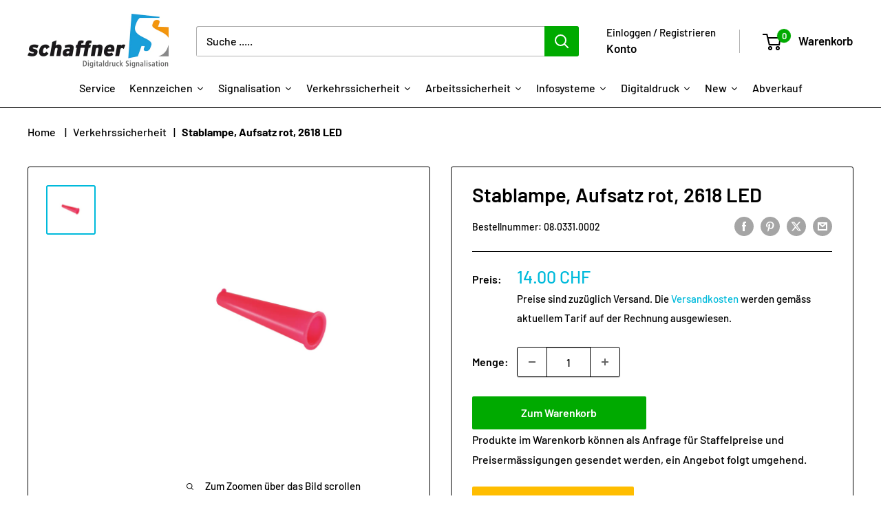

--- FILE ---
content_type: text/html; charset=utf-8
request_url: https://shop.schaffner-signalisation.ch/products/stablampe-aufsatz-rot-2618-led
body_size: 52330
content:
<!doctype html>

<html class="no-js" lang="de">
  <head>
    <meta charset="utf-8">
    <meta name="viewport" content="width=device-width, initial-scale=1.0, height=device-height, minimum-scale=1.0, maximum-scale=1.0">
    <meta name="theme-color" content="#00badb"><title>Stablampe, Aufsatz rot, 2618 LED
</title><meta name="description" content="• Zur Verkehrsleitung bei Unfällen, Parkplatzeinweisungen usw. • Mit gelbem oder rotem Aufsatz • Roter Aufsatz ist für Polizei • Die Lampen werden ohne Batterien geliefert • Batterieleuchtdauer 200 Std. (2 x D) • 50 Lumen, Leuchtdistanz 75 m"><link rel="canonical" href="https://shop.schaffner-signalisation.ch/products/stablampe-aufsatz-rot-2618-led">

    <script>
  window.zakekeProductAdvancedProcessing = true;
  
  
  window.zakekePricingData = {
    variantId: null,
    cart: {"note":null,"attributes":{},"original_total_price":0,"total_price":0,"total_discount":0,"total_weight":0.0,"item_count":0,"items":[],"requires_shipping":false,"currency":"CHF","items_subtotal_price":0,"cart_level_discount_applications":[],"checkout_charge_amount":0},
    product: {"error":"json not allowed for this object"}
  };
  

  window.zakekeShopLocales = [
    
    {
      iso_code: "de",
      root_url: "\/",
      primary: true
    },
    
  ];
</script>

<script>
      function zakekePostprocessProperties(props){
        if (props.customization) {
    		props._customization = props.customization;
    		delete props.customization;
    	}
        if (props.Preview) {
          delete props.Preview;
        }
        return props;
      }
      
      function zakekeBeforeAddToCart(designID) {
        return new Promise(() => {
          fetch('/apps/zakeke/preview/' + designID).then(res => res.blob()).then(previewImg => {
            const form = document.getElementById('zakeke-addtocart');
            const body = new FormData(form);
            body.set('properties[Preview]', previewImg, 'Preview.png');
            return fetch(form.action, {
              method: 'POST',
              body: body
            }).then(() => {
              window.location.href = '/cart';
            });
          });
        });
      }
</script>
<link rel="shortcut icon" href="//shop.schaffner-signalisation.ch/cdn/shop/files/favicon_c0f6b27a-495b-4548-a321-fee8c00fcc4b_96x96.jpg?v=1670066702" type="image/png"><link rel="preload" as="style" href="//shop.schaffner-signalisation.ch/cdn/shop/t/29/assets/theme.css?v=66762216662947581241697097858">
    <link rel="preload" as="script" href="//shop.schaffner-signalisation.ch/cdn/shop/t/29/assets/theme.js?v=52542933322109094161697120983">
    <link rel="preconnect" href="https://cdn.shopify.com">
    <link rel="preconnect" href="https://fonts.shopifycdn.com">
    <link rel="dns-prefetch" href="https://productreviews.shopifycdn.com">
    <link rel="dns-prefetch" href="https://ajax.googleapis.com">
    <link rel="dns-prefetch" href="https://maps.googleapis.com">
    <link rel="dns-prefetch" href="https://maps.gstatic.com">

    <meta property="og:type" content="product">
  <meta property="og:title" content="Stablampe, Aufsatz rot, 2618 LED"><meta property="og:image" content="http://shop.schaffner-signalisation.ch/cdn/shop/products/2dfabc898710e0f8471e5817dd9b1237_2f92f406-36a5-4bde-b0fd-2f7702fe5158.jpg?v=1591529839">
    <meta property="og:image:secure_url" content="https://shop.schaffner-signalisation.ch/cdn/shop/products/2dfabc898710e0f8471e5817dd9b1237_2f92f406-36a5-4bde-b0fd-2f7702fe5158.jpg?v=1591529839">
    <meta property="og:image:width" content="886">
    <meta property="og:image:height" content="886"><meta property="product:price:amount" content="14.00">
  <meta property="product:price:currency" content="CHF"><meta property="og:description" content="• Zur Verkehrsleitung bei Unfällen, Parkplatzeinweisungen usw. • Mit gelbem oder rotem Aufsatz • Roter Aufsatz ist für Polizei • Die Lampen werden ohne Batterien geliefert • Batterieleuchtdauer 200 Std. (2 x D) • 50 Lumen, Leuchtdistanz 75 m"><meta property="og:url" content="https://shop.schaffner-signalisation.ch/products/stablampe-aufsatz-rot-2618-led">
<meta property="og:site_name" content="Schaffner Signalisation AG"><meta name="twitter:card" content="summary"><meta name="twitter:title" content="Stablampe, Aufsatz rot, 2618 LED">
  <meta name="twitter:description" content="• Zur Verkehrsleitung bei Unfällen, Parkplatzeinweisungen usw.• Mit gelbem oder rotem Aufsatz• Roter Aufsatz ist für Polizei• Die Lampen werden ohne Batterien geliefert• Batterieleuchtdauer 200 Std. (2 x D)• 50 Lumen, Leuchtdistanz 75 m">
  <meta name="twitter:image" content="https://shop.schaffner-signalisation.ch/cdn/shop/products/2dfabc898710e0f8471e5817dd9b1237_2f92f406-36a5-4bde-b0fd-2f7702fe5158_600x600_crop_center.jpg?v=1591529839">
    <link rel="preload" href="//shop.schaffner-signalisation.ch/cdn/fonts/barlow/barlow_n6.329f582a81f63f125e63c20a5a80ae9477df68e1.woff2" as="font" type="font/woff2" crossorigin><link rel="preload" href="//shop.schaffner-signalisation.ch/cdn/fonts/barlow/barlow_n5.a193a1990790eba0cc5cca569d23799830e90f07.woff2" as="font" type="font/woff2" crossorigin><style>
  @font-face {
  font-family: Barlow;
  font-weight: 600;
  font-style: normal;
  font-display: swap;
  src: url("//shop.schaffner-signalisation.ch/cdn/fonts/barlow/barlow_n6.329f582a81f63f125e63c20a5a80ae9477df68e1.woff2") format("woff2"),
       url("//shop.schaffner-signalisation.ch/cdn/fonts/barlow/barlow_n6.0163402e36247bcb8b02716880d0b39568412e9e.woff") format("woff");
}

  @font-face {
  font-family: Barlow;
  font-weight: 500;
  font-style: normal;
  font-display: swap;
  src: url("//shop.schaffner-signalisation.ch/cdn/fonts/barlow/barlow_n5.a193a1990790eba0cc5cca569d23799830e90f07.woff2") format("woff2"),
       url("//shop.schaffner-signalisation.ch/cdn/fonts/barlow/barlow_n5.ae31c82169b1dc0715609b8cc6a610b917808358.woff") format("woff");
}

@font-face {
  font-family: Barlow;
  font-weight: 600;
  font-style: normal;
  font-display: swap;
  src: url("//shop.schaffner-signalisation.ch/cdn/fonts/barlow/barlow_n6.329f582a81f63f125e63c20a5a80ae9477df68e1.woff2") format("woff2"),
       url("//shop.schaffner-signalisation.ch/cdn/fonts/barlow/barlow_n6.0163402e36247bcb8b02716880d0b39568412e9e.woff") format("woff");
}

@font-face {
  font-family: Barlow;
  font-weight: 600;
  font-style: italic;
  font-display: swap;
  src: url("//shop.schaffner-signalisation.ch/cdn/fonts/barlow/barlow_i6.5a22bd20fb27bad4d7674cc6e666fb9c77d813bb.woff2") format("woff2"),
       url("//shop.schaffner-signalisation.ch/cdn/fonts/barlow/barlow_i6.1c8787fcb59f3add01a87f21b38c7ef797e3b3a1.woff") format("woff");
}


  @font-face {
  font-family: Barlow;
  font-weight: 700;
  font-style: normal;
  font-display: swap;
  src: url("//shop.schaffner-signalisation.ch/cdn/fonts/barlow/barlow_n7.691d1d11f150e857dcbc1c10ef03d825bc378d81.woff2") format("woff2"),
       url("//shop.schaffner-signalisation.ch/cdn/fonts/barlow/barlow_n7.4fdbb1cb7da0e2c2f88492243ffa2b4f91924840.woff") format("woff");
}

  @font-face {
  font-family: Barlow;
  font-weight: 500;
  font-style: italic;
  font-display: swap;
  src: url("//shop.schaffner-signalisation.ch/cdn/fonts/barlow/barlow_i5.714d58286997b65cd479af615cfa9bb0a117a573.woff2") format("woff2"),
       url("//shop.schaffner-signalisation.ch/cdn/fonts/barlow/barlow_i5.0120f77e6447d3b5df4bbec8ad8c2d029d87fb21.woff") format("woff");
}

  @font-face {
  font-family: Barlow;
  font-weight: 700;
  font-style: italic;
  font-display: swap;
  src: url("//shop.schaffner-signalisation.ch/cdn/fonts/barlow/barlow_i7.50e19d6cc2ba5146fa437a5a7443c76d5d730103.woff2") format("woff2"),
       url("//shop.schaffner-signalisation.ch/cdn/fonts/barlow/barlow_i7.47e9f98f1b094d912e6fd631cc3fe93d9f40964f.woff") format("woff");
}


  :root {
    --default-text-font-size : 15px;
    --base-text-font-size    : 16px;
    --heading-font-family    : Barlow, sans-serif;
    --heading-font-weight    : 600;
    --heading-font-style     : normal;
    --text-font-family       : Barlow, sans-serif;
    --text-font-weight       : 500;
    --text-font-style        : normal;
    --text-font-bolder-weight: 600;
    --text-link-decoration   : underline;

    --text-color               : #000000;
    --text-color-rgb           : 0, 0, 0;
    --heading-color            : #000000;
    --border-color             : #000000;
    --border-color-rgb         : 0, 0, 0;
    --form-border-color        : #000000;
    --accent-color             : #00badb;
    --accent-color-rgb         : 0, 186, 219;
    --link-color               : #00badb;
    --link-color-hover         : #00798e;
    --background               : #ffffff;
    --secondary-background     : #ffffff;
    --secondary-background-rgb : 255, 255, 255;
    --accent-background        : rgba(0, 186, 219, 0.08);

    --input-background: #ffffff;

    --error-color       : #ff0000;
    --error-background  : rgba(255, 0, 0, 0.07);
    --success-color     : #00aa00;
    --success-background: rgba(0, 170, 0, 0.11);

    --primary-button-background      : #00aa00;
    --primary-button-background-rgb  : 0, 170, 0;
    --primary-button-text-color      : #ffffff;
    --secondary-button-background    : #ffbd00;
    --secondary-button-background-rgb: 255, 189, 0;
    --secondary-button-text-color    : #000000;

    --header-background      : #ffffff;
    --header-text-color      : #000000;
    --header-light-text-color: #000000;
    --header-border-color    : rgba(0, 0, 0, 0.3);
    --header-accent-color    : #00aa00;

    --footer-background-color:    #edeff0;
    --footer-heading-text-color:  #1e2d7d;
    --footer-body-text-color:     #000000;
    --footer-body-text-color-rgb: 0, 0, 0;
    --footer-accent-color:        #00aa00;
    --footer-accent-color-rgb:    0, 170, 0;
    --footer-border:              none;
    
    --flickity-arrow-color: #000000;--product-on-sale-accent           : #ee0000;
    --product-on-sale-accent-rgb       : 238, 0, 0;
    --product-on-sale-color            : #ffffff;
    --product-in-stock-color           : #008a00;
    --product-low-stock-color          : #ee0000;
    --product-sold-out-color           : #8a9297;
    --product-custom-label-1-background: #008a00;
    --product-custom-label-1-color     : #ffffff;
    --product-custom-label-2-background: #00a500;
    --product-custom-label-2-color     : #ffffff;
    --product-review-star-color        : #ffbd00;

    --mobile-container-gutter : 20px;
    --desktop-container-gutter: 40px;

    /* Shopify related variables */
    --payment-terms-background-color: #ffffff;
  }
</style>

<script>
  // IE11 does not have support for CSS variables, so we have to polyfill them
  if (!(((window || {}).CSS || {}).supports && window.CSS.supports('(--a: 0)'))) {
    const script = document.createElement('script');
    script.type = 'text/javascript';
    script.src = 'https://cdn.jsdelivr.net/npm/css-vars-ponyfill@2';
    script.onload = function() {
      cssVars({});
    };

    document.getElementsByTagName('head')[0].appendChild(script);
  }
</script>


    <script>window.performance && window.performance.mark && window.performance.mark('shopify.content_for_header.start');</script><meta name="google-site-verification" content="4NNy_FNV2Tnak-E68A7Dqmdg813fxy6LY46NY0ERkk8">
<meta id="shopify-digital-wallet" name="shopify-digital-wallet" content="/8737882192/digital_wallets/dialog">
<link rel="alternate" type="application/json+oembed" href="https://shop.schaffner-signalisation.ch/products/stablampe-aufsatz-rot-2618-led.oembed">
<script async="async" src="/checkouts/internal/preloads.js?locale=de-CH"></script>
<script id="shopify-features" type="application/json">{"accessToken":"96794ce7de663526da89817f39e3bafe","betas":["rich-media-storefront-analytics"],"domain":"shop.schaffner-signalisation.ch","predictiveSearch":true,"shopId":8737882192,"locale":"de"}</script>
<script>var Shopify = Shopify || {};
Shopify.shop = "schaffner-signalisation.myshopify.com";
Shopify.locale = "de";
Shopify.currency = {"active":"CHF","rate":"1.0"};
Shopify.country = "CH";
Shopify.theme = {"name":"schaffner_ 2024_02_08","id":122341621840,"schema_name":"Warehouse","schema_version":"4.2.3","theme_store_id":871,"role":"main"};
Shopify.theme.handle = "null";
Shopify.theme.style = {"id":null,"handle":null};
Shopify.cdnHost = "shop.schaffner-signalisation.ch/cdn";
Shopify.routes = Shopify.routes || {};
Shopify.routes.root = "/";</script>
<script type="module">!function(o){(o.Shopify=o.Shopify||{}).modules=!0}(window);</script>
<script>!function(o){function n(){var o=[];function n(){o.push(Array.prototype.slice.apply(arguments))}return n.q=o,n}var t=o.Shopify=o.Shopify||{};t.loadFeatures=n(),t.autoloadFeatures=n()}(window);</script>
<script id="shop-js-analytics" type="application/json">{"pageType":"product"}</script>
<script defer="defer" async type="module" src="//shop.schaffner-signalisation.ch/cdn/shopifycloud/shop-js/modules/v2/client.init-shop-cart-sync_kxAhZfSm.de.esm.js"></script>
<script defer="defer" async type="module" src="//shop.schaffner-signalisation.ch/cdn/shopifycloud/shop-js/modules/v2/chunk.common_5BMd6ono.esm.js"></script>
<script type="module">
  await import("//shop.schaffner-signalisation.ch/cdn/shopifycloud/shop-js/modules/v2/client.init-shop-cart-sync_kxAhZfSm.de.esm.js");
await import("//shop.schaffner-signalisation.ch/cdn/shopifycloud/shop-js/modules/v2/chunk.common_5BMd6ono.esm.js");

  window.Shopify.SignInWithShop?.initShopCartSync?.({"fedCMEnabled":true,"windoidEnabled":true});

</script>
<script>(function() {
  var isLoaded = false;
  function asyncLoad() {
    if (isLoaded) return;
    isLoaded = true;
    var urls = ["\/\/cdn.shopify.com\/proxy\/c46bd8407d652ddf04ddc9171577b3776d08db94ac15320d23384abdc172efdb\/quotify.dev\/js\/widget.js?shop=schaffner-signalisation.myshopify.com\u0026sp-cache-control=cHVibGljLCBtYXgtYWdlPTkwMA","https:\/\/portal.zakeke.com\/Scripts\/integration\/shopify\/product.js?shop=schaffner-signalisation.myshopify.com","https:\/\/shoppyapp.designo.software\/v1\/inc\/designo_script.js?shop=schaffner-signalisation.myshopify.com","https:\/\/searchanise-ef84.kxcdn.com\/widgets\/shopify\/init.js?a=6D7p7p3h4z\u0026shop=schaffner-signalisation.myshopify.com"];
    for (var i = 0; i < urls.length; i++) {
      var s = document.createElement('script');
      s.type = 'text/javascript';
      s.async = true;
      s.src = urls[i];
      var x = document.getElementsByTagName('script')[0];
      x.parentNode.insertBefore(s, x);
    }
  };
  if(window.attachEvent) {
    window.attachEvent('onload', asyncLoad);
  } else {
    window.addEventListener('load', asyncLoad, false);
  }
})();</script>
<script id="__st">var __st={"a":8737882192,"offset":3600,"reqid":"c4325200-9d5a-4f8f-b907-2111d933f163-1768968395","pageurl":"shop.schaffner-signalisation.ch\/products\/stablampe-aufsatz-rot-2618-led","u":"555b7a275ed2","p":"product","rtyp":"product","rid":4364275056720};</script>
<script>window.ShopifyPaypalV4VisibilityTracking = true;</script>
<script id="captcha-bootstrap">!function(){'use strict';const t='contact',e='account',n='new_comment',o=[[t,t],['blogs',n],['comments',n],[t,'customer']],c=[[e,'customer_login'],[e,'guest_login'],[e,'recover_customer_password'],[e,'create_customer']],r=t=>t.map((([t,e])=>`form[action*='/${t}']:not([data-nocaptcha='true']) input[name='form_type'][value='${e}']`)).join(','),a=t=>()=>t?[...document.querySelectorAll(t)].map((t=>t.form)):[];function s(){const t=[...o],e=r(t);return a(e)}const i='password',u='form_key',d=['recaptcha-v3-token','g-recaptcha-response','h-captcha-response',i],f=()=>{try{return window.sessionStorage}catch{return}},m='__shopify_v',_=t=>t.elements[u];function p(t,e,n=!1){try{const o=window.sessionStorage,c=JSON.parse(o.getItem(e)),{data:r}=function(t){const{data:e,action:n}=t;return t[m]||n?{data:e,action:n}:{data:t,action:n}}(c);for(const[e,n]of Object.entries(r))t.elements[e]&&(t.elements[e].value=n);n&&o.removeItem(e)}catch(o){console.error('form repopulation failed',{error:o})}}const l='form_type',E='cptcha';function T(t){t.dataset[E]=!0}const w=window,h=w.document,L='Shopify',v='ce_forms',y='captcha';let A=!1;((t,e)=>{const n=(g='f06e6c50-85a8-45c8-87d0-21a2b65856fe',I='https://cdn.shopify.com/shopifycloud/storefront-forms-hcaptcha/ce_storefront_forms_captcha_hcaptcha.v1.5.2.iife.js',D={infoText:'Durch hCaptcha geschützt',privacyText:'Datenschutz',termsText:'Allgemeine Geschäftsbedingungen'},(t,e,n)=>{const o=w[L][v],c=o.bindForm;if(c)return c(t,g,e,D).then(n);var r;o.q.push([[t,g,e,D],n]),r=I,A||(h.body.append(Object.assign(h.createElement('script'),{id:'captcha-provider',async:!0,src:r})),A=!0)});var g,I,D;w[L]=w[L]||{},w[L][v]=w[L][v]||{},w[L][v].q=[],w[L][y]=w[L][y]||{},w[L][y].protect=function(t,e){n(t,void 0,e),T(t)},Object.freeze(w[L][y]),function(t,e,n,w,h,L){const[v,y,A,g]=function(t,e,n){const i=e?o:[],u=t?c:[],d=[...i,...u],f=r(d),m=r(i),_=r(d.filter((([t,e])=>n.includes(e))));return[a(f),a(m),a(_),s()]}(w,h,L),I=t=>{const e=t.target;return e instanceof HTMLFormElement?e:e&&e.form},D=t=>v().includes(t);t.addEventListener('submit',(t=>{const e=I(t);if(!e)return;const n=D(e)&&!e.dataset.hcaptchaBound&&!e.dataset.recaptchaBound,o=_(e),c=g().includes(e)&&(!o||!o.value);(n||c)&&t.preventDefault(),c&&!n&&(function(t){try{if(!f())return;!function(t){const e=f();if(!e)return;const n=_(t);if(!n)return;const o=n.value;o&&e.removeItem(o)}(t);const e=Array.from(Array(32),(()=>Math.random().toString(36)[2])).join('');!function(t,e){_(t)||t.append(Object.assign(document.createElement('input'),{type:'hidden',name:u})),t.elements[u].value=e}(t,e),function(t,e){const n=f();if(!n)return;const o=[...t.querySelectorAll(`input[type='${i}']`)].map((({name:t})=>t)),c=[...d,...o],r={};for(const[a,s]of new FormData(t).entries())c.includes(a)||(r[a]=s);n.setItem(e,JSON.stringify({[m]:1,action:t.action,data:r}))}(t,e)}catch(e){console.error('failed to persist form',e)}}(e),e.submit())}));const S=(t,e)=>{t&&!t.dataset[E]&&(n(t,e.some((e=>e===t))),T(t))};for(const o of['focusin','change'])t.addEventListener(o,(t=>{const e=I(t);D(e)&&S(e,y())}));const B=e.get('form_key'),M=e.get(l),P=B&&M;t.addEventListener('DOMContentLoaded',(()=>{const t=y();if(P)for(const e of t)e.elements[l].value===M&&p(e,B);[...new Set([...A(),...v().filter((t=>'true'===t.dataset.shopifyCaptcha))])].forEach((e=>S(e,t)))}))}(h,new URLSearchParams(w.location.search),n,t,e,['guest_login'])})(!0,!0)}();</script>
<script integrity="sha256-4kQ18oKyAcykRKYeNunJcIwy7WH5gtpwJnB7kiuLZ1E=" data-source-attribution="shopify.loadfeatures" defer="defer" src="//shop.schaffner-signalisation.ch/cdn/shopifycloud/storefront/assets/storefront/load_feature-a0a9edcb.js" crossorigin="anonymous"></script>
<script data-source-attribution="shopify.dynamic_checkout.dynamic.init">var Shopify=Shopify||{};Shopify.PaymentButton=Shopify.PaymentButton||{isStorefrontPortableWallets:!0,init:function(){window.Shopify.PaymentButton.init=function(){};var t=document.createElement("script");t.src="https://shop.schaffner-signalisation.ch/cdn/shopifycloud/portable-wallets/latest/portable-wallets.de.js",t.type="module",document.head.appendChild(t)}};
</script>
<script data-source-attribution="shopify.dynamic_checkout.buyer_consent">
  function portableWalletsHideBuyerConsent(e){var t=document.getElementById("shopify-buyer-consent"),n=document.getElementById("shopify-subscription-policy-button");t&&n&&(t.classList.add("hidden"),t.setAttribute("aria-hidden","true"),n.removeEventListener("click",e))}function portableWalletsShowBuyerConsent(e){var t=document.getElementById("shopify-buyer-consent"),n=document.getElementById("shopify-subscription-policy-button");t&&n&&(t.classList.remove("hidden"),t.removeAttribute("aria-hidden"),n.addEventListener("click",e))}window.Shopify?.PaymentButton&&(window.Shopify.PaymentButton.hideBuyerConsent=portableWalletsHideBuyerConsent,window.Shopify.PaymentButton.showBuyerConsent=portableWalletsShowBuyerConsent);
</script>
<script data-source-attribution="shopify.dynamic_checkout.cart.bootstrap">document.addEventListener("DOMContentLoaded",(function(){function t(){return document.querySelector("shopify-accelerated-checkout-cart, shopify-accelerated-checkout")}if(t())Shopify.PaymentButton.init();else{new MutationObserver((function(e,n){t()&&(Shopify.PaymentButton.init(),n.disconnect())})).observe(document.body,{childList:!0,subtree:!0})}}));
</script>
<script id='scb4127' type='text/javascript' async='' src='https://shop.schaffner-signalisation.ch/cdn/shopifycloud/privacy-banner/storefront-banner.js'></script>
<script>window.performance && window.performance.mark && window.performance.mark('shopify.content_for_header.end');</script>

<script>
    window.BOLD = window.BOLD || {};
        window.BOLD.options = window.BOLD.options || {};
        window.BOLD.options.settings = window.BOLD.options.settings || {};
        window.BOLD.options.settings.v1_variant_mode = window.BOLD.options.settings.v1_variant_mode || true;
        window.BOLD.options.settings.hybrid_fix_auto_insert_inputs =
        window.BOLD.options.settings.hybrid_fix_auto_insert_inputs || true;
</script>
<script>window.BOLD = window.BOLD || {};
    window.BOLD.common = window.BOLD.common || {};
    window.BOLD.common.Shopify = window.BOLD.common.Shopify || {};
    window.BOLD.common.Shopify.shop = {
      domain: 'shop.schaffner-signalisation.ch',
      permanent_domain: 'schaffner-signalisation.myshopify.com',
      url: 'https://shop.schaffner-signalisation.ch',
      secure_url: 'https://shop.schaffner-signalisation.ch',money_format: "\u003cspan class=money\u003e{{amount}} CHF\u003c\/span\u003e ",currency: "CHF"
    };
    window.BOLD.common.Shopify.customer = {
      id: null,
      tags: null,
    };
    window.BOLD.common.Shopify.cart = {"note":null,"attributes":{},"original_total_price":0,"total_price":0,"total_discount":0,"total_weight":0.0,"item_count":0,"items":[],"requires_shipping":false,"currency":"CHF","items_subtotal_price":0,"cart_level_discount_applications":[],"checkout_charge_amount":0};
    window.BOLD.common.template = 'product';window.BOLD.common.Shopify.formatMoney = function(money, format) {
        function n(t, e) {
            return "undefined" == typeof t ? e : t
        }
        function r(t, e, r, i) {
            if (e = n(e, 2),
                r = n(r, ","),
                i = n(i, "."),
            isNaN(t) || null == t)
                return 0;
            t = (t / 100).toFixed(e);
            var o = t.split(".")
                , a = o[0].replace(/(\d)(?=(\d\d\d)+(?!\d))/g, "$1" + r)
                , s = o[1] ? i + o[1] : "";
            return a + s
        }
        "string" == typeof money && (money = money.replace(".", ""));
        var i = ""
            , o = /\{\{\s*(\w+)\s*\}\}/
            , a = format || window.BOLD.common.Shopify.shop.money_format || window.Shopify.money_format || "$ {{ amount }}";
        switch (a.match(o)[1]) {
            case "amount":
                i = r(money, 2, ",", ".");
                break;
            case "amount_no_decimals":
                i = r(money, 0, ",", ".");
                break;
            case "amount_with_comma_separator":
                i = r(money, 2, ".", ",");
                break;
            case "amount_no_decimals_with_comma_separator":
                i = r(money, 0, ".", ",");
                break;
            case "amount_with_space_separator":
                i = r(money, 2, " ", ",");
                break;
            case "amount_no_decimals_with_space_separator":
                i = r(money, 0, " ", ",");
                break;
            case "amount_with_apostrophe_separator":
                i = r(money, 2, "'", ".");
                break;
        }
        return a.replace(o, i);
    };
    window.BOLD.common.Shopify.saveProduct = function (handle, product) {
      if (typeof handle === 'string' && typeof window.BOLD.common.Shopify.products[handle] === 'undefined') {
        if (typeof product === 'number') {
          window.BOLD.common.Shopify.handles[product] = handle;
          product = { id: product };
        }
        window.BOLD.common.Shopify.products[handle] = product;
      }
    };
    window.BOLD.common.Shopify.saveVariant = function (variant_id, variant) {
      if (typeof variant_id === 'number' && typeof window.BOLD.common.Shopify.variants[variant_id] === 'undefined') {
        window.BOLD.common.Shopify.variants[variant_id] = variant;
      }
    };window.BOLD.common.Shopify.products = window.BOLD.common.Shopify.products || {};
    window.BOLD.common.Shopify.variants = window.BOLD.common.Shopify.variants || {};
    window.BOLD.common.Shopify.handles = window.BOLD.common.Shopify.handles || {};window.BOLD.common.Shopify.handle = "stablampe-aufsatz-rot-2618-led"
window.BOLD.common.Shopify.saveProduct("stablampe-aufsatz-rot-2618-led", 4364275056720);window.BOLD.common.Shopify.saveVariant(41084651962448, { product_id: 4364275056720, product_handle: "stablampe-aufsatz-rot-2618-led", price: 1400, group_id: '', csp_metafield: {}});window.BOLD.apps_installed = {"Product Options":2} || {};window.BOLD.common.Shopify.metafields = window.BOLD.common.Shopify.metafields || {};window.BOLD.common.Shopify.metafields["bold_rp"] = {};window.BOLD.common.Shopify.metafields["bold_csp_defaults"] = {};window.BOLD.common.cacheParams = window.BOLD.common.cacheParams || {};
</script><link href="//shop.schaffner-signalisation.ch/cdn/shop/t/29/assets/bold-options.css?v=168897249212152926571724740892" rel="stylesheet" type="text/css" media="all" />
<script defer src="https://options.shopapps.site/js/options.js"></script>
<script>
    window.BOLD.common.cacheParams.options = 1768919019;
</script>

    <link rel="stylesheet" href="//shop.schaffner-signalisation.ch/cdn/shop/t/29/assets/theme.css?v=66762216662947581241697097858">

    
  <script type="application/ld+json">
  {
    "@context": "https://schema.org",
    "@type": "Product",
    "productID": 4364275056720,
    "offers": [{
          "@type": "Offer",
          "name": "Default Title",
          "availability":"https://schema.org/InStock",
          "price": 14.0,
          "priceCurrency": "CHF",
          "priceValidUntil": "2026-01-31","sku": "08.0331.0002",
          "url": "/products/stablampe-aufsatz-rot-2618-led?variant=41084651962448"
        }
],"brand": {
      "@type": "Brand",
      "name": "Schaffner Signalisation"
    },
    "name": "Stablampe, Aufsatz rot, 2618 LED",
    "description": "• Zur Verkehrsleitung bei Unfällen, Parkplatzeinweisungen usw.\r• Mit gelbem oder rotem Aufsatz\r• Roter Aufsatz ist für Polizei\r• Die Lampen werden ohne Batterien geliefert\r• Batterieleuchtdauer 200 Std. (2 x D)\r• 50 Lumen, Leuchtdistanz 75 m",
    "category": "Verkehrssicherheit",
    "url": "/products/stablampe-aufsatz-rot-2618-led",
    "sku": "08.0331.0002",
    "image": {
      "@type": "ImageObject",
      "url": "https://shop.schaffner-signalisation.ch/cdn/shop/products/2dfabc898710e0f8471e5817dd9b1237_2f92f406-36a5-4bde-b0fd-2f7702fe5158.jpg?v=1591529839&width=1024",
      "image": "https://shop.schaffner-signalisation.ch/cdn/shop/products/2dfabc898710e0f8471e5817dd9b1237_2f92f406-36a5-4bde-b0fd-2f7702fe5158.jpg?v=1591529839&width=1024",
      "name": "",
      "width": "1024",
      "height": "1024"
    }
  }
  </script>



  <script type="application/ld+json">
  {
    "@context": "https://schema.org",
    "@type": "BreadcrumbList",
  "itemListElement": [{
      "@type": "ListItem",
      "position": 1,
      "name": "Home",
      "item": "https://shop.schaffner-signalisation.ch"
    },{
          "@type": "ListItem",
          "position": 2,
          "name": "Stablampe, Aufsatz rot, 2618 LED",
          "item": "https://shop.schaffner-signalisation.ch/products/stablampe-aufsatz-rot-2618-led"
        }]
  }
  </script>



    <script>
      // This allows to expose several variables to the global scope, to be used in scripts
      window.theme = {
        pageType: "product",
        cartCount: 0,
        moneyFormat: "\u003cspan class=money\u003e{{amount}} CHF\u003c\/span\u003e ",
        moneyWithCurrencyFormat: "\u003cspan class=money\u003e{{amount}} CHF\u003c\/span\u003e ",
        currencyCodeEnabled: false,
        showDiscount: false,
        discountMode: "percentage",
        cartType: "drawer"
      };

      window.routes = {
        rootUrl: "\/",
        rootUrlWithoutSlash: '',
        cartUrl: "\/cart",
        cartAddUrl: "\/cart\/add",
        cartChangeUrl: "\/cart\/change",
        searchUrl: "\/search",
        productRecommendationsUrl: "\/recommendations\/products"
      };

      window.languages = {
        productRegularPrice: "Normalpreis",
        productSalePrice: "Sonderpreis",
        collectionOnSaleLabel: "Einsparung {{savings}}",
        productFormUnavailable: "Nicht verfübar",
        productFormAddToCart: "Zum Warenkorb",
        productFormPreOrder: "Vorbestellung",
        productFormSoldOut: "Ausverkauft",
        productAdded: "Produkt wurde in Ihren Warenkorb gelegt",
        productAddedShort: "Hinzugefügt!",
        shippingEstimatorNoResults: "Es konten für Ihre Adresse keine Versandkosten ermittelt werden.",
        shippingEstimatorOneResult: "Es gibt eine Versandmethode für Deine Adresse:",
        shippingEstimatorMultipleResults: "Es bibt {{count}} Versandmethoden für Deine Adresse:",
        shippingEstimatorErrors: "Es gibt Fehler:"
      };

      document.documentElement.className = document.documentElement.className.replace('no-js', 'js');
    </script><script src="//shop.schaffner-signalisation.ch/cdn/shop/t/29/assets/theme.js?v=52542933322109094161697120983" defer></script>
    <script src="//shop.schaffner-signalisation.ch/cdn/shop/t/29/assets/custom.js?v=128382935739797864461698055754" defer></script><script>
        (function () {
          window.onpageshow = function() {
            // We force re-freshing the cart content onpageshow, as most browsers will serve a cache copy when hitting the
            // back button, which cause staled data
            document.documentElement.dispatchEvent(new CustomEvent('cart:refresh', {
              bubbles: true,
              detail: {scrollToTop: false}
            }));
          };
        })();
      </script>






<!-- BEGIN app block: shopify://apps/mw-bundle-builder/blocks/app-embed-block/5bcb1a6d-53b5-4d9c-b4f9-19f6620da62b --><mw-offers-dialog></mw-offers-dialog>

<!-- BEGIN app snippet: helper --><link rel="preload" href="https://cdn.shopify.com/extensions/019bdb3f-8484-74fb-bc71-ffd1bcc5a114/bundleroot-356/assets/theme.css" as="style" onload="this.onload=null;this.rel='stylesheet'"><script type="application/json" id="mwMarketingOffersBundleItems">{  }
</script><script type="application/json" id="mwMarketingOffersOfferItems">[]
</script>

<script>if (Object.keys({  }).length > 0) {
    fetch('/cart/update.js?app=mwsmoffers', {
      method: 'POST',
      headers: {
        'Content-Type': 'application/json'
      },
      body: JSON.stringify({
        updates: {  }
      })
    });
  }
</script>


  <script>
    window.mwHelpersReady = new Promise((resolve) => {
      window.__resolveHelpers = resolve;
    });

    
      

      const mainProduct = {
        id: 4364275056720,
        handle: "stablampe-aufsatz-rot-2618-led",
        title: "Stablampe, Aufsatz rot, 2618 LED",
        hasOnlyDefaultVariant: true,
        image: "\/\/shop.schaffner-signalisation.ch\/cdn\/shop\/products\/2dfabc898710e0f8471e5817dd9b1237_2f92f406-36a5-4bde-b0fd-2f7702fe5158.jpg?v=1591529839\u0026width=150",
        variants: {"41084651962448": {
      id: 41084651962448,
      available: true,
      title: "Default Title",
      price: 1400,
      image:"\/\/shop.schaffner-signalisation.ch\/cdn\/shop\/products\/2dfabc898710e0f8471e5817dd9b1237_2f92f406-36a5-4bde-b0fd-2f7702fe5158.jpg?v=1591529839\u0026width=150"
,
      options: ["Default Title"],
    },},
        options: 
        {
          
            "Title": ["Default Title"],
          
        }
      ,
        bundleOfferId: null,
      };
    

    window.mwMarketingOffersLiquidData = {
      quantity_form: [".product-form__quantity"," .product__controls-group-quantity"],
      product_price: ["form .title-row .product-price .theme-money",".product__container div .product__section .product__details .product__price span .current_price .money",".template-product .page-body-content .section-product .product-details-wrapper .price .money","#product-id-product-template \u003e div .relative-product-template \u003e div .content-height-product-template \u003e div .twelve .offers #price-product-template",".product__info-wrapper .price__container .price__regular",".shopify-section .product-template__container .grid .grid__item .product-single__meta .product-single__price .product-price__price #ProductPrice-product-template",".product-page--main-content .product-page--cart-form-block .prices div p .actual-price",".product-detail__detail \u003e div .product-detail__title-area .product-detail__price span .theme-money",".form__inner__wrapper .form__width .product__title__wrapper .product__price span",".template-product .page-container .main-content .item .info .price .money span",".row.light-space-above .product-details .product-section .product-price .current-price",".page-wrapper .product-wrapper .product-options .product-price .money:first-child",".max-site-width .lg--up--seven-eighths .grid .grid__item:nth-child(2) .wd--pt3 .mt3 div #AddToCartForm--product .shopify-product-form",".item .right div #productPrice-product-template .money",".main-content \u003e div .grid .product-aside .purchase-box .product-form .shopify-product-form .price #ProductPrice-product-template",".product-form .product-add-to-cart .product-price .product-price-minimum",".wrapper .grid .grid__item .product-page--form .f--main .ProductPrice:first-child",".row .product-shop .prices .price .money",".product-shop div #add-to-cart-form .prices .price",".product-main .product-details .product-pricing .product--price .price--main .money","#add-to-cart-form .product-page--pricing .product-page--pricing--variant-price #price-field .money",".grid .grid__item.five-twelfths .product-price span .theme-money",".product-page #product-right #product-description div .product-prices .product-price",".product-sticky-wrapper .product-details-wrapper .product-details--form-wrapper #AddToCartForm #ProductPrice .money",".product.container .inner .product__details.clearfix .product__meta.product__meta--mobile .product__prices .product__price:not(.product__price--old):not(.product__price--new)",".desktop-flex-wrapper \u003e div .mobile-hidden-sm .product-item-caption-header .product-item-caption-price #ProductPrice-product-template .money",".product-details-wrapper .product-details .product-price .product-price-minimum",".product-menu .product-menu-buttons .product-menu-buttons-content .product-menu-buttons-addtocart .product-menu-button .money",".product-details .product-price .money:last-child",".main-content #shopify-section-product-template .product-section .page-content--product .page-width .grid .grid__item .product-single__meta .product__price .money:first-child",".shopify-product-form .medium-down--text-center .medium-down--text-center",".product__details .inner .grid .product__info .product-meta .product-meta__prices .product-meta__price","#shopify-section-product-page .product-page .product-content .product-header .product-price .productPrice",".section-product .grid .product-info .priceWrapper #ProductPrice",".module-product .product-wrap .product-details .product-price .price .money:first-child","#shopify-section-product .product-page--main .product-page--info-box--container .product-page--cart-form .shopify-product-form .product-page--price span",".section-product-template .form-vertical .product-template__container .js-prod-price span","#productTop .grid .productInfo .price #ProductPrice",".shopify-product-form .product-page--cart-container .product-page--cart--column-a .price .actual-price",".shopify-section \u003e div .product-container .product-info .inner .majorinfo .pricearea .current-price",".product .product_section .product__description .current_price  .money span",".product-info .product-info--wrapper .block .product-price .product-normal-price .money","#AddToCartForm #product-price .product-price .money",".shopify-product-form .product-submit .product-price .product-price-minimum",".grid__item .product-form #ProductPrice",".product .product-template-section .main-wrapper div.sixteen:last-child \u003e div:first-child .modal_price .current_price .money span","#shopify-section-product #ProductSection-product .product-single #productInfo-product .text-center .product__price .money #ProductPrice-product .money span",".product-page-area .product-essential .row .product-shop .product-shop-wrapper .product-type-data .price-box .detail-price .price .money",".Product__Wrapper .Product__InfoWrapper .Product__Info .Container .ProductForm .ProductForm__AddToCart span:last-child",".Product__Wrapper .Product__InfoWrapper .Product__Info .Container .ProductMeta .ProductMeta__PriceList .ProductMeta__Price","#shopify-section-product-template .pricing .price span",".product-main-content .product-header-desktop .product-price .price-main",".product .product-header-mobile .product-price .price-main",".section .six.columns .modal_price span .current_price .money:first-child",".product_section.product_images_position--left .seven.columns.omega p.modal_price span:nth-child(1) .money",".form__inner__wrapper .form__width .product__title__wrapper .product__price span",".shopify-section \u003e div .shopify-product-form .desc_blk .desc_blk_bot .price .money","#section-product .site-box .site-box-content .price .product-price",".main-content #shopify-section-module-product .product-details-inline .product-details .product-price .price .money",".product__form__wrapper \u003e div .product__title__wrapper .product__price span","#shopify-section-product-template div .product-details .product-price-wrap #productPrice-product-template .price-money .money",".product-detail .detail .price-area .theme-money .money:first-child",".product #content #product-description #AddToCartForm .product-price .money span",".grid__cell .product__details .product__meta .product__prices .product__price",".product-template .main div div div .js-product_section div .modal_price span .current_price .money:first-child",".product-top #product-description div .shopify-product-form #product-price .product-price",".section--product-single \u003e div .product-single__bottom \u003e div .js-cart-replace \u003e div .js-product-price-number .product-single__price-number .money",".product-info-outer .col-sm-12 .row .product-info div:nth-child(3) .product-info__price .price-box__new .money",".page-container .product__price .price:not(.price--on-sale) .price__pricing-group .price__regular .price-item.price-item--regular",".page-container .product__price .price--on-sale .price__pricing-group .price__sale .price-item.price-item--sale",".page-container .product-single__price",".product__content .price .price__pricing-group .price__regular .price-item--regular:first-child","#shopify-section-product-template .Product__Wrapper .ProductMeta .ProductMeta__PriceList .ProductMeta__Price",".product__content .product__price .product__current-price",".product-wrapper #ProductPrice",".product-single .product__price .price__regular .price-item--regular",".page-margin--product [data-form-wrapper] [data-price-wrapper] [data-product-price]","#shopify-section-product-template .product-single__meta .product-single__prices .product-single__price",".product:first-child .price-review .price_range",".modal_price span .current_price .money",".mws-price"],
      crosssellOffersWidgetScript: "https:\/\/cdn.shopify.com\/extensions\/019bdb3f-8484-74fb-bc71-ffd1bcc5a114\/bundleroot-356\/assets\/crossell-offers.js",
      domain: "schaffner-signalisation.myshopify.com",
      stylesheet: "https:\/\/cdn.shopify.com\/extensions\/019bdb3f-8484-74fb-bc71-ffd1bcc5a114\/bundleroot-356\/assets\/style.css",
      page: "product",
      storeCurrency: "CHF",
      dateNow: new Date("2026-01-21T05:06:35+0100"),
      targetCollectionHandles: ["verkehrssicherheit","warnleuchten"],
      targetCollectionIds: ["265762144336","159926485072"],
      imageSrc: "\/\/shop.schaffner-signalisation.ch\/cdn\/shop\/products\/2dfabc898710e0f8471e5817dd9b1237_2f92f406-36a5-4bde-b0fd-2f7702fe5158.jpg?v=1591529839\u0026width=150",
      productHandle: "stablampe-aufsatz-rot-2618-led",
      productId: 4364275056720,
      productTitle: "Stablampe, Aufsatz rot, 2618 LED",
      offers: [{"id":48948,"name":"Bodenhülse mit Deckel","css_classes":[],"parent_product_id":null,"items":[{"id":4351611306064,"target":{"id":4351611306064,"product_id":4351611306064,"title":"Bodenhülse mit Feststellvorrichtung, für Standrohr 2\" (60 mm), Länge 300 mm","image_src":null,"variant":null,"targeting_type":"product","handle":"bodenhulse-mit-feststellvorrichtung-fur-standrohr-2-60-mm-lange-300-mm","sort_order":0,"valid":true,"status":"ACTIVE"},"offers":[],"valid":true}],"translations":{"en":{"title":"Recommended for you","description":""},"de":{"title":"Passende Abdeckkappe","description":""}},"discount_type":"FIXED","discount_value":1.0,"discount_code":"","discount_enabled":false,"active_dates":{"start":"2025-07-12T09:43:51+00:00","end":"2025-07-12T09:43:51+00:00","end_date_enabled":false},"status":true,"type":"bundle","sub_type":"ADDONS","settings":{"placement":"PRODUCT_PAGE","priority":1,"synchronize_price":false},"valid":true,"trigger_type":"SPECIFIC_PRODUCTS","qty_type":"FIXED","common_offers":[{"id":4464895164496,"product_id":4464895164496,"title":"Bodenhülse Abdeckkappe, für 2\" (60 mm) ohne Verschluss, feuerverzinkt","image_src":"https:\/\/cdn.shopify.com\/s\/files\/1\/0087\/3788\/2192\/products\/90ab58e293759e6a0451aeb19894d6ec_63ff8b52-5c99-4629-9c43-6c4b632bf5d1_100x100.jpg?v=1609589843","variant":null,"targeting_type":"product","handle":"abdeckkappe-ohne-verschluss-feuerverzinkt-passend-zu-436230-231-232","sort_order":1,"valid":true,"status":"ACTIVE","discounted":true,"quantity":1,"quantity_min":0}],"is_short":true}],
      identifier: '"app--2508649--mw_bundle"',
      productHandleMap: new Map(Object.entries({"4351611306064":"bodenhulse-mit-feststellvorrichtung-fur-standrohr-2-60-mm-lange-300-mm","4464895164496":"abdeckkappe-ohne-verschluss-feuerverzinkt-passend-zu-436230-231-232"} ?? {})),
      config: {"cache_hash":1761217575,"settings":{"common_settings":{"upsell_cross_sell":{"appearance":"slider","offers_to_show":0,"show_qty_input":true,"block_appearance":"grid"},"addons":{"recalculation_strategy":"static","qty_strategy":"MIN","display_thumbnails":true,"display_sku":false,"display_compare_price":false},"grouped_product":{"recalculation_strategy":"static","qty_strategy":"MIN","hide_grouped_product_price":true,"display_titles_of_table":true,"display_thumbnails":true,"display_sku":false,"display_you_save":true},"bundle_offer":{"discount_combines_with":{"product":false,"shipping":false,"order":false},"discount_type":"ALL","custom_css_styles":""},"volume_offer":{"show_price_per_item":false,"show_compare_at_price":true,"allow_variants":true,"show_gift_titles":true,"color_picker_style":"dropdown","color_swatch_style":"circle","swatch_max_items":5},"bxgy_same_product":{"show_price_per_item":false,"show_compare_at_price":true,"layout_style":"vertical"},"tier_offer":{"show_compare_at_price":true,"show_discount":true},"styles":{"mode":"theme","custom_css":""},"bundle_styles":{"mode":"theme","custom_css":""},"review":{"enable":false,"review_provider":{"value":"shopify","providers":[{"title":"Shopify Reviews","code":"shopify"},{"title":"Webtex","code":"webtex"},{"title":"Judge.me","code":"judge"},{"title":"Reviews.io","code":"reviewsio"},{"title":"Loox","code":"loox"},{"title":"Stamped","code":"stamped"},{"title":"Vitals","code":"vitals"},{"title":"Ryviu","code":"ryviu"},{"title":"Junip","code":"junip"},{"title":"Opinew","code":"opinew"},{"title":"Quoli","code":"quoli"}]},"stars_color":"#FFC107"},"tweaks":{"bundle_display_sku":false,"widgets_loading_strategy":"LAZY","widgets_lazy_loading_threshold":100,"bundle_display_single_product_quantity":false,"display_in_stock_status":false,"show_load_next_offer":false,"zero_qty":false,"bundle_one_line_layout":false,"reload_page_after_add_to_cart":false,"optimize_function_instructions":false,"extended_offer_validation":false,"restore_default_variant":false,"check_for_redirect":false,"trigger_event_when_widget_rendered":false,"disable_tracking_time_period":false,"combine_variants_to_one_selector":false,"enable_front_calculation":false,"skip_build_validation":false,"product_title_link_action":"link","product_image_link_action":"link","collapse_addon_widget":false,"collapse_widget_on_mobile":true}},"translations":{"en":{"upsell_go_to_cart_button":"View cart","upsell_added_to_cart":"Added to cart","upsell_add_to_cart_button":"Upgrade","upsell_added_to_cart_button":"Upgraded","cross_sell_add_to_cart_button":"Add to cart","cross_sell_added_to_cart_button":"Added to cart","cross_sell_sold_out_label":"Sold out","cross_sell_sold_out_button":"Sold out","bundle_total_price":"Total Price","bundle_you_save":"You save","bundle_add_to_cart_button":"Add to cart","bundle_added_to_cart_button":"Added to cart","bundle_discount_free_label":"Free","bundle_qty_label":"Qty","bundle_available_label":"In stock","bundle_continue_selling":"In stock","bundle_sold_out_label":"Sold out","bundle_sold_out_button":"Sold out","bundle_to_bundle_product_button":"Configure \u0026 Buy","bundle_header_title_product":"Product","bundle_header_title_qty":"Quantity","bundle_header_title_price":"Price","common_quantity_input_label":"Quantity","common_variant_select_label":"Variant","common_select_checkbox_label":"Add product","common_buy_now_button_label":"Buy it now","offer_error_message":"The offer cannot be added to cart. Please try again later.","tier_prices_quantity_label":"Quantity","tier_prices_price_label":"Price","tier_prices_discount_label":"Discount","tier_prices_each_label":"\/each","volume_bundle_each_label":"\/each","volume_bundle_free_gift_title":"Free gifts","volume_bundle_free_gift_badge":"Free","volume_bundle_free_gift_item":"item","volume_bundle_free_gift_items":"items","bxgy_same_product_each_label":"\/each","build_offer_add_to_cart":"Add to cart","build_offer_added":"Added","build_offer_in_bundle":"In bundle","build_offer_add_to_bundle":"Add to bundle","build_offer_product":"Product","build_offer_my_bundle":"My bundle","build_offer_load_more":"Load more","build_offer_total_price":"Total price","build_offer_you_save":"You save","build_offer_remove":"Remove","build_offer_failed_to_add":"Failed to add items to cart. Please try again.","build_offer_category_limit":"Please add at least {min} but no more than {max} products from this category.","build_offer_all_products":"All products","build_offer_spend_to_get":"Spend {amount} to get","build_offer_add_products_to_get":"Add {amount} product(s) to get","build_offer_gifts_count":"{amount} gift(s)","build_offer_select_first_product":"Select your first product","build_offer_percentage_off":"{amount} OFF","build_offer_fixed_off":"{amount} OFF","build_offer_fixed_total":"the bundle for {amount}","build_offer_price_all":"{amount} ALL","build_offer_price_per_item":"{amount} per item","build_offer_free_gifts":"Free gifts","build_offer_free_gifts_add_button":"Add","build_offer_free_gifts_added_button":"Added","build_offer_free_gifts_update_button":"Update","build_offer_free_gifts_remove_button":"Remove","build_offer_free_gifts_free_label":"FREE","build_offer_loading_variants":"Loading variants...","build_offer_sold_out_button":"Sold out","build_offer_view_button":"View"},"de":{"upsell_go_to_cart_button":"Warenkorb anzeigen","upsell_added_to_cart":"Zum Warenkorb hinzugefügt","upsell_add_to_cart_button":"Upgrade","upsell_added_to_cart_button":"Upgraded","cross_sell_add_to_cart_button":"In den Warenkorb","cross_sell_added_to_cart_button":"Zum Warenkorb hinzugefügt","cross_sell_sold_out_label":"Ausverkauft","cross_sell_sold_out_button":"Ausverkauft","bundle_total_price":"Gesamtpreis","bundle_you_save":"Sie sparen","bundle_add_to_cart_button":"In den Warenkorb","bundle_added_to_cart_button":"Zum Warenkorb hinzugefügt","bundle_discount_free_label":"Kostenlos","bundle_qty_label":"Menge","bundle_available_label":"Auf Lager","bundle_continue_selling":"Auf Lager","bundle_sold_out_label":"Ausverkauft","bundle_sold_out_button":"Ausverkauft","bundle_to_bundle_product_button":"Konfigurieren und Kaufen","bundle_header_title_product":"Produkt","bundle_header_title_qty":"Menge","bundle_header_title_price":"Preis","common_quantity_input_label":"Menge","common_variant_select_label":"Variante","common_select_checkbox_label":"Produkt hinzufügen","common_buy_now_button_label":"Kaufe es jetzt","offer_error_message":"Das Angebot kann nicht in den Warenkorb gelegt werden. Bitte versuchen Sie es später noch einmal.","tier_prices_quantity_label":"Quantity","tier_prices_price_label":"Price","tier_prices_discount_label":"Discount","tier_prices_each_label":"\/jeder","volume_bundle_each_label":"\/jeder","volume_bundle_free_gift_title":"Kostenlose geschenke","volume_bundle_free_gift_badge":"Kostenlose","volume_bundle_free_gift_item":"Artikel","volume_bundle_free_gift_items":"Artikel","bxgy_same_product_each_label":"\/jeder","build_offer_add_to_cart":"In den Warenkorb","build_offer_added":"Hinzugefügt","build_offer_in_bundle":"Im Bundle","build_offer_add_to_bundle":"Zum Bundle hinzufügen","build_offer_product":"Produkt","build_offer_my_bundle":"Mein Bundle","build_offer_load_more":"Mehr laden","build_offer_total_price":"Gesamtpreis","build_offer_you_save":"Sie sparen","build_offer_remove":"Entfernen","build_offer_failed_to_add":"Fehler beim Hinzufügen von Artikeln zum Warenkorb. Bitte versuchen Sie es erneut.","build_offer_category_limit":"Bitte fügen Sie mindestens {min} aber nicht mehr als {max} Produkte aus dieser Kategorie hinzu.","build_offer_all_products":"Alle Produkte","build_offer_spend_to_get":"Geben Sie {amount} aus, um zu bekommen","build_offer_add_products_to_get":"Fügen Sie {amount} Produkt(e) hinzu, um zu bekommen","build_offer_gifts_count":"{amount} Geschenk(e)","build_offer_select_first_product":"Wählen Sie Ihr erstes Produkt","build_offer_percentage_off":"{amount} RABATT","build_offer_fixed_off":"{amount} RABATT","build_offer_fixed_total":"das Bundle für {amount}","build_offer_price_all":"{amount} ALLE","build_offer_price_per_item":"{amount} pro Artikel","build_offer_free_gifts":"Kostenlose Geschenke","build_offer_free_gifts_add_button":"Hinzufügen","build_offer_free_gifts_added_button":"Hinzugefügt","build_offer_free_gifts_update_button":"Aktualisieren","build_offer_free_gifts_remove_button":"Entfernen","build_offer_free_gifts_free_label":"GRATIS","build_offer_loading_variants":"Varianten werden geladen...","build_offer_sold_out_button":"Ausverkauft","build_offer_view_button":"Anzeigen"},"af":null,"ak":null,"sq":null,"am":null,"ar":null,"hy":null,"as":null,"az":null,"bm":null,"bn":null,"eu":null,"be":null,"bs":null,"br":null,"bg":null,"my":null,"ca":null,"ckb":null,"ce":null,"zh-CN":null,"zh-TW":null,"kw":null,"hr":null,"cs":null,"da":null,"nl":null,"dz":null,"eo":null,"et":null,"ee":null,"fo":null,"fil":null,"fi":null,"fr":null,"ff":null,"gl":null,"lg":null,"ka":null,"el":null,"gu":null,"ha":null,"he":null,"hi":null,"hu":null,"is":null,"ig":null,"id":null,"ia":null,"ga":null,"it":null,"ja":null,"jv":null,"kl":null,"kn":null,"ks":null,"kk":null,"km":null,"ki":null,"rw":null,"ko":null,"ku":null,"ky":null,"lo":null,"lv":null,"ln":null,"lt":null,"lu":null,"lb":null,"mk":null,"mg":null,"ms":null,"ml":null,"mt":null,"gv":null,"mr":null,"mn":null,"mi":null,"ne":null,"nd":null,"se":null,"no":null,"nb":null,"nn":null,"or":null,"om":null,"os":null,"ps":null,"fa":null,"pl":null,"pt-BR":null,"pt-PT":null,"pa":null,"qu":null,"ro":null,"rm":null,"rn":null,"ru":null,"sg":null,"sa":null,"sc":null,"gd":null,"sr":null,"sn":null,"ii":null,"sd":null,"si":null,"sk":null,"sl":null,"so":null,"es":null,"su":null,"sw":null,"sv":null,"tg":null,"ta":null,"tt":null,"te":null,"th":null,"bo":null,"ti":null,"to":null,"tr":null,"tk":null,"uk":null,"ur":null,"ug":null,"uz":null,"vi":null,"cy":null,"fy":null,"wo":null,"xh":null,"yi":null,"yo":null,"zu":null},"app_url":"https:\/\/bundle-admin.mageworx.com"},"widget_stats":{"cross_sell_popup":false,"cross_sell_block":false,"upsell_popup":false,"group_product_block":false,"group_product_additional_block":false,"bundle_offer_block":false,"product_addons_block":true,"bogo_offer_block":false,"native_bundle_block":false,"volume_offer_block":false},"storefront_token":{"token":"a422cbefb0cad94e80ea11324b6754ec"}},
      storeMoneyFormat: "\u003cspan class=money\u003e{{amount}} CHF\u003c\/span\u003e ",
    };
  </script>

  <script src="https://cdn.shopify.com/extensions/019bdb3f-8484-74fb-bc71-ffd1bcc5a114/bundleroot-356/assets/helper.js"></script>

  <script>
    window.mwMarketingOffersHelper = {
      product: mainProduct,
      crosssellOffersWidgetScript: "https:\/\/cdn.shopify.com\/extensions\/019bdb3f-8484-74fb-bc71-ffd1bcc5a114\/bundleroot-356\/assets\/crossell-offers.js",
      designMode: Shopify.designMode,
      stylesheet: "https:\/\/cdn.shopify.com\/extensions\/019bdb3f-8484-74fb-bc71-ffd1bcc5a114\/bundleroot-356\/assets\/style.css",
      domain: "schaffner-signalisation.myshopify.com",
      locale: Shopify.locale,
      root: Shopify.routes.root,
      country: Shopify.country,
      presentmentCurrency: Shopify.currency,
      designMode: Shopify.designMode,
      themeId: Shopify.theme.theme_store_id,
      rate: Shopify.currency.rate,
      stylesheet: window.mwMarketingOffersLiquidData.stylesheet,
      page: window.mwMarketingOffersLiquidData.page,
      domain: window.mwMarketingOffersLiquidData.domain,
      storeCurrency: window.mwMarketingOffersLiquidData.storeCurrency,
      storeMoneyFormat: window.mwMarketingOffersLiquidData.storeMoneyFormat,
      themeSections: window.mwMarketingOffersThemeData?.themeSections, 

      
        bundleWidgetScript: "https:\/\/cdn.shopify.com\/extensions\/019bdb3f-8484-74fb-bc71-ffd1bcc5a114\/bundleroot-356\/assets\/bundle-product.js",
        bundleOfferWidgetScript: "https:\/\/cdn.shopify.com\/extensions\/019bdb3f-8484-74fb-bc71-ffd1bcc5a114\/bundleroot-356\/assets\/bundle-offer.js",
        bogoOfferWidgetScript: "https:\/\/cdn.shopify.com\/extensions\/019bdb3f-8484-74fb-bc71-ffd1bcc5a114\/bundleroot-356\/assets\/bogo-offer.js",
        productsInBundleScript: "https:\/\/cdn.shopify.com\/extensions\/019bdb3f-8484-74fb-bc71-ffd1bcc5a114\/bundleroot-356\/assets\/products-in-bundle.js",
        productAddonsScript: "https:\/\/cdn.shopify.com\/extensions\/019bdb3f-8484-74fb-bc71-ffd1bcc5a114\/bundleroot-356\/assets\/product-addons.js",
        volumeBundleOfferWidgetsScript: "https:\/\/cdn.shopify.com\/extensions\/019bdb3f-8484-74fb-bc71-ffd1bcc5a114\/bundleroot-356\/assets\/volume-bundle.js",
        tierPricesOfferWidgetScript: "https:\/\/cdn.shopify.com\/extensions\/019bdb3f-8484-74fb-bc71-ffd1bcc5a114\/bundleroot-356\/assets\/tier-prices.js",
        bxgySameProductOfferWidgetsScript: "https:\/\/cdn.shopify.com\/extensions\/019bdb3f-8484-74fb-bc71-ffd1bcc5a114\/bundleroot-356\/assets\/bxgy-same-product.js",

      
    };
  </script>

  <script src="https://cdn.shopify.com/extensions/019bdb3f-8484-74fb-bc71-ffd1bcc5a114/bundleroot-356/assets/collect-offers.js"></script>


<!-- END app snippet -->
<!-- BEGIN app snippet: demo-offers -->
<!-- END app snippet -->
<!-- BEGIN app snippet: build-your-offer --> 

  
  
  <script>
    (function() {
      const config = {"cache_hash":1761217575,"settings":{"common_settings":{"upsell_cross_sell":{"appearance":"slider","offers_to_show":0,"show_qty_input":true,"block_appearance":"grid"},"addons":{"recalculation_strategy":"static","qty_strategy":"MIN","display_thumbnails":true,"display_sku":false,"display_compare_price":false},"grouped_product":{"recalculation_strategy":"static","qty_strategy":"MIN","hide_grouped_product_price":true,"display_titles_of_table":true,"display_thumbnails":true,"display_sku":false,"display_you_save":true},"bundle_offer":{"discount_combines_with":{"product":false,"shipping":false,"order":false},"discount_type":"ALL","custom_css_styles":""},"volume_offer":{"show_price_per_item":false,"show_compare_at_price":true,"allow_variants":true,"show_gift_titles":true,"color_picker_style":"dropdown","color_swatch_style":"circle","swatch_max_items":5},"bxgy_same_product":{"show_price_per_item":false,"show_compare_at_price":true,"layout_style":"vertical"},"tier_offer":{"show_compare_at_price":true,"show_discount":true},"styles":{"mode":"theme","custom_css":""},"bundle_styles":{"mode":"theme","custom_css":""},"review":{"enable":false,"review_provider":{"value":"shopify","providers":[{"title":"Shopify Reviews","code":"shopify"},{"title":"Webtex","code":"webtex"},{"title":"Judge.me","code":"judge"},{"title":"Reviews.io","code":"reviewsio"},{"title":"Loox","code":"loox"},{"title":"Stamped","code":"stamped"},{"title":"Vitals","code":"vitals"},{"title":"Ryviu","code":"ryviu"},{"title":"Junip","code":"junip"},{"title":"Opinew","code":"opinew"},{"title":"Quoli","code":"quoli"}]},"stars_color":"#FFC107"},"tweaks":{"bundle_display_sku":false,"widgets_loading_strategy":"LAZY","widgets_lazy_loading_threshold":100,"bundle_display_single_product_quantity":false,"display_in_stock_status":false,"show_load_next_offer":false,"zero_qty":false,"bundle_one_line_layout":false,"reload_page_after_add_to_cart":false,"optimize_function_instructions":false,"extended_offer_validation":false,"restore_default_variant":false,"check_for_redirect":false,"trigger_event_when_widget_rendered":false,"disable_tracking_time_period":false,"combine_variants_to_one_selector":false,"enable_front_calculation":false,"skip_build_validation":false,"product_title_link_action":"link","product_image_link_action":"link","collapse_addon_widget":false,"collapse_widget_on_mobile":true}},"translations":{"en":{"upsell_go_to_cart_button":"View cart","upsell_added_to_cart":"Added to cart","upsell_add_to_cart_button":"Upgrade","upsell_added_to_cart_button":"Upgraded","cross_sell_add_to_cart_button":"Add to cart","cross_sell_added_to_cart_button":"Added to cart","cross_sell_sold_out_label":"Sold out","cross_sell_sold_out_button":"Sold out","bundle_total_price":"Total Price","bundle_you_save":"You save","bundle_add_to_cart_button":"Add to cart","bundle_added_to_cart_button":"Added to cart","bundle_discount_free_label":"Free","bundle_qty_label":"Qty","bundle_available_label":"In stock","bundle_continue_selling":"In stock","bundle_sold_out_label":"Sold out","bundle_sold_out_button":"Sold out","bundle_to_bundle_product_button":"Configure \u0026 Buy","bundle_header_title_product":"Product","bundle_header_title_qty":"Quantity","bundle_header_title_price":"Price","common_quantity_input_label":"Quantity","common_variant_select_label":"Variant","common_select_checkbox_label":"Add product","common_buy_now_button_label":"Buy it now","offer_error_message":"The offer cannot be added to cart. Please try again later.","tier_prices_quantity_label":"Quantity","tier_prices_price_label":"Price","tier_prices_discount_label":"Discount","tier_prices_each_label":"\/each","volume_bundle_each_label":"\/each","volume_bundle_free_gift_title":"Free gifts","volume_bundle_free_gift_badge":"Free","volume_bundle_free_gift_item":"item","volume_bundle_free_gift_items":"items","bxgy_same_product_each_label":"\/each","build_offer_add_to_cart":"Add to cart","build_offer_added":"Added","build_offer_in_bundle":"In bundle","build_offer_add_to_bundle":"Add to bundle","build_offer_product":"Product","build_offer_my_bundle":"My bundle","build_offer_load_more":"Load more","build_offer_total_price":"Total price","build_offer_you_save":"You save","build_offer_remove":"Remove","build_offer_failed_to_add":"Failed to add items to cart. Please try again.","build_offer_category_limit":"Please add at least {min} but no more than {max} products from this category.","build_offer_all_products":"All products","build_offer_spend_to_get":"Spend {amount} to get","build_offer_add_products_to_get":"Add {amount} product(s) to get","build_offer_gifts_count":"{amount} gift(s)","build_offer_select_first_product":"Select your first product","build_offer_percentage_off":"{amount} OFF","build_offer_fixed_off":"{amount} OFF","build_offer_fixed_total":"the bundle for {amount}","build_offer_price_all":"{amount} ALL","build_offer_price_per_item":"{amount} per item","build_offer_free_gifts":"Free gifts","build_offer_free_gifts_add_button":"Add","build_offer_free_gifts_added_button":"Added","build_offer_free_gifts_update_button":"Update","build_offer_free_gifts_remove_button":"Remove","build_offer_free_gifts_free_label":"FREE","build_offer_loading_variants":"Loading variants...","build_offer_sold_out_button":"Sold out","build_offer_view_button":"View"},"de":{"upsell_go_to_cart_button":"Warenkorb anzeigen","upsell_added_to_cart":"Zum Warenkorb hinzugefügt","upsell_add_to_cart_button":"Upgrade","upsell_added_to_cart_button":"Upgraded","cross_sell_add_to_cart_button":"In den Warenkorb","cross_sell_added_to_cart_button":"Zum Warenkorb hinzugefügt","cross_sell_sold_out_label":"Ausverkauft","cross_sell_sold_out_button":"Ausverkauft","bundle_total_price":"Gesamtpreis","bundle_you_save":"Sie sparen","bundle_add_to_cart_button":"In den Warenkorb","bundle_added_to_cart_button":"Zum Warenkorb hinzugefügt","bundle_discount_free_label":"Kostenlos","bundle_qty_label":"Menge","bundle_available_label":"Auf Lager","bundle_continue_selling":"Auf Lager","bundle_sold_out_label":"Ausverkauft","bundle_sold_out_button":"Ausverkauft","bundle_to_bundle_product_button":"Konfigurieren und Kaufen","bundle_header_title_product":"Produkt","bundle_header_title_qty":"Menge","bundle_header_title_price":"Preis","common_quantity_input_label":"Menge","common_variant_select_label":"Variante","common_select_checkbox_label":"Produkt hinzufügen","common_buy_now_button_label":"Kaufe es jetzt","offer_error_message":"Das Angebot kann nicht in den Warenkorb gelegt werden. Bitte versuchen Sie es später noch einmal.","tier_prices_quantity_label":"Quantity","tier_prices_price_label":"Price","tier_prices_discount_label":"Discount","tier_prices_each_label":"\/jeder","volume_bundle_each_label":"\/jeder","volume_bundle_free_gift_title":"Kostenlose geschenke","volume_bundle_free_gift_badge":"Kostenlose","volume_bundle_free_gift_item":"Artikel","volume_bundle_free_gift_items":"Artikel","bxgy_same_product_each_label":"\/jeder","build_offer_add_to_cart":"In den Warenkorb","build_offer_added":"Hinzugefügt","build_offer_in_bundle":"Im Bundle","build_offer_add_to_bundle":"Zum Bundle hinzufügen","build_offer_product":"Produkt","build_offer_my_bundle":"Mein Bundle","build_offer_load_more":"Mehr laden","build_offer_total_price":"Gesamtpreis","build_offer_you_save":"Sie sparen","build_offer_remove":"Entfernen","build_offer_failed_to_add":"Fehler beim Hinzufügen von Artikeln zum Warenkorb. Bitte versuchen Sie es erneut.","build_offer_category_limit":"Bitte fügen Sie mindestens {min} aber nicht mehr als {max} Produkte aus dieser Kategorie hinzu.","build_offer_all_products":"Alle Produkte","build_offer_spend_to_get":"Geben Sie {amount} aus, um zu bekommen","build_offer_add_products_to_get":"Fügen Sie {amount} Produkt(e) hinzu, um zu bekommen","build_offer_gifts_count":"{amount} Geschenk(e)","build_offer_select_first_product":"Wählen Sie Ihr erstes Produkt","build_offer_percentage_off":"{amount} RABATT","build_offer_fixed_off":"{amount} RABATT","build_offer_fixed_total":"das Bundle für {amount}","build_offer_price_all":"{amount} ALLE","build_offer_price_per_item":"{amount} pro Artikel","build_offer_free_gifts":"Kostenlose Geschenke","build_offer_free_gifts_add_button":"Hinzufügen","build_offer_free_gifts_added_button":"Hinzugefügt","build_offer_free_gifts_update_button":"Aktualisieren","build_offer_free_gifts_remove_button":"Entfernen","build_offer_free_gifts_free_label":"GRATIS","build_offer_loading_variants":"Varianten werden geladen...","build_offer_sold_out_button":"Ausverkauft","build_offer_view_button":"Anzeigen"},"af":null,"ak":null,"sq":null,"am":null,"ar":null,"hy":null,"as":null,"az":null,"bm":null,"bn":null,"eu":null,"be":null,"bs":null,"br":null,"bg":null,"my":null,"ca":null,"ckb":null,"ce":null,"zh-CN":null,"zh-TW":null,"kw":null,"hr":null,"cs":null,"da":null,"nl":null,"dz":null,"eo":null,"et":null,"ee":null,"fo":null,"fil":null,"fi":null,"fr":null,"ff":null,"gl":null,"lg":null,"ka":null,"el":null,"gu":null,"ha":null,"he":null,"hi":null,"hu":null,"is":null,"ig":null,"id":null,"ia":null,"ga":null,"it":null,"ja":null,"jv":null,"kl":null,"kn":null,"ks":null,"kk":null,"km":null,"ki":null,"rw":null,"ko":null,"ku":null,"ky":null,"lo":null,"lv":null,"ln":null,"lt":null,"lu":null,"lb":null,"mk":null,"mg":null,"ms":null,"ml":null,"mt":null,"gv":null,"mr":null,"mn":null,"mi":null,"ne":null,"nd":null,"se":null,"no":null,"nb":null,"nn":null,"or":null,"om":null,"os":null,"ps":null,"fa":null,"pl":null,"pt-BR":null,"pt-PT":null,"pa":null,"qu":null,"ro":null,"rm":null,"rn":null,"ru":null,"sg":null,"sa":null,"sc":null,"gd":null,"sr":null,"sn":null,"ii":null,"sd":null,"si":null,"sk":null,"sl":null,"so":null,"es":null,"su":null,"sw":null,"sv":null,"tg":null,"ta":null,"tt":null,"te":null,"th":null,"bo":null,"ti":null,"to":null,"tr":null,"tk":null,"uk":null,"ur":null,"ug":null,"uz":null,"vi":null,"cy":null,"fy":null,"wo":null,"xh":null,"yi":null,"yo":null,"zu":null},"app_url":"https:\/\/bundle-admin.mageworx.com"},"widget_stats":{"cross_sell_popup":false,"cross_sell_block":false,"upsell_popup":false,"group_product_block":false,"group_product_additional_block":false,"bundle_offer_block":false,"product_addons_block":true,"bogo_offer_block":false,"native_bundle_block":false,"volume_offer_block":false},"storefront_token":{"token":"a422cbefb0cad94e80ea11324b6754ec"}};

      if (!config || !config.settings) {
        console.error("mws_bundle: config or config.settings not found.");
      }
  
      const settings = config.settings;
  
      const locale = Shopify.locale;
      const regex = /^([a-zA-Z]+)\-[a-zA-Z]+/;
      const shortLocale = locale.match(regex)?.[1];
  
      let translations = null;
  
      for (let key in settings.translations) {
        if (key === locale) {
          translations = settings.translations[key];
          break;
        }
  
        if (key === shortLocale) {
          translations = settings.translations[key];
        }
      }
  
      if (translations === null) {
        translations = settings.translations.en;
      };

      window.mwBuildOffer = {
        isWrapperAvailable: true,
        offerId: "",
        initialData: {
          productsPerCategory: 10,
          products: [ 
             
          ],
        },
        script: "https:\/\/cdn.shopify.com\/extensions\/019bdb3f-8484-74fb-bc71-ffd1bcc5a114\/bundleroot-356\/assets\/build-offer.js",
        collectionCounts: [],
        storefrontToken: {"token":"a422cbefb0cad94e80ea11324b6754ec"}?.token || null,
        variantId: 41084651962448,
        country: Shopify.country,
        marketId: 801701968,
        
      }

      
    })()
  </script><!-- END app snippet -->

<style>
  @font-face {
  font-family: Inter;
  font-weight: 400;
  font-style: normal;
  font-display: swap;
  src: url("//shop.schaffner-signalisation.ch/cdn/fonts/inter/inter_n4.b2a3f24c19b4de56e8871f609e73ca7f6d2e2bb9.woff2") format("woff2"),
       url("//shop.schaffner-signalisation.ch/cdn/fonts/inter/inter_n4.af8052d517e0c9ffac7b814872cecc27ae1fa132.woff") format("woff");
}

  @font-face {
  font-family: Inter;
  font-weight: 700;
  font-style: normal;
  font-display: swap;
  src: url("//shop.schaffner-signalisation.ch/cdn/fonts/inter/inter_n7.02711e6b374660cfc7915d1afc1c204e633421e4.woff2") format("woff2"),
       url("//shop.schaffner-signalisation.ch/cdn/fonts/inter/inter_n7.6dab87426f6b8813070abd79972ceaf2f8d3b012.woff") format("woff");
}

</style>

<script>
  window.mwMarketingOffersHelper = window.mwMarketingOffersHelper || {};

  mwMarketingOffersHelper.theme = `
    :host {
      --text-primary-color: #1A1C1D;
      --text-secondary-color: #7C8488;
      --stars-background-color: #FFD749;
      --positive-text-color: #00AB2D;
      --negative-text-color: #E51C00;
      --input-control-text-color: #1A1C1D;
      --input-control-background-color: #FFFFFF;
      --primary-button-background-color: #1A1C1D;
      --primary-button-text-color: #FFFFFF;
      --divider-background-color: #EBEBEB;
      --plus-icon-color: #1A1C1D;
      --volume-title-color: #7c8488;
      --volume-discount-bage-text-color: #420000;
      --volume-discount-bage-background-color: #fdd8d8;
      --volume-selected-state-color: #1773b0;
      --volume-selected-state-background-color: #f4f8fb;
      --volume-free-gifts-background-color: #f6f6f6;
      --bogo-discount-bage-background-color: #fdd8d8;
      --bogo-discount-bage-text-color: #420000;
      --font-family: Inter, sans-serif;
      --heading-font-size: 20px;
      --body-font-size: 16px;
    }`;

  mwMarketingOffersHelper.themeAppSettings = {
    volume: {
      layoutStyle: `vertical`
    }
  }
</script>



<script type="module" defer="defer" src="https://cdn.shopify.com/extensions/019bdb3f-8484-74fb-bc71-ffd1bcc5a114/bundleroot-356/assets/common.js"></script>


  <script type="module" defer src="https://cdn.shopify.com/extensions/019bdb3f-8484-74fb-bc71-ffd1bcc5a114/bundleroot-356/assets/marketing-offers.js"></script>



<!-- END app block --><!-- BEGIN app block: shopify://apps/pagefly-page-builder/blocks/app-embed/83e179f7-59a0-4589-8c66-c0dddf959200 -->

<!-- BEGIN app snippet: pagefly-cro-ab-testing-main -->







<script>
  ;(function () {
    const url = new URL(window.location)
    const viewParam = url.searchParams.get('view')
    if (viewParam && viewParam.includes('variant-pf-')) {
      url.searchParams.set('pf_v', viewParam)
      url.searchParams.delete('view')
      window.history.replaceState({}, '', url)
    }
  })()
</script>



<script type='module'>
  
  window.PAGEFLY_CRO = window.PAGEFLY_CRO || {}

  window.PAGEFLY_CRO['data_debug'] = {
    original_template_suffix: "all_products",
    allow_ab_test: false,
    ab_test_start_time: 0,
    ab_test_end_time: 0,
    today_date_time: 1768968396000,
  }
  window.PAGEFLY_CRO['GA4'] = { enabled: false}
</script>

<!-- END app snippet -->








  <script src='https://cdn.shopify.com/extensions/019bb4f9-aed6-78a3-be91-e9d44663e6bf/pagefly-page-builder-215/assets/pagefly-helper.js' defer='defer'></script>

  <script src='https://cdn.shopify.com/extensions/019bb4f9-aed6-78a3-be91-e9d44663e6bf/pagefly-page-builder-215/assets/pagefly-general-helper.js' defer='defer'></script>

  <script src='https://cdn.shopify.com/extensions/019bb4f9-aed6-78a3-be91-e9d44663e6bf/pagefly-page-builder-215/assets/pagefly-snap-slider.js' defer='defer'></script>

  <script src='https://cdn.shopify.com/extensions/019bb4f9-aed6-78a3-be91-e9d44663e6bf/pagefly-page-builder-215/assets/pagefly-slideshow-v3.js' defer='defer'></script>

  <script src='https://cdn.shopify.com/extensions/019bb4f9-aed6-78a3-be91-e9d44663e6bf/pagefly-page-builder-215/assets/pagefly-slideshow-v4.js' defer='defer'></script>

  <script src='https://cdn.shopify.com/extensions/019bb4f9-aed6-78a3-be91-e9d44663e6bf/pagefly-page-builder-215/assets/pagefly-glider.js' defer='defer'></script>

  <script src='https://cdn.shopify.com/extensions/019bb4f9-aed6-78a3-be91-e9d44663e6bf/pagefly-page-builder-215/assets/pagefly-slideshow-v1-v2.js' defer='defer'></script>

  <script src='https://cdn.shopify.com/extensions/019bb4f9-aed6-78a3-be91-e9d44663e6bf/pagefly-page-builder-215/assets/pagefly-product-media.js' defer='defer'></script>

  <script src='https://cdn.shopify.com/extensions/019bb4f9-aed6-78a3-be91-e9d44663e6bf/pagefly-page-builder-215/assets/pagefly-product.js' defer='defer'></script>


<script id='pagefly-helper-data' type='application/json'>
  {
    "page_optimization": {
      "assets_prefetching": false
    },
    "elements_asset_mapper": {
      "Accordion": "https://cdn.shopify.com/extensions/019bb4f9-aed6-78a3-be91-e9d44663e6bf/pagefly-page-builder-215/assets/pagefly-accordion.js",
      "Accordion3": "https://cdn.shopify.com/extensions/019bb4f9-aed6-78a3-be91-e9d44663e6bf/pagefly-page-builder-215/assets/pagefly-accordion3.js",
      "CountDown": "https://cdn.shopify.com/extensions/019bb4f9-aed6-78a3-be91-e9d44663e6bf/pagefly-page-builder-215/assets/pagefly-countdown.js",
      "GMap1": "https://cdn.shopify.com/extensions/019bb4f9-aed6-78a3-be91-e9d44663e6bf/pagefly-page-builder-215/assets/pagefly-gmap.js",
      "GMap2": "https://cdn.shopify.com/extensions/019bb4f9-aed6-78a3-be91-e9d44663e6bf/pagefly-page-builder-215/assets/pagefly-gmap.js",
      "GMapBasicV2": "https://cdn.shopify.com/extensions/019bb4f9-aed6-78a3-be91-e9d44663e6bf/pagefly-page-builder-215/assets/pagefly-gmap.js",
      "GMapAdvancedV2": "https://cdn.shopify.com/extensions/019bb4f9-aed6-78a3-be91-e9d44663e6bf/pagefly-page-builder-215/assets/pagefly-gmap.js",
      "HTML.Video": "https://cdn.shopify.com/extensions/019bb4f9-aed6-78a3-be91-e9d44663e6bf/pagefly-page-builder-215/assets/pagefly-htmlvideo.js",
      "HTML.Video2": "https://cdn.shopify.com/extensions/019bb4f9-aed6-78a3-be91-e9d44663e6bf/pagefly-page-builder-215/assets/pagefly-htmlvideo2.js",
      "HTML.Video3": "https://cdn.shopify.com/extensions/019bb4f9-aed6-78a3-be91-e9d44663e6bf/pagefly-page-builder-215/assets/pagefly-htmlvideo2.js",
      "BackgroundVideo": "https://cdn.shopify.com/extensions/019bb4f9-aed6-78a3-be91-e9d44663e6bf/pagefly-page-builder-215/assets/pagefly-htmlvideo2.js",
      "Instagram": "https://cdn.shopify.com/extensions/019bb4f9-aed6-78a3-be91-e9d44663e6bf/pagefly-page-builder-215/assets/pagefly-instagram.js",
      "Instagram2": "https://cdn.shopify.com/extensions/019bb4f9-aed6-78a3-be91-e9d44663e6bf/pagefly-page-builder-215/assets/pagefly-instagram.js",
      "Insta3": "https://cdn.shopify.com/extensions/019bb4f9-aed6-78a3-be91-e9d44663e6bf/pagefly-page-builder-215/assets/pagefly-instagram3.js",
      "Tabs": "https://cdn.shopify.com/extensions/019bb4f9-aed6-78a3-be91-e9d44663e6bf/pagefly-page-builder-215/assets/pagefly-tab.js",
      "Tabs3": "https://cdn.shopify.com/extensions/019bb4f9-aed6-78a3-be91-e9d44663e6bf/pagefly-page-builder-215/assets/pagefly-tab3.js",
      "ProductBox": "https://cdn.shopify.com/extensions/019bb4f9-aed6-78a3-be91-e9d44663e6bf/pagefly-page-builder-215/assets/pagefly-cart.js",
      "FBPageBox2": "https://cdn.shopify.com/extensions/019bb4f9-aed6-78a3-be91-e9d44663e6bf/pagefly-page-builder-215/assets/pagefly-facebook.js",
      "FBLikeButton2": "https://cdn.shopify.com/extensions/019bb4f9-aed6-78a3-be91-e9d44663e6bf/pagefly-page-builder-215/assets/pagefly-facebook.js",
      "TwitterFeed2": "https://cdn.shopify.com/extensions/019bb4f9-aed6-78a3-be91-e9d44663e6bf/pagefly-page-builder-215/assets/pagefly-twitter.js",
      "Paragraph4": "https://cdn.shopify.com/extensions/019bb4f9-aed6-78a3-be91-e9d44663e6bf/pagefly-page-builder-215/assets/pagefly-paragraph4.js",

      "AliReviews": "https://cdn.shopify.com/extensions/019bb4f9-aed6-78a3-be91-e9d44663e6bf/pagefly-page-builder-215/assets/pagefly-3rd-elements.js",
      "BackInStock": "https://cdn.shopify.com/extensions/019bb4f9-aed6-78a3-be91-e9d44663e6bf/pagefly-page-builder-215/assets/pagefly-3rd-elements.js",
      "GloboBackInStock": "https://cdn.shopify.com/extensions/019bb4f9-aed6-78a3-be91-e9d44663e6bf/pagefly-page-builder-215/assets/pagefly-3rd-elements.js",
      "GrowaveWishlist": "https://cdn.shopify.com/extensions/019bb4f9-aed6-78a3-be91-e9d44663e6bf/pagefly-page-builder-215/assets/pagefly-3rd-elements.js",
      "InfiniteOptionsShopPad": "https://cdn.shopify.com/extensions/019bb4f9-aed6-78a3-be91-e9d44663e6bf/pagefly-page-builder-215/assets/pagefly-3rd-elements.js",
      "InkybayProductPersonalizer": "https://cdn.shopify.com/extensions/019bb4f9-aed6-78a3-be91-e9d44663e6bf/pagefly-page-builder-215/assets/pagefly-3rd-elements.js",
      "LimeSpot": "https://cdn.shopify.com/extensions/019bb4f9-aed6-78a3-be91-e9d44663e6bf/pagefly-page-builder-215/assets/pagefly-3rd-elements.js",
      "Loox": "https://cdn.shopify.com/extensions/019bb4f9-aed6-78a3-be91-e9d44663e6bf/pagefly-page-builder-215/assets/pagefly-3rd-elements.js",
      "Opinew": "https://cdn.shopify.com/extensions/019bb4f9-aed6-78a3-be91-e9d44663e6bf/pagefly-page-builder-215/assets/pagefly-3rd-elements.js",
      "Powr": "https://cdn.shopify.com/extensions/019bb4f9-aed6-78a3-be91-e9d44663e6bf/pagefly-page-builder-215/assets/pagefly-3rd-elements.js",
      "ProductReviews": "https://cdn.shopify.com/extensions/019bb4f9-aed6-78a3-be91-e9d44663e6bf/pagefly-page-builder-215/assets/pagefly-3rd-elements.js",
      "PushOwl": "https://cdn.shopify.com/extensions/019bb4f9-aed6-78a3-be91-e9d44663e6bf/pagefly-page-builder-215/assets/pagefly-3rd-elements.js",
      "ReCharge": "https://cdn.shopify.com/extensions/019bb4f9-aed6-78a3-be91-e9d44663e6bf/pagefly-page-builder-215/assets/pagefly-3rd-elements.js",
      "Rivyo": "https://cdn.shopify.com/extensions/019bb4f9-aed6-78a3-be91-e9d44663e6bf/pagefly-page-builder-215/assets/pagefly-3rd-elements.js",
      "TrackingMore": "https://cdn.shopify.com/extensions/019bb4f9-aed6-78a3-be91-e9d44663e6bf/pagefly-page-builder-215/assets/pagefly-3rd-elements.js",
      "Vitals": "https://cdn.shopify.com/extensions/019bb4f9-aed6-78a3-be91-e9d44663e6bf/pagefly-page-builder-215/assets/pagefly-3rd-elements.js",
      "Wiser": "https://cdn.shopify.com/extensions/019bb4f9-aed6-78a3-be91-e9d44663e6bf/pagefly-page-builder-215/assets/pagefly-3rd-elements.js"
    },
    "custom_elements_mapper": {
      "pf-click-action-element": "https://cdn.shopify.com/extensions/019bb4f9-aed6-78a3-be91-e9d44663e6bf/pagefly-page-builder-215/assets/pagefly-click-action-element.js",
      "pf-dialog-element": "https://cdn.shopify.com/extensions/019bb4f9-aed6-78a3-be91-e9d44663e6bf/pagefly-page-builder-215/assets/pagefly-dialog-element.js"
    }
  }
</script>


<!-- END app block --><script src="https://cdn.shopify.com/extensions/019bc5da-5ba6-7e9a-9888-a6222a70d7c3/js-client-214/assets/pushowl-shopify.js" type="text/javascript" defer="defer"></script>
<link href="https://monorail-edge.shopifysvc.com" rel="dns-prefetch">
<script>(function(){if ("sendBeacon" in navigator && "performance" in window) {try {var session_token_from_headers = performance.getEntriesByType('navigation')[0].serverTiming.find(x => x.name == '_s').description;} catch {var session_token_from_headers = undefined;}var session_cookie_matches = document.cookie.match(/_shopify_s=([^;]*)/);var session_token_from_cookie = session_cookie_matches && session_cookie_matches.length === 2 ? session_cookie_matches[1] : "";var session_token = session_token_from_headers || session_token_from_cookie || "";function handle_abandonment_event(e) {var entries = performance.getEntries().filter(function(entry) {return /monorail-edge.shopifysvc.com/.test(entry.name);});if (!window.abandonment_tracked && entries.length === 0) {window.abandonment_tracked = true;var currentMs = Date.now();var navigation_start = performance.timing.navigationStart;var payload = {shop_id: 8737882192,url: window.location.href,navigation_start,duration: currentMs - navigation_start,session_token,page_type: "product"};window.navigator.sendBeacon("https://monorail-edge.shopifysvc.com/v1/produce", JSON.stringify({schema_id: "online_store_buyer_site_abandonment/1.1",payload: payload,metadata: {event_created_at_ms: currentMs,event_sent_at_ms: currentMs}}));}}window.addEventListener('pagehide', handle_abandonment_event);}}());</script>
<script id="web-pixels-manager-setup">(function e(e,d,r,n,o){if(void 0===o&&(o={}),!Boolean(null===(a=null===(i=window.Shopify)||void 0===i?void 0:i.analytics)||void 0===a?void 0:a.replayQueue)){var i,a;window.Shopify=window.Shopify||{};var t=window.Shopify;t.analytics=t.analytics||{};var s=t.analytics;s.replayQueue=[],s.publish=function(e,d,r){return s.replayQueue.push([e,d,r]),!0};try{self.performance.mark("wpm:start")}catch(e){}var l=function(){var e={modern:/Edge?\/(1{2}[4-9]|1[2-9]\d|[2-9]\d{2}|\d{4,})\.\d+(\.\d+|)|Firefox\/(1{2}[4-9]|1[2-9]\d|[2-9]\d{2}|\d{4,})\.\d+(\.\d+|)|Chrom(ium|e)\/(9{2}|\d{3,})\.\d+(\.\d+|)|(Maci|X1{2}).+ Version\/(15\.\d+|(1[6-9]|[2-9]\d|\d{3,})\.\d+)([,.]\d+|)( \(\w+\)|)( Mobile\/\w+|) Safari\/|Chrome.+OPR\/(9{2}|\d{3,})\.\d+\.\d+|(CPU[ +]OS|iPhone[ +]OS|CPU[ +]iPhone|CPU IPhone OS|CPU iPad OS)[ +]+(15[._]\d+|(1[6-9]|[2-9]\d|\d{3,})[._]\d+)([._]\d+|)|Android:?[ /-](13[3-9]|1[4-9]\d|[2-9]\d{2}|\d{4,})(\.\d+|)(\.\d+|)|Android.+Firefox\/(13[5-9]|1[4-9]\d|[2-9]\d{2}|\d{4,})\.\d+(\.\d+|)|Android.+Chrom(ium|e)\/(13[3-9]|1[4-9]\d|[2-9]\d{2}|\d{4,})\.\d+(\.\d+|)|SamsungBrowser\/([2-9]\d|\d{3,})\.\d+/,legacy:/Edge?\/(1[6-9]|[2-9]\d|\d{3,})\.\d+(\.\d+|)|Firefox\/(5[4-9]|[6-9]\d|\d{3,})\.\d+(\.\d+|)|Chrom(ium|e)\/(5[1-9]|[6-9]\d|\d{3,})\.\d+(\.\d+|)([\d.]+$|.*Safari\/(?![\d.]+ Edge\/[\d.]+$))|(Maci|X1{2}).+ Version\/(10\.\d+|(1[1-9]|[2-9]\d|\d{3,})\.\d+)([,.]\d+|)( \(\w+\)|)( Mobile\/\w+|) Safari\/|Chrome.+OPR\/(3[89]|[4-9]\d|\d{3,})\.\d+\.\d+|(CPU[ +]OS|iPhone[ +]OS|CPU[ +]iPhone|CPU IPhone OS|CPU iPad OS)[ +]+(10[._]\d+|(1[1-9]|[2-9]\d|\d{3,})[._]\d+)([._]\d+|)|Android:?[ /-](13[3-9]|1[4-9]\d|[2-9]\d{2}|\d{4,})(\.\d+|)(\.\d+|)|Mobile Safari.+OPR\/([89]\d|\d{3,})\.\d+\.\d+|Android.+Firefox\/(13[5-9]|1[4-9]\d|[2-9]\d{2}|\d{4,})\.\d+(\.\d+|)|Android.+Chrom(ium|e)\/(13[3-9]|1[4-9]\d|[2-9]\d{2}|\d{4,})\.\d+(\.\d+|)|Android.+(UC? ?Browser|UCWEB|U3)[ /]?(15\.([5-9]|\d{2,})|(1[6-9]|[2-9]\d|\d{3,})\.\d+)\.\d+|SamsungBrowser\/(5\.\d+|([6-9]|\d{2,})\.\d+)|Android.+MQ{2}Browser\/(14(\.(9|\d{2,})|)|(1[5-9]|[2-9]\d|\d{3,})(\.\d+|))(\.\d+|)|K[Aa][Ii]OS\/(3\.\d+|([4-9]|\d{2,})\.\d+)(\.\d+|)/},d=e.modern,r=e.legacy,n=navigator.userAgent;return n.match(d)?"modern":n.match(r)?"legacy":"unknown"}(),u="modern"===l?"modern":"legacy",c=(null!=n?n:{modern:"",legacy:""})[u],f=function(e){return[e.baseUrl,"/wpm","/b",e.hashVersion,"modern"===e.buildTarget?"m":"l",".js"].join("")}({baseUrl:d,hashVersion:r,buildTarget:u}),m=function(e){var d=e.version,r=e.bundleTarget,n=e.surface,o=e.pageUrl,i=e.monorailEndpoint;return{emit:function(e){var a=e.status,t=e.errorMsg,s=(new Date).getTime(),l=JSON.stringify({metadata:{event_sent_at_ms:s},events:[{schema_id:"web_pixels_manager_load/3.1",payload:{version:d,bundle_target:r,page_url:o,status:a,surface:n,error_msg:t},metadata:{event_created_at_ms:s}}]});if(!i)return console&&console.warn&&console.warn("[Web Pixels Manager] No Monorail endpoint provided, skipping logging."),!1;try{return self.navigator.sendBeacon.bind(self.navigator)(i,l)}catch(e){}var u=new XMLHttpRequest;try{return u.open("POST",i,!0),u.setRequestHeader("Content-Type","text/plain"),u.send(l),!0}catch(e){return console&&console.warn&&console.warn("[Web Pixels Manager] Got an unhandled error while logging to Monorail."),!1}}}}({version:r,bundleTarget:l,surface:e.surface,pageUrl:self.location.href,monorailEndpoint:e.monorailEndpoint});try{o.browserTarget=l,function(e){var d=e.src,r=e.async,n=void 0===r||r,o=e.onload,i=e.onerror,a=e.sri,t=e.scriptDataAttributes,s=void 0===t?{}:t,l=document.createElement("script"),u=document.querySelector("head"),c=document.querySelector("body");if(l.async=n,l.src=d,a&&(l.integrity=a,l.crossOrigin="anonymous"),s)for(var f in s)if(Object.prototype.hasOwnProperty.call(s,f))try{l.dataset[f]=s[f]}catch(e){}if(o&&l.addEventListener("load",o),i&&l.addEventListener("error",i),u)u.appendChild(l);else{if(!c)throw new Error("Did not find a head or body element to append the script");c.appendChild(l)}}({src:f,async:!0,onload:function(){if(!function(){var e,d;return Boolean(null===(d=null===(e=window.Shopify)||void 0===e?void 0:e.analytics)||void 0===d?void 0:d.initialized)}()){var d=window.webPixelsManager.init(e)||void 0;if(d){var r=window.Shopify.analytics;r.replayQueue.forEach((function(e){var r=e[0],n=e[1],o=e[2];d.publishCustomEvent(r,n,o)})),r.replayQueue=[],r.publish=d.publishCustomEvent,r.visitor=d.visitor,r.initialized=!0}}},onerror:function(){return m.emit({status:"failed",errorMsg:"".concat(f," has failed to load")})},sri:function(e){var d=/^sha384-[A-Za-z0-9+/=]+$/;return"string"==typeof e&&d.test(e)}(c)?c:"",scriptDataAttributes:o}),m.emit({status:"loading"})}catch(e){m.emit({status:"failed",errorMsg:(null==e?void 0:e.message)||"Unknown error"})}}})({shopId: 8737882192,storefrontBaseUrl: "https://shop.schaffner-signalisation.ch",extensionsBaseUrl: "https://extensions.shopifycdn.com/cdn/shopifycloud/web-pixels-manager",monorailEndpoint: "https://monorail-edge.shopifysvc.com/unstable/produce_batch",surface: "storefront-renderer",enabledBetaFlags: ["2dca8a86"],webPixelsConfigList: [{"id":"370737232","configuration":"{\"subdomain\": \"schaffner-signalisation\"}","eventPayloadVersion":"v1","runtimeContext":"STRICT","scriptVersion":"69e1bed23f1568abe06fb9d113379033","type":"APP","apiClientId":1615517,"privacyPurposes":["ANALYTICS","MARKETING","SALE_OF_DATA"],"dataSharingAdjustments":{"protectedCustomerApprovalScopes":["read_customer_address","read_customer_email","read_customer_name","read_customer_personal_data","read_customer_phone"]}},{"id":"240418896","configuration":"{\"config\":\"{\\\"pixel_id\\\":\\\"AW-615760866\\\",\\\"target_country\\\":\\\"CH\\\",\\\"gtag_events\\\":[{\\\"type\\\":\\\"search\\\",\\\"action_label\\\":\\\"AW-615760866\\\/qC2CCLuay9YBEOKHz6UC\\\"},{\\\"type\\\":\\\"begin_checkout\\\",\\\"action_label\\\":\\\"AW-615760866\\\/zuTkCLiay9YBEOKHz6UC\\\"},{\\\"type\\\":\\\"view_item\\\",\\\"action_label\\\":[\\\"AW-615760866\\\/FQ4kCLKay9YBEOKHz6UC\\\",\\\"MC-FJHFHSD89N\\\"]},{\\\"type\\\":\\\"purchase\\\",\\\"action_label\\\":[\\\"AW-615760866\\\/VoAzCK-ay9YBEOKHz6UC\\\",\\\"MC-FJHFHSD89N\\\"]},{\\\"type\\\":\\\"page_view\\\",\\\"action_label\\\":[\\\"AW-615760866\\\/_esaCKyay9YBEOKHz6UC\\\",\\\"MC-FJHFHSD89N\\\"]},{\\\"type\\\":\\\"add_payment_info\\\",\\\"action_label\\\":\\\"AW-615760866\\\/mQ6nCL6ay9YBEOKHz6UC\\\"},{\\\"type\\\":\\\"add_to_cart\\\",\\\"action_label\\\":\\\"AW-615760866\\\/epnACLWay9YBEOKHz6UC\\\"}],\\\"enable_monitoring_mode\\\":false}\"}","eventPayloadVersion":"v1","runtimeContext":"OPEN","scriptVersion":"b2a88bafab3e21179ed38636efcd8a93","type":"APP","apiClientId":1780363,"privacyPurposes":[],"dataSharingAdjustments":{"protectedCustomerApprovalScopes":["read_customer_address","read_customer_email","read_customer_name","read_customer_personal_data","read_customer_phone"]}},{"id":"219938896","configuration":"{\"apiKey\":\"6D7p7p3h4z\", \"host\":\"searchserverapi.com\"}","eventPayloadVersion":"v1","runtimeContext":"STRICT","scriptVersion":"5559ea45e47b67d15b30b79e7c6719da","type":"APP","apiClientId":578825,"privacyPurposes":["ANALYTICS"],"dataSharingAdjustments":{"protectedCustomerApprovalScopes":["read_customer_personal_data"]}},{"id":"shopify-app-pixel","configuration":"{}","eventPayloadVersion":"v1","runtimeContext":"STRICT","scriptVersion":"0450","apiClientId":"shopify-pixel","type":"APP","privacyPurposes":["ANALYTICS","MARKETING"]},{"id":"shopify-custom-pixel","eventPayloadVersion":"v1","runtimeContext":"LAX","scriptVersion":"0450","apiClientId":"shopify-pixel","type":"CUSTOM","privacyPurposes":["ANALYTICS","MARKETING"]}],isMerchantRequest: false,initData: {"shop":{"name":"Schaffner Signalisation AG","paymentSettings":{"currencyCode":"CHF"},"myshopifyDomain":"schaffner-signalisation.myshopify.com","countryCode":"CH","storefrontUrl":"https:\/\/shop.schaffner-signalisation.ch"},"customer":null,"cart":null,"checkout":null,"productVariants":[{"price":{"amount":14.0,"currencyCode":"CHF"},"product":{"title":"Stablampe, Aufsatz rot, 2618 LED","vendor":"Schaffner Signalisation","id":"4364275056720","untranslatedTitle":"Stablampe, Aufsatz rot, 2618 LED","url":"\/products\/stablampe-aufsatz-rot-2618-led","type":"Verkehrssicherheit"},"id":"41084651962448","image":{"src":"\/\/shop.schaffner-signalisation.ch\/cdn\/shop\/products\/2dfabc898710e0f8471e5817dd9b1237_2f92f406-36a5-4bde-b0fd-2f7702fe5158.jpg?v=1591529839"},"sku":"08.0331.0002","title":"Default Title","untranslatedTitle":"Default Title"}],"purchasingCompany":null},},"https://shop.schaffner-signalisation.ch/cdn","fcfee988w5aeb613cpc8e4bc33m6693e112",{"modern":"","legacy":""},{"shopId":"8737882192","storefrontBaseUrl":"https:\/\/shop.schaffner-signalisation.ch","extensionBaseUrl":"https:\/\/extensions.shopifycdn.com\/cdn\/shopifycloud\/web-pixels-manager","surface":"storefront-renderer","enabledBetaFlags":"[\"2dca8a86\"]","isMerchantRequest":"false","hashVersion":"fcfee988w5aeb613cpc8e4bc33m6693e112","publish":"custom","events":"[[\"page_viewed\",{}],[\"product_viewed\",{\"productVariant\":{\"price\":{\"amount\":14.0,\"currencyCode\":\"CHF\"},\"product\":{\"title\":\"Stablampe, Aufsatz rot, 2618 LED\",\"vendor\":\"Schaffner Signalisation\",\"id\":\"4364275056720\",\"untranslatedTitle\":\"Stablampe, Aufsatz rot, 2618 LED\",\"url\":\"\/products\/stablampe-aufsatz-rot-2618-led\",\"type\":\"Verkehrssicherheit\"},\"id\":\"41084651962448\",\"image\":{\"src\":\"\/\/shop.schaffner-signalisation.ch\/cdn\/shop\/products\/2dfabc898710e0f8471e5817dd9b1237_2f92f406-36a5-4bde-b0fd-2f7702fe5158.jpg?v=1591529839\"},\"sku\":\"08.0331.0002\",\"title\":\"Default Title\",\"untranslatedTitle\":\"Default Title\"}}]]"});</script><script>
  window.ShopifyAnalytics = window.ShopifyAnalytics || {};
  window.ShopifyAnalytics.meta = window.ShopifyAnalytics.meta || {};
  window.ShopifyAnalytics.meta.currency = 'CHF';
  var meta = {"product":{"id":4364275056720,"gid":"gid:\/\/shopify\/Product\/4364275056720","vendor":"Schaffner Signalisation","type":"Verkehrssicherheit","handle":"stablampe-aufsatz-rot-2618-led","variants":[{"id":41084651962448,"price":1400,"name":"Stablampe, Aufsatz rot, 2618 LED","public_title":null,"sku":"08.0331.0002"}],"remote":false},"page":{"pageType":"product","resourceType":"product","resourceId":4364275056720,"requestId":"c4325200-9d5a-4f8f-b907-2111d933f163-1768968395"}};
  for (var attr in meta) {
    window.ShopifyAnalytics.meta[attr] = meta[attr];
  }
</script>
<script class="analytics">
  (function () {
    var customDocumentWrite = function(content) {
      var jquery = null;

      if (window.jQuery) {
        jquery = window.jQuery;
      } else if (window.Checkout && window.Checkout.$) {
        jquery = window.Checkout.$;
      }

      if (jquery) {
        jquery('body').append(content);
      }
    };

    var hasLoggedConversion = function(token) {
      if (token) {
        return document.cookie.indexOf('loggedConversion=' + token) !== -1;
      }
      return false;
    }

    var setCookieIfConversion = function(token) {
      if (token) {
        var twoMonthsFromNow = new Date(Date.now());
        twoMonthsFromNow.setMonth(twoMonthsFromNow.getMonth() + 2);

        document.cookie = 'loggedConversion=' + token + '; expires=' + twoMonthsFromNow;
      }
    }

    var trekkie = window.ShopifyAnalytics.lib = window.trekkie = window.trekkie || [];
    if (trekkie.integrations) {
      return;
    }
    trekkie.methods = [
      'identify',
      'page',
      'ready',
      'track',
      'trackForm',
      'trackLink'
    ];
    trekkie.factory = function(method) {
      return function() {
        var args = Array.prototype.slice.call(arguments);
        args.unshift(method);
        trekkie.push(args);
        return trekkie;
      };
    };
    for (var i = 0; i < trekkie.methods.length; i++) {
      var key = trekkie.methods[i];
      trekkie[key] = trekkie.factory(key);
    }
    trekkie.load = function(config) {
      trekkie.config = config || {};
      trekkie.config.initialDocumentCookie = document.cookie;
      var first = document.getElementsByTagName('script')[0];
      var script = document.createElement('script');
      script.type = 'text/javascript';
      script.onerror = function(e) {
        var scriptFallback = document.createElement('script');
        scriptFallback.type = 'text/javascript';
        scriptFallback.onerror = function(error) {
                var Monorail = {
      produce: function produce(monorailDomain, schemaId, payload) {
        var currentMs = new Date().getTime();
        var event = {
          schema_id: schemaId,
          payload: payload,
          metadata: {
            event_created_at_ms: currentMs,
            event_sent_at_ms: currentMs
          }
        };
        return Monorail.sendRequest("https://" + monorailDomain + "/v1/produce", JSON.stringify(event));
      },
      sendRequest: function sendRequest(endpointUrl, payload) {
        // Try the sendBeacon API
        if (window && window.navigator && typeof window.navigator.sendBeacon === 'function' && typeof window.Blob === 'function' && !Monorail.isIos12()) {
          var blobData = new window.Blob([payload], {
            type: 'text/plain'
          });

          if (window.navigator.sendBeacon(endpointUrl, blobData)) {
            return true;
          } // sendBeacon was not successful

        } // XHR beacon

        var xhr = new XMLHttpRequest();

        try {
          xhr.open('POST', endpointUrl);
          xhr.setRequestHeader('Content-Type', 'text/plain');
          xhr.send(payload);
        } catch (e) {
          console.log(e);
        }

        return false;
      },
      isIos12: function isIos12() {
        return window.navigator.userAgent.lastIndexOf('iPhone; CPU iPhone OS 12_') !== -1 || window.navigator.userAgent.lastIndexOf('iPad; CPU OS 12_') !== -1;
      }
    };
    Monorail.produce('monorail-edge.shopifysvc.com',
      'trekkie_storefront_load_errors/1.1',
      {shop_id: 8737882192,
      theme_id: 122341621840,
      app_name: "storefront",
      context_url: window.location.href,
      source_url: "//shop.schaffner-signalisation.ch/cdn/s/trekkie.storefront.cd680fe47e6c39ca5d5df5f0a32d569bc48c0f27.min.js"});

        };
        scriptFallback.async = true;
        scriptFallback.src = '//shop.schaffner-signalisation.ch/cdn/s/trekkie.storefront.cd680fe47e6c39ca5d5df5f0a32d569bc48c0f27.min.js';
        first.parentNode.insertBefore(scriptFallback, first);
      };
      script.async = true;
      script.src = '//shop.schaffner-signalisation.ch/cdn/s/trekkie.storefront.cd680fe47e6c39ca5d5df5f0a32d569bc48c0f27.min.js';
      first.parentNode.insertBefore(script, first);
    };
    trekkie.load(
      {"Trekkie":{"appName":"storefront","development":false,"defaultAttributes":{"shopId":8737882192,"isMerchantRequest":null,"themeId":122341621840,"themeCityHash":"17457628855321440060","contentLanguage":"de","currency":"CHF","eventMetadataId":"810578a8-54c4-4ae4-9621-d816dde9fff7"},"isServerSideCookieWritingEnabled":true,"monorailRegion":"shop_domain","enabledBetaFlags":["65f19447"]},"Session Attribution":{},"S2S":{"facebookCapiEnabled":false,"source":"trekkie-storefront-renderer","apiClientId":580111}}
    );

    var loaded = false;
    trekkie.ready(function() {
      if (loaded) return;
      loaded = true;

      window.ShopifyAnalytics.lib = window.trekkie;

      var originalDocumentWrite = document.write;
      document.write = customDocumentWrite;
      try { window.ShopifyAnalytics.merchantGoogleAnalytics.call(this); } catch(error) {};
      document.write = originalDocumentWrite;

      window.ShopifyAnalytics.lib.page(null,{"pageType":"product","resourceType":"product","resourceId":4364275056720,"requestId":"c4325200-9d5a-4f8f-b907-2111d933f163-1768968395","shopifyEmitted":true});

      var match = window.location.pathname.match(/checkouts\/(.+)\/(thank_you|post_purchase)/)
      var token = match? match[1]: undefined;
      if (!hasLoggedConversion(token)) {
        setCookieIfConversion(token);
        window.ShopifyAnalytics.lib.track("Viewed Product",{"currency":"CHF","variantId":41084651962448,"productId":4364275056720,"productGid":"gid:\/\/shopify\/Product\/4364275056720","name":"Stablampe, Aufsatz rot, 2618 LED","price":"14.00","sku":"08.0331.0002","brand":"Schaffner Signalisation","variant":null,"category":"Verkehrssicherheit","nonInteraction":true,"remote":false},undefined,undefined,{"shopifyEmitted":true});
      window.ShopifyAnalytics.lib.track("monorail:\/\/trekkie_storefront_viewed_product\/1.1",{"currency":"CHF","variantId":41084651962448,"productId":4364275056720,"productGid":"gid:\/\/shopify\/Product\/4364275056720","name":"Stablampe, Aufsatz rot, 2618 LED","price":"14.00","sku":"08.0331.0002","brand":"Schaffner Signalisation","variant":null,"category":"Verkehrssicherheit","nonInteraction":true,"remote":false,"referer":"https:\/\/shop.schaffner-signalisation.ch\/products\/stablampe-aufsatz-rot-2618-led"});
      }
    });


        var eventsListenerScript = document.createElement('script');
        eventsListenerScript.async = true;
        eventsListenerScript.src = "//shop.schaffner-signalisation.ch/cdn/shopifycloud/storefront/assets/shop_events_listener-3da45d37.js";
        document.getElementsByTagName('head')[0].appendChild(eventsListenerScript);

})();</script>
<script
  defer
  src="https://shop.schaffner-signalisation.ch/cdn/shopifycloud/perf-kit/shopify-perf-kit-3.0.4.min.js"
  data-application="storefront-renderer"
  data-shop-id="8737882192"
  data-render-region="gcp-us-central1"
  data-page-type="product"
  data-theme-instance-id="122341621840"
  data-theme-name="Warehouse"
  data-theme-version="4.2.3"
  data-monorail-region="shop_domain"
  data-resource-timing-sampling-rate="10"
  data-shs="true"
  data-shs-beacon="true"
  data-shs-export-with-fetch="true"
  data-shs-logs-sample-rate="1"
  data-shs-beacon-endpoint="https://shop.schaffner-signalisation.ch/api/collect"
></script>
</head>

  <body class="warehouse--v4  template-product " data-instant-intensity="viewport"><svg class="visually-hidden">
      <linearGradient id="rating-star-gradient-half">
        <stop offset="50%" stop-color="var(--product-review-star-color)" />
        <stop offset="50%" stop-color="rgba(var(--text-color-rgb), .4)" stop-opacity="0.4" />
      </linearGradient>
    </svg>

    <a href="#main" class="visually-hidden skip-to-content">Direkt zum Inhalt</a>
    <span class="loading-bar"></span><!-- BEGIN sections: header-group -->
<div id="shopify-section-sections--14566811697232__header" class="shopify-section shopify-section-group-header-group shopify-section__header"><section data-section-id="sections--14566811697232__header" data-section-type="header" data-section-settings='{
  "navigationLayout": "inline",
  "desktopOpenTrigger": "hover",
  "useStickyHeader": false
}'>
  <header class="header header--inline " role="banner">
    <div class="container">
      <div class="header__inner"><nav class="header__mobile-nav hidden-lap-and-up">
            <button class="header__mobile-nav-toggle icon-state touch-area" data-action="toggle-menu" aria-expanded="false" aria-haspopup="true" aria-controls="mobile-menu" aria-label="Menu öffnen">
              <span class="icon-state__primary"><svg focusable="false" class="icon icon--hamburger-mobile " viewBox="0 0 20 16" role="presentation">
      <path d="M0 14h20v2H0v-2zM0 0h20v2H0V0zm0 7h20v2H0V7z" fill="currentColor" fill-rule="evenodd"></path>
    </svg></span>
              <span class="icon-state__secondary"><svg focusable="false" class="icon icon--close " viewBox="0 0 19 19" role="presentation">
      <path d="M9.1923882 8.39339828l7.7781745-7.7781746 1.4142136 1.41421357-7.7781746 7.77817459 7.7781746 7.77817456L16.9705627 19l-7.7781745-7.7781746L1.41421356 19 0 17.5857864l7.7781746-7.77817456L0 2.02943725 1.41421356.61522369 9.1923882 8.39339828z" fill="currentColor" fill-rule="evenodd"></path>
    </svg></span>
            </button><div id="mobile-menu" class="mobile-menu" aria-hidden="true"><svg focusable="false" class="icon icon--nav-triangle-borderless " viewBox="0 0 20 9" role="presentation">
      <path d="M.47108938 9c.2694725-.26871321.57077721-.56867841.90388257-.89986354C3.12384116 6.36134886 5.74788116 3.76338565 9.2467995.30653888c.4145057-.4095171 1.0844277-.40860098 1.4977971.00205122L19.4935156 9H.47108938z" fill="#ffffff"></path>
    </svg><div class="mobile-menu__inner">
    <div class="mobile-menu__panel">
      <div class="mobile-menu__section">
        <ul class="mobile-menu__nav" data-type="menu" role="list"><li class="mobile-menu__nav-item"><a href="/pages/kontakt" class="mobile-menu__nav-link" data-type="menuitem">Service</a></li><li class="mobile-menu__nav-item"><button class="mobile-menu__nav-link" data-type="menuitem" aria-haspopup="true" aria-expanded="false" aria-controls="mobile-panel-1" data-action="open-panel">Kennzeichen<svg focusable="false" class="icon icon--arrow-right " viewBox="0 0 8 12" role="presentation">
      <path stroke="currentColor" stroke-width="2" d="M2 2l4 4-4 4" fill="none" stroke-linecap="square"></path>
    </svg></button></li><li class="mobile-menu__nav-item"><button class="mobile-menu__nav-link" data-type="menuitem" aria-haspopup="true" aria-expanded="false" aria-controls="mobile-panel-2" data-action="open-panel">Signalisation<svg focusable="false" class="icon icon--arrow-right " viewBox="0 0 8 12" role="presentation">
      <path stroke="currentColor" stroke-width="2" d="M2 2l4 4-4 4" fill="none" stroke-linecap="square"></path>
    </svg></button></li><li class="mobile-menu__nav-item"><button class="mobile-menu__nav-link" data-type="menuitem" aria-haspopup="true" aria-expanded="false" aria-controls="mobile-panel-3" data-action="open-panel">Verkehrssicherheit<svg focusable="false" class="icon icon--arrow-right " viewBox="0 0 8 12" role="presentation">
      <path stroke="currentColor" stroke-width="2" d="M2 2l4 4-4 4" fill="none" stroke-linecap="square"></path>
    </svg></button></li><li class="mobile-menu__nav-item"><button class="mobile-menu__nav-link" data-type="menuitem" aria-haspopup="true" aria-expanded="false" aria-controls="mobile-panel-4" data-action="open-panel">Arbeitssicherheit<svg focusable="false" class="icon icon--arrow-right " viewBox="0 0 8 12" role="presentation">
      <path stroke="currentColor" stroke-width="2" d="M2 2l4 4-4 4" fill="none" stroke-linecap="square"></path>
    </svg></button></li><li class="mobile-menu__nav-item"><button class="mobile-menu__nav-link" data-type="menuitem" aria-haspopup="true" aria-expanded="false" aria-controls="mobile-panel-5" data-action="open-panel">Infosysteme<svg focusable="false" class="icon icon--arrow-right " viewBox="0 0 8 12" role="presentation">
      <path stroke="currentColor" stroke-width="2" d="M2 2l4 4-4 4" fill="none" stroke-linecap="square"></path>
    </svg></button></li><li class="mobile-menu__nav-item"><a href="http://katalog.schaffner-signalisation.ch/sonderanfertigungen/sonderanfertigung-2022/" class="mobile-menu__nav-link" data-type="menuitem">Digitaldruck</a></li><li class="mobile-menu__nav-item"><button class="mobile-menu__nav-link" data-type="menuitem" aria-haspopup="true" aria-expanded="false" aria-controls="mobile-panel-7" data-action="open-panel">News<svg focusable="false" class="icon icon--arrow-right " viewBox="0 0 8 12" role="presentation">
      <path stroke="currentColor" stroke-width="2" d="M2 2l4 4-4 4" fill="none" stroke-linecap="square"></path>
    </svg></button></li><li class="mobile-menu__nav-item"><a href="/pages/kataloge" class="mobile-menu__nav-link" data-type="menuitem">Kataloge</a></li></ul>
      </div><div class="mobile-menu__section mobile-menu__section--loose">
          <p class="mobile-menu__section-title heading h5">Du brauchst Hilfe?</p><div class="mobile-menu__help-wrapper"><svg focusable="false" class="icon icon--bi-phone " viewBox="0 0 24 24" role="presentation">
      <g stroke-width="2" fill="none" fill-rule="evenodd" stroke-linecap="square">
        <path d="M17 15l-3 3-8-8 3-3-5-5-3 3c0 9.941 8.059 18 18 18l3-3-5-5z" stroke="#000000"></path>
        <path d="M14 1c4.971 0 9 4.029 9 9m-9-5c2.761 0 5 2.239 5 5" stroke="#00badb"></path>
      </g>
    </svg><span>Kontaktieren Sie uns +41 62 388 03 88</span>
            </div><div class="mobile-menu__help-wrapper"><svg focusable="false" class="icon icon--bi-email " viewBox="0 0 22 22" role="presentation">
      <g fill="none" fill-rule="evenodd">
        <path stroke="#00badb" d="M.916667 10.08333367l3.66666667-2.65833334v4.65849997zm20.1666667 0L17.416667 7.42500033v4.65849997z"></path>
        <path stroke="#000000" stroke-width="2" d="M4.58333367 7.42500033L.916667 10.08333367V21.0833337h20.1666667V10.08333367L17.416667 7.42500033"></path>
        <path stroke="#000000" stroke-width="2" d="M4.58333367 12.1000003V.916667H17.416667v11.1833333m-16.5-2.01666663L21.0833337 21.0833337m0-11.00000003L11.0000003 15.5833337"></path>
        <path d="M8.25000033 5.50000033h5.49999997M8.25000033 9.166667h5.49999997" stroke="#00badb" stroke-width="2" stroke-linecap="square"></path>
      </g>
    </svg><a href="mailto:info@schaffner-signalisation.ch">info@schaffner-signalisation.ch</a>
            </div></div></div><div id="mobile-panel-1" class="mobile-menu__panel is-nested">
          <div class="mobile-menu__section is-sticky">
            <button class="mobile-menu__back-button" data-action="close-panel"><svg focusable="false" class="icon icon--arrow-left " viewBox="0 0 8 12" role="presentation">
      <path stroke="currentColor" stroke-width="2" d="M6 10L2 6l4-4" fill="none" stroke-linecap="square"></path>
    </svg> Zurück</button>
          </div>

          <div class="mobile-menu__section"><div class="mobile-menu__nav-list"><div class="mobile-menu__nav-list-item"><button class="mobile-menu__nav-list-toggle text--strong" aria-controls="mobile-list-0" aria-expanded="false" data-action="toggle-collapsible" data-close-siblings="false">Maschinenkennzeichen<svg focusable="false" class="icon icon--arrow-bottom " viewBox="0 0 12 8" role="presentation">
      <path stroke="currentColor" stroke-width="2" d="M10 2L6 6 2 2" fill="none" stroke-linecap="square"></path>
    </svg>
                      </button>

                      <div id="mobile-list-0" class="mobile-menu__nav-collapsible">
                        <div class="mobile-menu__nav-collapsible-content">
                          <ul class="mobile-menu__nav" data-type="menu" role="list"><li class="mobile-menu__nav-item">
                                <a href="/collections/grundetiketten" class="mobile-menu__nav-link" data-type="menuitem">Grundetiketten</a>
                              </li><li class="mobile-menu__nav-item">
                                <a href="/collections/inventaretiketten" class="mobile-menu__nav-link" data-type="menuitem">Inventaretiketten</a>
                              </li><li class="mobile-menu__nav-item">
                                <a href="/collections/kennzeichnungsmarken" class="mobile-menu__nav-link" data-type="menuitem">Kennzeichnungsmarken</a>
                              </li><li class="mobile-menu__nav-item">
                                <a href="/collections/prufplaketten-1" class="mobile-menu__nav-link" data-type="menuitem">Prüfplaketten</a>
                              </li><li class="mobile-menu__nav-item">
                                <a href="/collections/prufplakette-individuell" class="mobile-menu__nav-link" data-type="menuitem">Prüfplaketten Individuell</a>
                              </li><li class="mobile-menu__nav-item">
                                <a href="/collections/pfeile-1" class="mobile-menu__nav-link" data-type="menuitem">Pfeile</a>
                              </li><li class="mobile-menu__nav-item">
                                <a href="/collections/leiterkennzeichen" class="mobile-menu__nav-link" data-type="menuitem">Leiterkennzeichen</a>
                              </li><li class="mobile-menu__nav-item">
                                <a href="/collections/wartung" class="mobile-menu__nav-link" data-type="menuitem">Wartungsanhänger</a>
                              </li><li class="mobile-menu__nav-item">
                                <a href="/collections/wartungssicherung" class="mobile-menu__nav-link" data-type="menuitem">Wartungssicherung</a>
                              </li></ul>
                        </div>
                      </div></div><div class="mobile-menu__nav-list-item"><button class="mobile-menu__nav-list-toggle text--strong" aria-controls="mobile-list-1" aria-expanded="false" data-action="toggle-collapsible" data-close-siblings="false">Gebotszeichen<svg focusable="false" class="icon icon--arrow-bottom " viewBox="0 0 12 8" role="presentation">
      <path stroke="currentColor" stroke-width="2" d="M10 2L6 6 2 2" fill="none" stroke-linecap="square"></path>
    </svg>
                      </button>

                      <div id="mobile-list-1" class="mobile-menu__nav-collapsible">
                        <div class="mobile-menu__nav-collapsible-content">
                          <ul class="mobile-menu__nav" data-type="menu" role="list"><li class="mobile-menu__nav-item">
                                <a href="/collections/gebotszeichen-iso" class="mobile-menu__nav-link" data-type="menuitem">ISO</a>
                              </li><li class="mobile-menu__nav-item">
                                <a href="/collections/gebotszeichen-praxis" class="mobile-menu__nav-link" data-type="menuitem">Praxisbewährt</a>
                              </li><li class="mobile-menu__nav-item">
                                <a href="/collections/gebotszeichen-sonder" class="mobile-menu__nav-link" data-type="menuitem">Sonderanfertigung</a>
                              </li><li class="mobile-menu__nav-item">
                                <a href="/collections/eloxalschilder" class="mobile-menu__nav-link" data-type="menuitem">Eloxalschilder Verbot/Gebot/Warnung</a>
                              </li><li class="mobile-menu__nav-item">
                                <a href="/collections/entsorgung" class="mobile-menu__nav-link" data-type="menuitem">Entsorgung</a>
                              </li><li class="mobile-menu__nav-item">
                                <a href="/collections/schilderzubehor-sicherheitskennzeichen" class="mobile-menu__nav-link" data-type="menuitem">Schilderzubehör</a>
                              </li></ul>
                        </div>
                      </div></div><div class="mobile-menu__nav-list-item"><button class="mobile-menu__nav-list-toggle text--strong" aria-controls="mobile-list-2" aria-expanded="false" data-action="toggle-collapsible" data-close-siblings="false">Verbotszeichen<svg focusable="false" class="icon icon--arrow-bottom " viewBox="0 0 12 8" role="presentation">
      <path stroke="currentColor" stroke-width="2" d="M10 2L6 6 2 2" fill="none" stroke-linecap="square"></path>
    </svg>
                      </button>

                      <div id="mobile-list-2" class="mobile-menu__nav-collapsible">
                        <div class="mobile-menu__nav-collapsible-content">
                          <ul class="mobile-menu__nav" data-type="menu" role="list"><li class="mobile-menu__nav-item">
                                <a href="/collections/verbotszeichen-iso-1" class="mobile-menu__nav-link" data-type="menuitem">ISO</a>
                              </li><li class="mobile-menu__nav-item">
                                <a href="/collections/verbotszeichen-praxisbewahrt" class="mobile-menu__nav-link" data-type="menuitem">Praxisbewährt</a>
                              </li><li class="mobile-menu__nav-item">
                                <a href="/collections/verbotszeichen-kombi" class="mobile-menu__nav-link" data-type="menuitem">Kombischilder</a>
                              </li><li class="mobile-menu__nav-item">
                                <a href="/collections/verbotszeichen-sonder" class="mobile-menu__nav-link" data-type="menuitem">Sonderanfertigung</a>
                              </li></ul>
                        </div>
                      </div></div><div class="mobile-menu__nav-list-item"><button class="mobile-menu__nav-list-toggle text--strong" aria-controls="mobile-list-3" aria-expanded="false" data-action="toggle-collapsible" data-close-siblings="false">Warnzeichen<svg focusable="false" class="icon icon--arrow-bottom " viewBox="0 0 12 8" role="presentation">
      <path stroke="currentColor" stroke-width="2" d="M10 2L6 6 2 2" fill="none" stroke-linecap="square"></path>
    </svg>
                      </button>

                      <div id="mobile-list-3" class="mobile-menu__nav-collapsible">
                        <div class="mobile-menu__nav-collapsible-content">
                          <ul class="mobile-menu__nav" data-type="menu" role="list"><li class="mobile-menu__nav-item">
                                <a href="/collections/warnzeichen-iso" class="mobile-menu__nav-link" data-type="menuitem">ISO</a>
                              </li><li class="mobile-menu__nav-item">
                                <a href="/collections/warnzeichen-praxisbewahrt" class="mobile-menu__nav-link" data-type="menuitem">Praxisbewährt</a>
                              </li><li class="mobile-menu__nav-item">
                                <a href="/collections/warnzeichen-kombischilder" class="mobile-menu__nav-link" data-type="menuitem">Kombischilder</a>
                              </li><li class="mobile-menu__nav-item">
                                <a href="/collections/warnzeichen-sonder-1" class="mobile-menu__nav-link" data-type="menuitem">Sonderanfertigung</a>
                              </li><li class="mobile-menu__nav-item">
                                <a href="/collections/warnzeichen-elektro" class="mobile-menu__nav-link" data-type="menuitem">Elektro</a>
                              </li><li class="mobile-menu__nav-item">
                                <a href="/collections/warnzeichen-elektrostatisch" class="mobile-menu__nav-link" data-type="menuitem">Elektrostatisch</a>
                              </li><li class="mobile-menu__nav-item">
                                <a href="/collections/warnzeichen-auf-rolle" class="mobile-menu__nav-link" data-type="menuitem">auf Rolle</a>
                              </li><li class="mobile-menu__nav-item">
                                <a href="/collections/maschinenschilder-9" class="mobile-menu__nav-link" data-type="menuitem">Maschinenschilder</a>
                              </li><li class="mobile-menu__nav-item">
                                <a href="/collections/warnzeichen-ansi" class="mobile-menu__nav-link" data-type="menuitem">ANSI</a>
                              </li><li class="mobile-menu__nav-item">
                                <a href="/collections/warnzeichen-w-12" class="mobile-menu__nav-link" data-type="menuitem">Warnzeichen ISO 3864-2</a>
                              </li></ul>
                        </div>
                      </div></div><div class="mobile-menu__nav-list-item"><button class="mobile-menu__nav-list-toggle text--strong" aria-controls="mobile-list-4" aria-expanded="false" data-action="toggle-collapsible" data-close-siblings="false">Rettung<svg focusable="false" class="icon icon--arrow-bottom " viewBox="0 0 12 8" role="presentation">
      <path stroke="currentColor" stroke-width="2" d="M10 2L6 6 2 2" fill="none" stroke-linecap="square"></path>
    </svg>
                      </button>

                      <div id="mobile-list-4" class="mobile-menu__nav-collapsible">
                        <div class="mobile-menu__nav-collapsible-content">
                          <ul class="mobile-menu__nav" data-type="menu" role="list"><li class="mobile-menu__nav-item">
                                <a href="/collections/rettungszeichen" class="mobile-menu__nav-link" data-type="menuitem">Rettungszeichen</a>
                              </li><li class="mobile-menu__nav-item">
                                <a href="/collections/brandschutzzeichen" class="mobile-menu__nav-link" data-type="menuitem">Brandschutzzeichen</a>
                              </li><li class="mobile-menu__nav-item">
                                <a href="/collections/leitsystem" class="mobile-menu__nav-link" data-type="menuitem">Leitsystem</a>
                              </li><li class="mobile-menu__nav-item">
                                <a href="/collections/notleuchten" class="mobile-menu__nav-link" data-type="menuitem">Notleuchten</a>
                              </li><li class="mobile-menu__nav-item">
                                <a href="/collections/bodenmarkierung-rettung-brandschutz" class="mobile-menu__nav-link" data-type="menuitem">Bodenmarkierung</a>
                              </li></ul>
                        </div>
                      </div></div><div class="mobile-menu__nav-list-item"><button class="mobile-menu__nav-list-toggle text--strong" aria-controls="mobile-list-5" aria-expanded="false" data-action="toggle-collapsible" data-close-siblings="false">Gefahrenstoff-/Lagerkennzeichen<svg focusable="false" class="icon icon--arrow-bottom " viewBox="0 0 12 8" role="presentation">
      <path stroke="currentColor" stroke-width="2" d="M10 2L6 6 2 2" fill="none" stroke-linecap="square"></path>
    </svg>
                      </button>

                      <div id="mobile-list-5" class="mobile-menu__nav-collapsible">
                        <div class="mobile-menu__nav-collapsible-content">
                          <ul class="mobile-menu__nav" data-type="menu" role="list"><li class="mobile-menu__nav-item">
                                <a href="/collections/ghs" class="mobile-menu__nav-link" data-type="menuitem">GHS</a>
                              </li><li class="mobile-menu__nav-item">
                                <a href="/collections/ghs-1" class="mobile-menu__nav-link" data-type="menuitem">GHS mit/ohne Text</a>
                              </li><li class="mobile-menu__nav-item">
                                <a href="/collections/rohrleitungskennzeichen" class="mobile-menu__nav-link" data-type="menuitem">Rohrleitungskennzeichen</a>
                              </li><li class="mobile-menu__nav-item">
                                <a href="/collections/siegeletiketten" class="mobile-menu__nav-link" data-type="menuitem">Siegel/Plomben</a>
                              </li><li class="mobile-menu__nav-item">
                                <a href="/collections/organisationskennzeichen" class="mobile-menu__nav-link" data-type="menuitem">Organisations- und Qualitätskennzeichen</a>
                              </li><li class="mobile-menu__nav-item">
                                <a href="/collections/das-klebende-abc" class="mobile-menu__nav-link" data-type="menuitem">Das klebende ABC</a>
                              </li><li class="mobile-menu__nav-item">
                                <a href="/collections/etikettenspender" class="mobile-menu__nav-link" data-type="menuitem">Etikettenspender</a>
                              </li><li class="mobile-menu__nav-item">
                                <a href="/collections/gefahrgutkennzeichen" class="mobile-menu__nav-link" data-type="menuitem">Gefahrgutkennzeichen</a>
                              </li></ul>
                        </div>
                      </div></div></div></div>
        </div><div id="mobile-panel-2" class="mobile-menu__panel is-nested">
          <div class="mobile-menu__section is-sticky">
            <button class="mobile-menu__back-button" data-action="close-panel"><svg focusable="false" class="icon icon--arrow-left " viewBox="0 0 8 12" role="presentation">
      <path stroke="currentColor" stroke-width="2" d="M6 10L2 6l4-4" fill="none" stroke-linecap="square"></path>
    </svg> Zurück</button>
          </div>

          <div class="mobile-menu__section"><div class="mobile-menu__nav-list"><div class="mobile-menu__nav-list-item"><button class="mobile-menu__nav-list-toggle text--strong" aria-controls="mobile-list-6" aria-expanded="false" data-action="toggle-collapsible" data-close-siblings="false">Strassensignalisation<svg focusable="false" class="icon icon--arrow-bottom " viewBox="0 0 12 8" role="presentation">
      <path stroke="currentColor" stroke-width="2" d="M10 2L6 6 2 2" fill="none" stroke-linecap="square"></path>
    </svg>
                      </button>

                      <div id="mobile-list-6" class="mobile-menu__nav-collapsible">
                        <div class="mobile-menu__nav-collapsible-content">
                          <ul class="mobile-menu__nav" data-type="menu" role="list"><li class="mobile-menu__nav-item">
                                <a href="/collections/abschleppsignal" class="mobile-menu__nav-link" data-type="menuitem">Abschleppsignale</a>
                              </li><li class="mobile-menu__nav-item">
                                <a href="/collections/baustellenzubehor" class="mobile-menu__nav-link" data-type="menuitem">Baustellenzubehör</a>
                              </li><li class="mobile-menu__nav-item">
                                <a href="/collections/begegnungszone" class="mobile-menu__nav-link" data-type="menuitem">Begegnungszone</a>
                              </li><li class="mobile-menu__nav-item">
                                <a href="/collections/elektrofahrzeug" class="mobile-menu__nav-link" data-type="menuitem">Elektrofahrzeugsignale</a>
                              </li><li class="mobile-menu__nav-item">
                                <a href="/collections/gefahrensignale" class="mobile-menu__nav-link" data-type="menuitem">Gefahrensignale</a>
                              </li><li class="mobile-menu__nav-item">
                                <a href="/collections/gefahrensignale-kombi" class="mobile-menu__nav-link" data-type="menuitem">Gefahrensignal Kombiniert</a>
                              </li><li class="mobile-menu__nav-item">
                                <a href="/collections/hinweissignale" class="mobile-menu__nav-link" data-type="menuitem">Hinweissignale</a>
                              </li><li class="mobile-menu__nav-item">
                                <a href="/collections/hinweissignal-kombi" class="mobile-menu__nav-link" data-type="menuitem">Hinweissignale Kombiniert</a>
                              </li><li class="mobile-menu__nav-item">
                                <a href="/collections/parkplatzschilder" class="mobile-menu__nav-link" data-type="menuitem">Parkplatzschilder</a>
                              </li><li class="mobile-menu__nav-item">
                                <a href="/collections/vorschriftssignale-richterlich" class="mobile-menu__nav-link" data-type="menuitem">Richterliche Verbote</a>
                              </li><li class="mobile-menu__nav-item">
                                <a href="/collections/schilderzubehor" class="mobile-menu__nav-link" data-type="menuitem">Schilderzubehör</a>
                              </li><li class="mobile-menu__nav-item">
                                <a href="/collections/sonderdruck-signalisation" class="mobile-menu__nav-link" data-type="menuitem">Sonderdruck Signalisation</a>
                              </li><li class="mobile-menu__nav-item">
                                <a href="/collections/vorschriftssignale" class="mobile-menu__nav-link" data-type="menuitem">Vorschriftssignale</a>
                              </li><li class="mobile-menu__nav-item">
                                <a href="/collections/vorschriftssignale-kombi" class="mobile-menu__nav-link" data-type="menuitem">Vorschriftssignale Kombiniert</a>
                              </li><li class="mobile-menu__nav-item">
                                <a href="/collections/vortrittssignale" class="mobile-menu__nav-link" data-type="menuitem">Vortrittssignale</a>
                              </li><li class="mobile-menu__nav-item">
                                <a href="/collections/wegweisung" class="mobile-menu__nav-link" data-type="menuitem">Wegweisung</a>
                              </li><li class="mobile-menu__nav-item">
                                <a href="/collections/zusatztafeln" class="mobile-menu__nav-link" data-type="menuitem">Zusatztafeln</a>
                              </li></ul>
                        </div>
                      </div></div><div class="mobile-menu__nav-list-item"><button class="mobile-menu__nav-list-toggle text--strong" aria-controls="mobile-list-7" aria-expanded="false" data-action="toggle-collapsible" data-close-siblings="false">Signalträger<svg focusable="false" class="icon icon--arrow-bottom " viewBox="0 0 12 8" role="presentation">
      <path stroke="currentColor" stroke-width="2" d="M10 2L6 6 2 2" fill="none" stroke-linecap="square"></path>
    </svg>
                      </button>

                      <div id="mobile-list-7" class="mobile-menu__nav-collapsible">
                        <div class="mobile-menu__nav-collapsible-content">
                          <ul class="mobile-menu__nav" data-type="menu" role="list"><li class="mobile-menu__nav-item">
                                <a href="/collections/betonfundamente" class="mobile-menu__nav-link" data-type="menuitem">Betonfundamente</a>
                              </li><li class="mobile-menu__nav-item">
                                <a href="/collections/hohlprofilwegweiser" class="mobile-menu__nav-link" data-type="menuitem">Hohlprofilschilder</a>
                              </li></ul>
                        </div>
                      </div></div><div class="mobile-menu__nav-list-item"><button class="mobile-menu__nav-list-toggle text--strong" aria-controls="mobile-list-8" aria-expanded="false" data-action="toggle-collapsible" data-close-siblings="false">Verschiedenes<svg focusable="false" class="icon icon--arrow-bottom " viewBox="0 0 12 8" role="presentation">
      <path stroke="currentColor" stroke-width="2" d="M10 2L6 6 2 2" fill="none" stroke-linecap="square"></path>
    </svg>
                      </button>

                      <div id="mobile-list-8" class="mobile-menu__nav-collapsible">
                        <div class="mobile-menu__nav-collapsible-content">
                          <ul class="mobile-menu__nav" data-type="menu" role="list"><li class="mobile-menu__nav-item">
                                <a href="/collections/abdeckhullen-1" class="mobile-menu__nav-link" data-type="menuitem">Abdeckhüllen</a>
                              </li><li class="mobile-menu__nav-item">
                                <a href="/collections/thermoplastik" class="mobile-menu__nav-link" data-type="menuitem">Bodenmarkierung</a>
                              </li><li class="mobile-menu__nav-item">
                                <a href="/collections/faltsignal" class="mobile-menu__nav-link" data-type="menuitem">Faltsignale</a>
                              </li><li class="mobile-menu__nav-item">
                                <a href="/collections/geburtstagsschilder" class="mobile-menu__nav-link" data-type="menuitem">Geburtstagsschilder</a>
                              </li><li class="mobile-menu__nav-item">
                                <a href="/collections/hundeschilder" class="mobile-menu__nav-link" data-type="menuitem">Hundeschilder</a>
                              </li><li class="mobile-menu__nav-item">
                                <a href="/collections/langsamverkehr-28" class="mobile-menu__nav-link" data-type="menuitem">Langsamverkehr</a>
                              </li><li class="mobile-menu__nav-item">
                                <a href="/collections/leiteinrichtung" class="mobile-menu__nav-link" data-type="menuitem">Leiteinrichtung</a>
                              </li><li class="mobile-menu__nav-item">
                                <a href="/collections/plakatstander" class="mobile-menu__nav-link" data-type="menuitem">Plakatständer</a>
                              </li><li class="mobile-menu__nav-item">
                                <a href="/collections/sammelstelle" class="mobile-menu__nav-link" data-type="menuitem">Sammelstelle</a>
                              </li><li class="mobile-menu__nav-item">
                                <a href="/collections/schifffahrtssignale" class="mobile-menu__nav-link" data-type="menuitem">Schifffahrtsignale</a>
                              </li><li class="mobile-menu__nav-item">
                                <a href="/collections/skipistensignalisation" class="mobile-menu__nav-link" data-type="menuitem">Skipistensignalisation</a>
                              </li><li class="mobile-menu__nav-item">
                                <a href="/collections/skipistenzubehor" class="mobile-menu__nav-link" data-type="menuitem">Skipistenzubehör</a>
                              </li><li class="mobile-menu__nav-item">
                                <a href="/collections/wintersignalisation" class="mobile-menu__nav-link" data-type="menuitem">Wintersignalisation</a>
                              </li></ul>
                        </div>
                      </div></div></div>

                  <div class="mobile-menu__promo-item">
                    <a href="https://katalog.schaffner-signalisation.ch/Strassensignalisation/strassensignalisation-2023/" class="mobile-menu__promo">
                      <div class="mobile-menu__image-wrapper"><img src="//shop.schaffner-signalisation.ch/cdn/shop/files/pg07_2023_89a5615b-1f71-451a-b035-f86c2879cefc.jpg?v=1722530879&amp;width=1956" alt="" srcset="//shop.schaffner-signalisation.ch/cdn/shop/files/pg07_2023_89a5615b-1f71-451a-b035-f86c2879cefc.jpg?v=1722530879&amp;width=300 300w, //shop.schaffner-signalisation.ch/cdn/shop/files/pg07_2023_89a5615b-1f71-451a-b035-f86c2879cefc.jpg?v=1722530879&amp;width=600 600w, //shop.schaffner-signalisation.ch/cdn/shop/files/pg07_2023_89a5615b-1f71-451a-b035-f86c2879cefc.jpg?v=1722530879&amp;width=900 900w" width="1956" height="2035" loading="lazy" sizes="300px"></div>

                      <span class="mobile-menu__image-heading heading">Strassensignalisation</span>
                      <p class="mobile-menu__image-text">Online Blättern oder zum Downloaden</p>
                    </a>
                  </div></div>
        </div><div id="mobile-panel-3" class="mobile-menu__panel is-nested">
          <div class="mobile-menu__section is-sticky">
            <button class="mobile-menu__back-button" data-action="close-panel"><svg focusable="false" class="icon icon--arrow-left " viewBox="0 0 8 12" role="presentation">
      <path stroke="currentColor" stroke-width="2" d="M6 10L2 6l4-4" fill="none" stroke-linecap="square"></path>
    </svg> Zurück</button>
          </div>

          <div class="mobile-menu__section"><div class="mobile-menu__nav-list"><div class="mobile-menu__nav-list-item"><button class="mobile-menu__nav-list-toggle text--strong" aria-controls="mobile-list-9" aria-expanded="false" data-action="toggle-collapsible" data-close-siblings="false">Absperren<svg focusable="false" class="icon icon--arrow-bottom " viewBox="0 0 12 8" role="presentation">
      <path stroke="currentColor" stroke-width="2" d="M10 2L6 6 2 2" fill="none" stroke-linecap="square"></path>
    </svg>
                      </button>

                      <div id="mobile-list-9" class="mobile-menu__nav-collapsible">
                        <div class="mobile-menu__nav-collapsible-content">
                          <ul class="mobile-menu__nav" data-type="menu" role="list"><li class="mobile-menu__nav-item">
                                <a href="/collections/absperrband" class="mobile-menu__nav-link" data-type="menuitem">Absperrband</a>
                              </li><li class="mobile-menu__nav-item">
                                <a href="/collections/absperrpfosten" class="mobile-menu__nav-link" data-type="menuitem">Absperrpfosten</a>
                              </li><li class="mobile-menu__nav-item">
                                <a href="/collections/edelstahlpfosten" class="mobile-menu__nav-link" data-type="menuitem">Absperrpfosten Edelstahl</a>
                              </li><li class="mobile-menu__nav-item">
                                <a href="/collections/absperrketten" class="mobile-menu__nav-link" data-type="menuitem">Absperrketten</a>
                              </li><li class="mobile-menu__nav-item">
                                <a href="/collections/absperrseile" class="mobile-menu__nav-link" data-type="menuitem">Absperrseile</a>
                              </li><li class="mobile-menu__nav-item">
                                <a href="/collections/absperrsysteme" class="mobile-menu__nav-link" data-type="menuitem">Absperrsysteme</a>
                              </li><li class="mobile-menu__nav-item">
                                <a href="/collections/flexbollard" class="mobile-menu__nav-link" data-type="menuitem">Flexbollard</a>
                              </li><li class="mobile-menu__nav-item">
                                <a href="/collections/gurtabsperrung" class="mobile-menu__nav-link" data-type="menuitem">Gurtabsperrsysteme</a>
                              </li><li class="mobile-menu__nav-item">
                                <a href="/collections/grabenbrucke" class="mobile-menu__nav-link" data-type="menuitem">Grabenbrücke</a>
                              </li><li class="mobile-menu__nav-item">
                                <a href="/collections/kettenstander" class="mobile-menu__nav-link" data-type="menuitem">Kettenständer</a>
                              </li><li class="mobile-menu__nav-item">
                                <a href="/collections/leitzylinder-uberfahrbar" class="mobile-menu__nav-link" data-type="menuitem">Leitzylinder überfahrbar</a>
                              </li><li class="mobile-menu__nav-item">
                                <a href="/collections/park-it" class="mobile-menu__nav-link" data-type="menuitem">Park-it</a>
                              </li><li class="mobile-menu__nav-item">
                                <a href="/collections/scherensperre" class="mobile-menu__nav-link" data-type="menuitem">Scherensperre</a>
                              </li><li class="mobile-menu__nav-item">
                                <a href="/collections/schutzgelander" class="mobile-menu__nav-link" data-type="menuitem">Schutzgeländer</a>
                              </li><li class="mobile-menu__nav-item">
                                <a href="/collections/stahlpoller" class="mobile-menu__nav-link" data-type="menuitem">Stahlpoller</a>
                              </li><li class="mobile-menu__nav-item">
                                <a href="/collections/stilpoller-alu" class="mobile-menu__nav-link" data-type="menuitem">Stilpoller Alu</a>
                              </li><li class="mobile-menu__nav-item">
                                <a href="/collections/leitkegel" class="mobile-menu__nav-link" data-type="menuitem">Verkehrsleitkegel</a>
                              </li><li class="mobile-menu__nav-item">
                                <a href="/collections/wegsperre" class="mobile-menu__nav-link" data-type="menuitem">Wegsperre</a>
                              </li><li class="mobile-menu__nav-item">
                                <a href="/collections/werkschutz" class="mobile-menu__nav-link" data-type="menuitem">Werkschutz</a>
                              </li></ul>
                        </div>
                      </div></div><div class="mobile-menu__nav-list-item"><button class="mobile-menu__nav-list-toggle text--strong" aria-controls="mobile-list-10" aria-expanded="false" data-action="toggle-collapsible" data-close-siblings="false">Markieren<svg focusable="false" class="icon icon--arrow-bottom " viewBox="0 0 12 8" role="presentation">
      <path stroke="currentColor" stroke-width="2" d="M10 2L6 6 2 2" fill="none" stroke-linecap="square"></path>
    </svg>
                      </button>

                      <div id="mobile-list-10" class="mobile-menu__nav-collapsible">
                        <div class="mobile-menu__nav-collapsible-content">
                          <ul class="mobile-menu__nav" data-type="menu" role="list"><li class="mobile-menu__nav-item">
                                <a href="/collections/bodenmarkierung" class="mobile-menu__nav-link" data-type="menuitem">Bodenmarkierung</a>
                              </li><li class="mobile-menu__nav-item">
                                <a href="/collections/bodenmarkierung-antirutsch" class="mobile-menu__nav-link" data-type="menuitem">Bodenmarkierung Antirutsch</a>
                              </li><li class="mobile-menu__nav-item">
                                <a href="/collections/gewebeklebband" class="mobile-menu__nav-link" data-type="menuitem">Gewebeklebeband</a>
                              </li><li class="mobile-menu__nav-item">
                                <a href="/collections/markierungsknopfe" class="mobile-menu__nav-link" data-type="menuitem">Markierungsknöpfe</a>
                              </li><li class="mobile-menu__nav-item">
                                <a href="/collections/markierspray" class="mobile-menu__nav-link" data-type="menuitem">Markierspray</a>
                              </li><li class="mobile-menu__nav-item">
                                <a href="/collections/markierschablone" class="mobile-menu__nav-link" data-type="menuitem">Markierschablone</a>
                              </li></ul>
                        </div>
                      </div></div><div class="mobile-menu__nav-list-item"><button class="mobile-menu__nav-list-toggle text--strong" aria-controls="mobile-list-11" aria-expanded="false" data-action="toggle-collapsible" data-close-siblings="false">Schützen<svg focusable="false" class="icon icon--arrow-bottom " viewBox="0 0 12 8" role="presentation">
      <path stroke="currentColor" stroke-width="2" d="M10 2L6 6 2 2" fill="none" stroke-linecap="square"></path>
    </svg>
                      </button>

                      <div id="mobile-list-11" class="mobile-menu__nav-collapsible">
                        <div class="mobile-menu__nav-collapsible-content">
                          <ul class="mobile-menu__nav" data-type="menu" role="list"><li class="mobile-menu__nav-item">
                                <a href="/collections/anfahrschutz" class="mobile-menu__nav-link" data-type="menuitem">Anfahrschutz</a>
                              </li><li class="mobile-menu__nav-item">
                                <a href="/collections/d-flexx" class="mobile-menu__nav-link" data-type="menuitem">d-Flexx</a>
                              </li><li class="mobile-menu__nav-item">
                                <a href="/collections/rammschutz" class="mobile-menu__nav-link" data-type="menuitem">Rammschutz</a>
                              </li><li class="mobile-menu__nav-item">
                                <a href="/collections/sicherheitsgelander" class="mobile-menu__nav-link" data-type="menuitem">Sicherheitsgeländer</a>
                              </li><li class="mobile-menu__nav-item">
                                <a href="/collections/schlauch-und-kabelbrucken-19" class="mobile-menu__nav-link" data-type="menuitem">Schlauch- und Kabelbrücken</a>
                              </li><li class="mobile-menu__nav-item">
                                <a href="/collections/verladestutze" class="mobile-menu__nav-link" data-type="menuitem">Verladestütze</a>
                              </li></ul>
                        </div>
                      </div></div><div class="mobile-menu__nav-list-item"><button class="mobile-menu__nav-list-toggle text--strong" aria-controls="mobile-list-12" aria-expanded="false" data-action="toggle-collapsible" data-close-siblings="false">Warnen<svg focusable="false" class="icon icon--arrow-bottom " viewBox="0 0 12 8" role="presentation">
      <path stroke="currentColor" stroke-width="2" d="M10 2L6 6 2 2" fill="none" stroke-linecap="square"></path>
    </svg>
                      </button>

                      <div id="mobile-list-12" class="mobile-menu__nav-collapsible">
                        <div class="mobile-menu__nav-collapsible-content">
                          <ul class="mobile-menu__nav" data-type="menu" role="list"><li class="mobile-menu__nav-item">
                                <a href="/collections/bodenschwellen" class="mobile-menu__nav-link" data-type="menuitem">Bodenschwellen</a>
                              </li><li class="mobile-menu__nav-item">
                                <a href="/collections/fahrzeugwarnmarkierung-1" class="mobile-menu__nav-link" data-type="menuitem">Fahrzeugwarnmarkierung</a>
                              </li><li class="mobile-menu__nav-item">
                                <a href="/collections/hochsthohenbalken" class="mobile-menu__nav-link" data-type="menuitem">Höchsthöhenbalken</a>
                              </li><li class="mobile-menu__nav-item">
                                <a href="/collections/industriespiegel" class="mobile-menu__nav-link" data-type="menuitem">Industriespiegel</a>
                              </li><li class="mobile-menu__nav-item">
                                <a href="/collections/verkehrsspiegel" class="mobile-menu__nav-link" data-type="menuitem">Verkehrsspiegel</a>
                              </li><li class="mobile-menu__nav-item">
                                <a href="/collections/leitkegel" class="mobile-menu__nav-link" data-type="menuitem">Verkehrsleitkegel</a>
                              </li><li class="mobile-menu__nav-item">
                                <a href="/collections/warnmarkierung-1" class="mobile-menu__nav-link" data-type="menuitem">Warnmarkierung</a>
                              </li><li class="mobile-menu__nav-item">
                                <a href="/collections/warnleuchten" class="mobile-menu__nav-link" data-type="menuitem">Warnleuchten</a>
                              </li><li class="mobile-menu__nav-item">
                                <a href="/collections/warnwesten" class="mobile-menu__nav-link" data-type="menuitem">Warnwesten</a>
                              </li><li class="mobile-menu__nav-item">
                                <a href="/collections/schutzprofile" class="mobile-menu__nav-link" data-type="menuitem">Warn- und Schutzprofile</a>
                              </li><li class="mobile-menu__nav-item">
                                <a href="/collections/wildwarnreflektoren" class="mobile-menu__nav-link" data-type="menuitem">Wildwarnreflektoren</a>
                              </li></ul>
                        </div>
                      </div></div></div>

                  <div class="mobile-menu__promo-item">
                    <a href="https://katalog.schaffner-signalisation.ch/verkehrssicherheit/verkehrssicherheit-2022/" class="mobile-menu__promo">
                      <div class="mobile-menu__image-wrapper"><img src="//shop.schaffner-signalisation.ch/cdn/shop/files/pg08_2022.jpg?v=1722530744&amp;width=1960" alt="" srcset="//shop.schaffner-signalisation.ch/cdn/shop/files/pg08_2022.jpg?v=1722530744&amp;width=300 300w, //shop.schaffner-signalisation.ch/cdn/shop/files/pg08_2022.jpg?v=1722530744&amp;width=600 600w, //shop.schaffner-signalisation.ch/cdn/shop/files/pg08_2022.jpg?v=1722530744&amp;width=900 900w" width="1960" height="2035" loading="lazy" sizes="300px"></div>

                      <span class="mobile-menu__image-heading heading">Katalog</span>
                      <p class="mobile-menu__image-text">Online Blättern oder zum Downloaden</p>
                    </a>
                  </div></div>
        </div><div id="mobile-panel-4" class="mobile-menu__panel is-nested">
          <div class="mobile-menu__section is-sticky">
            <button class="mobile-menu__back-button" data-action="close-panel"><svg focusable="false" class="icon icon--arrow-left " viewBox="0 0 8 12" role="presentation">
      <path stroke="currentColor" stroke-width="2" d="M6 10L2 6l4-4" fill="none" stroke-linecap="square"></path>
    </svg> Zurück</button>
          </div>

          <div class="mobile-menu__section"><div class="mobile-menu__nav-list"><div class="mobile-menu__nav-list-item"><button class="mobile-menu__nav-list-toggle text--strong" aria-controls="mobile-list-13" aria-expanded="false" data-action="toggle-collapsible" data-close-siblings="false">Arbeitsplatz<svg focusable="false" class="icon icon--arrow-bottom " viewBox="0 0 12 8" role="presentation">
      <path stroke="currentColor" stroke-width="2" d="M10 2L6 6 2 2" fill="none" stroke-linecap="square"></path>
    </svg>
                      </button>

                      <div id="mobile-list-13" class="mobile-menu__nav-collapsible">
                        <div class="mobile-menu__nav-collapsible-content">
                          <ul class="mobile-menu__nav" data-type="menu" role="list"><li class="mobile-menu__nav-item">
                                <a href="/collections/nasszonenmatten" class="mobile-menu__nav-link" data-type="menuitem">Nasszonenmatten</a>
                              </li><li class="mobile-menu__nav-item">
                                <a href="/collections/arbeitsplatzmatten" class="mobile-menu__nav-link" data-type="menuitem">Arbeitsplatzmatten</a>
                              </li><li class="mobile-menu__nav-item">
                                <a href="/collections/antirutsch-1" class="mobile-menu__nav-link" data-type="menuitem">Antirutsch</a>
                              </li><li class="mobile-menu__nav-item">
                                <a href="/collections/feuerloschdecken" class="mobile-menu__nav-link" data-type="menuitem">Feuerlöschdecken</a>
                              </li><li class="mobile-menu__nav-item">
                                <a href="/collections/abfall" class="mobile-menu__nav-link" data-type="menuitem">Abfallbehälter/Aschenbecher</a>
                              </li><li class="mobile-menu__nav-item">
                                <a href="/collections/eingangsmatten" class="mobile-menu__nav-link" data-type="menuitem">Eingangsmatten</a>
                              </li></ul>
                        </div>
                      </div></div><div class="mobile-menu__nav-list-item"><button class="mobile-menu__nav-list-toggle text--strong" aria-controls="mobile-list-14" aria-expanded="false" data-action="toggle-collapsible" data-close-siblings="false">Personenschutz<svg focusable="false" class="icon icon--arrow-bottom " viewBox="0 0 12 8" role="presentation">
      <path stroke="currentColor" stroke-width="2" d="M10 2L6 6 2 2" fill="none" stroke-linecap="square"></path>
    </svg>
                      </button>

                      <div id="mobile-list-14" class="mobile-menu__nav-collapsible">
                        <div class="mobile-menu__nav-collapsible-content">
                          <ul class="mobile-menu__nav" data-type="menu" role="list"><li class="mobile-menu__nav-item">
                                <a href="/collections/erste-hilfe" class="mobile-menu__nav-link" data-type="menuitem">Erste Hilfe</a>
                              </li><li class="mobile-menu__nav-item">
                                <a href="/collections/kopfschutz" class="mobile-menu__nav-link" data-type="menuitem">Kopfschutz</a>
                              </li><li class="mobile-menu__nav-item">
                                <a href="/collections/schutzmittelboxen" class="mobile-menu__nav-link" data-type="menuitem">Schutzmittelbox</a>
                              </li><li class="mobile-menu__nav-item">
                                <a href="/collections/gehorschutz" class="mobile-menu__nav-link" data-type="menuitem">Gehörschutz</a>
                              </li><li class="mobile-menu__nav-item">
                                <a href="/collections/pandemie" class="mobile-menu__nav-link" data-type="menuitem">Pandemie-Schutz</a>
                              </li><li class="mobile-menu__nav-item">
                                <a href="/collections/augendusche" class="mobile-menu__nav-link" data-type="menuitem">Augendusche</a>
                              </li></ul>
                        </div>
                      </div></div></div></div>
        </div><div id="mobile-panel-5" class="mobile-menu__panel is-nested">
          <div class="mobile-menu__section is-sticky">
            <button class="mobile-menu__back-button" data-action="close-panel"><svg focusable="false" class="icon icon--arrow-left " viewBox="0 0 8 12" role="presentation">
      <path stroke="currentColor" stroke-width="2" d="M6 10L2 6l4-4" fill="none" stroke-linecap="square"></path>
    </svg> Zurück</button>
          </div>

          <div class="mobile-menu__section"><div class="mobile-menu__nav-list"><div class="mobile-menu__nav-list-item"><a href="/collections/glasscheibensymbole" class="mobile-menu__nav-list-toggle text--strong">Glasscheibensymbole</a></div><div class="mobile-menu__nav-list-item"><a href="/collections/inforahmen" class="mobile-menu__nav-list-toggle text--strong">Inforahmen XXL</a></div><div class="mobile-menu__nav-list-item"><a href="/collections/paneelen" class="mobile-menu__nav-list-toggle text--strong">Paneelensysteme</a></div><div class="mobile-menu__nav-list-item"><a href="/collections/vitrinen" class="mobile-menu__nav-list-toggle text--strong">Vitrinen</a></div><div class="mobile-menu__nav-list-item"><a href="/collections/wand-infosystem" class="mobile-menu__nav-list-toggle text--strong">Wand Infosystem</a></div></div></div>
        </div><div id="mobile-panel-7" class="mobile-menu__panel is-nested">
          <div class="mobile-menu__section is-sticky">
            <button class="mobile-menu__back-button" data-action="close-panel"><svg focusable="false" class="icon icon--arrow-left " viewBox="0 0 8 12" role="presentation">
      <path stroke="currentColor" stroke-width="2" d="M6 10L2 6l4-4" fill="none" stroke-linecap="square"></path>
    </svg> Zurück</button>
          </div>

          <div class="mobile-menu__section"><ul class="mobile-menu__nav" data-type="menu" role="list">
                <li class="mobile-menu__nav-item">
                  <a href="#" class="mobile-menu__nav-link text--strong">News</a>
                </li><li class="mobile-menu__nav-item"><a href="/collections/n-e-w-s" class="mobile-menu__nav-link" data-type="menuitem">Neue Produkte</a></li><li class="mobile-menu__nav-item"><a href="/blogs/laufendes" class="mobile-menu__nav-link" data-type="menuitem">Blog Laufendes</a></li><li class="mobile-menu__nav-item"><a href="/blogs/laufendes-bei-uns" class="mobile-menu__nav-link" data-type="menuitem">Blog Produktion</a></li></ul></div>
        </div><div id="mobile-panel-1-0" class="mobile-menu__panel is-nested">
                <div class="mobile-menu__section is-sticky">
                  <button class="mobile-menu__back-button" data-action="close-panel"><svg focusable="false" class="icon icon--arrow-left " viewBox="0 0 8 12" role="presentation">
      <path stroke="currentColor" stroke-width="2" d="M6 10L2 6l4-4" fill="none" stroke-linecap="square"></path>
    </svg> Zurück</button>
                </div>

                <div class="mobile-menu__section">
                  <ul class="mobile-menu__nav" data-type="menu" role="list">
                    <li class="mobile-menu__nav-item">
                      <a href="/collections/maschinenkennzeichen" class="mobile-menu__nav-link text--strong">Maschinenkennzeichen</a>
                    </li><li class="mobile-menu__nav-item">
                        <a href="/collections/grundetiketten" class="mobile-menu__nav-link" data-type="menuitem">Grundetiketten</a>
                      </li><li class="mobile-menu__nav-item">
                        <a href="/collections/inventaretiketten" class="mobile-menu__nav-link" data-type="menuitem">Inventaretiketten</a>
                      </li><li class="mobile-menu__nav-item">
                        <a href="/collections/kennzeichnungsmarken" class="mobile-menu__nav-link" data-type="menuitem">Kennzeichnungsmarken</a>
                      </li><li class="mobile-menu__nav-item">
                        <a href="/collections/prufplaketten-1" class="mobile-menu__nav-link" data-type="menuitem">Prüfplaketten</a>
                      </li><li class="mobile-menu__nav-item">
                        <a href="/collections/prufplakette-individuell" class="mobile-menu__nav-link" data-type="menuitem">Prüfplaketten Individuell</a>
                      </li><li class="mobile-menu__nav-item">
                        <a href="/collections/pfeile-1" class="mobile-menu__nav-link" data-type="menuitem">Pfeile</a>
                      </li><li class="mobile-menu__nav-item">
                        <a href="/collections/leiterkennzeichen" class="mobile-menu__nav-link" data-type="menuitem">Leiterkennzeichen</a>
                      </li><li class="mobile-menu__nav-item">
                        <a href="/collections/wartung" class="mobile-menu__nav-link" data-type="menuitem">Wartungsanhänger</a>
                      </li><li class="mobile-menu__nav-item">
                        <a href="/collections/wartungssicherung" class="mobile-menu__nav-link" data-type="menuitem">Wartungssicherung</a>
                      </li></ul>
                </div>
              </div><div id="mobile-panel-1-1" class="mobile-menu__panel is-nested">
                <div class="mobile-menu__section is-sticky">
                  <button class="mobile-menu__back-button" data-action="close-panel"><svg focusable="false" class="icon icon--arrow-left " viewBox="0 0 8 12" role="presentation">
      <path stroke="currentColor" stroke-width="2" d="M6 10L2 6l4-4" fill="none" stroke-linecap="square"></path>
    </svg> Zurück</button>
                </div>

                <div class="mobile-menu__section">
                  <ul class="mobile-menu__nav" data-type="menu" role="list">
                    <li class="mobile-menu__nav-item">
                      <a href="/collections/gebotszeichen" class="mobile-menu__nav-link text--strong">Gebotszeichen</a>
                    </li><li class="mobile-menu__nav-item">
                        <a href="/collections/gebotszeichen-iso" class="mobile-menu__nav-link" data-type="menuitem">ISO</a>
                      </li><li class="mobile-menu__nav-item">
                        <a href="/collections/gebotszeichen-praxis" class="mobile-menu__nav-link" data-type="menuitem">Praxisbewährt</a>
                      </li><li class="mobile-menu__nav-item">
                        <a href="/collections/gebotszeichen-sonder" class="mobile-menu__nav-link" data-type="menuitem">Sonderanfertigung</a>
                      </li><li class="mobile-menu__nav-item">
                        <a href="/collections/eloxalschilder" class="mobile-menu__nav-link" data-type="menuitem">Eloxalschilder Verbot/Gebot/Warnung</a>
                      </li><li class="mobile-menu__nav-item">
                        <a href="/collections/entsorgung" class="mobile-menu__nav-link" data-type="menuitem">Entsorgung</a>
                      </li><li class="mobile-menu__nav-item">
                        <a href="/collections/schilderzubehor-sicherheitskennzeichen" class="mobile-menu__nav-link" data-type="menuitem">Schilderzubehör</a>
                      </li></ul>
                </div>
              </div><div id="mobile-panel-1-2" class="mobile-menu__panel is-nested">
                <div class="mobile-menu__section is-sticky">
                  <button class="mobile-menu__back-button" data-action="close-panel"><svg focusable="false" class="icon icon--arrow-left " viewBox="0 0 8 12" role="presentation">
      <path stroke="currentColor" stroke-width="2" d="M6 10L2 6l4-4" fill="none" stroke-linecap="square"></path>
    </svg> Zurück</button>
                </div>

                <div class="mobile-menu__section">
                  <ul class="mobile-menu__nav" data-type="menu" role="list">
                    <li class="mobile-menu__nav-item">
                      <a href="/collections/verbotszeichen" class="mobile-menu__nav-link text--strong">Verbotszeichen</a>
                    </li><li class="mobile-menu__nav-item">
                        <a href="/collections/verbotszeichen-iso-1" class="mobile-menu__nav-link" data-type="menuitem">ISO</a>
                      </li><li class="mobile-menu__nav-item">
                        <a href="/collections/verbotszeichen-praxisbewahrt" class="mobile-menu__nav-link" data-type="menuitem">Praxisbewährt</a>
                      </li><li class="mobile-menu__nav-item">
                        <a href="/collections/verbotszeichen-kombi" class="mobile-menu__nav-link" data-type="menuitem">Kombischilder</a>
                      </li><li class="mobile-menu__nav-item">
                        <a href="/collections/verbotszeichen-sonder" class="mobile-menu__nav-link" data-type="menuitem">Sonderanfertigung</a>
                      </li></ul>
                </div>
              </div><div id="mobile-panel-1-3" class="mobile-menu__panel is-nested">
                <div class="mobile-menu__section is-sticky">
                  <button class="mobile-menu__back-button" data-action="close-panel"><svg focusable="false" class="icon icon--arrow-left " viewBox="0 0 8 12" role="presentation">
      <path stroke="currentColor" stroke-width="2" d="M6 10L2 6l4-4" fill="none" stroke-linecap="square"></path>
    </svg> Zurück</button>
                </div>

                <div class="mobile-menu__section">
                  <ul class="mobile-menu__nav" data-type="menu" role="list">
                    <li class="mobile-menu__nav-item">
                      <a href="/collections/warnzeichen" class="mobile-menu__nav-link text--strong">Warnzeichen</a>
                    </li><li class="mobile-menu__nav-item">
                        <a href="/collections/warnzeichen-iso" class="mobile-menu__nav-link" data-type="menuitem">ISO</a>
                      </li><li class="mobile-menu__nav-item">
                        <a href="/collections/warnzeichen-praxisbewahrt" class="mobile-menu__nav-link" data-type="menuitem">Praxisbewährt</a>
                      </li><li class="mobile-menu__nav-item">
                        <a href="/collections/warnzeichen-kombischilder" class="mobile-menu__nav-link" data-type="menuitem">Kombischilder</a>
                      </li><li class="mobile-menu__nav-item">
                        <a href="/collections/warnzeichen-sonder-1" class="mobile-menu__nav-link" data-type="menuitem">Sonderanfertigung</a>
                      </li><li class="mobile-menu__nav-item">
                        <a href="/collections/warnzeichen-elektro" class="mobile-menu__nav-link" data-type="menuitem">Elektro</a>
                      </li><li class="mobile-menu__nav-item">
                        <a href="/collections/warnzeichen-elektrostatisch" class="mobile-menu__nav-link" data-type="menuitem">Elektrostatisch</a>
                      </li><li class="mobile-menu__nav-item">
                        <a href="/collections/warnzeichen-auf-rolle" class="mobile-menu__nav-link" data-type="menuitem">auf Rolle</a>
                      </li><li class="mobile-menu__nav-item">
                        <a href="/collections/maschinenschilder-9" class="mobile-menu__nav-link" data-type="menuitem">Maschinenschilder</a>
                      </li><li class="mobile-menu__nav-item">
                        <a href="/collections/warnzeichen-ansi" class="mobile-menu__nav-link" data-type="menuitem">ANSI</a>
                      </li><li class="mobile-menu__nav-item">
                        <a href="/collections/warnzeichen-w-12" class="mobile-menu__nav-link" data-type="menuitem">Warnzeichen ISO 3864-2</a>
                      </li></ul>
                </div>
              </div><div id="mobile-panel-1-4" class="mobile-menu__panel is-nested">
                <div class="mobile-menu__section is-sticky">
                  <button class="mobile-menu__back-button" data-action="close-panel"><svg focusable="false" class="icon icon--arrow-left " viewBox="0 0 8 12" role="presentation">
      <path stroke="currentColor" stroke-width="2" d="M6 10L2 6l4-4" fill="none" stroke-linecap="square"></path>
    </svg> Zurück</button>
                </div>

                <div class="mobile-menu__section">
                  <ul class="mobile-menu__nav" data-type="menu" role="list">
                    <li class="mobile-menu__nav-item">
                      <a href="#" class="mobile-menu__nav-link text--strong">Rettung</a>
                    </li><li class="mobile-menu__nav-item">
                        <a href="/collections/rettungszeichen" class="mobile-menu__nav-link" data-type="menuitem">Rettungszeichen</a>
                      </li><li class="mobile-menu__nav-item">
                        <a href="/collections/brandschutzzeichen" class="mobile-menu__nav-link" data-type="menuitem">Brandschutzzeichen</a>
                      </li><li class="mobile-menu__nav-item">
                        <a href="/collections/leitsystem" class="mobile-menu__nav-link" data-type="menuitem">Leitsystem</a>
                      </li><li class="mobile-menu__nav-item">
                        <a href="/collections/notleuchten" class="mobile-menu__nav-link" data-type="menuitem">Notleuchten</a>
                      </li><li class="mobile-menu__nav-item">
                        <a href="/collections/bodenmarkierung-rettung-brandschutz" class="mobile-menu__nav-link" data-type="menuitem">Bodenmarkierung</a>
                      </li></ul>
                </div>
              </div><div id="mobile-panel-1-5" class="mobile-menu__panel is-nested">
                <div class="mobile-menu__section is-sticky">
                  <button class="mobile-menu__back-button" data-action="close-panel"><svg focusable="false" class="icon icon--arrow-left " viewBox="0 0 8 12" role="presentation">
      <path stroke="currentColor" stroke-width="2" d="M6 10L2 6l4-4" fill="none" stroke-linecap="square"></path>
    </svg> Zurück</button>
                </div>

                <div class="mobile-menu__section">
                  <ul class="mobile-menu__nav" data-type="menu" role="list">
                    <li class="mobile-menu__nav-item">
                      <a href="#" class="mobile-menu__nav-link text--strong">Gefahrenstoff-/Lagerkennzeichen</a>
                    </li><li class="mobile-menu__nav-item">
                        <a href="/collections/ghs" class="mobile-menu__nav-link" data-type="menuitem">GHS</a>
                      </li><li class="mobile-menu__nav-item">
                        <a href="/collections/ghs-1" class="mobile-menu__nav-link" data-type="menuitem">GHS mit/ohne Text</a>
                      </li><li class="mobile-menu__nav-item">
                        <a href="/collections/rohrleitungskennzeichen" class="mobile-menu__nav-link" data-type="menuitem">Rohrleitungskennzeichen</a>
                      </li><li class="mobile-menu__nav-item">
                        <a href="/collections/siegeletiketten" class="mobile-menu__nav-link" data-type="menuitem">Siegel/Plomben</a>
                      </li><li class="mobile-menu__nav-item">
                        <a href="/collections/organisationskennzeichen" class="mobile-menu__nav-link" data-type="menuitem">Organisations- und Qualitätskennzeichen</a>
                      </li><li class="mobile-menu__nav-item">
                        <a href="/collections/das-klebende-abc" class="mobile-menu__nav-link" data-type="menuitem">Das klebende ABC</a>
                      </li><li class="mobile-menu__nav-item">
                        <a href="/collections/etikettenspender" class="mobile-menu__nav-link" data-type="menuitem">Etikettenspender</a>
                      </li><li class="mobile-menu__nav-item">
                        <a href="/collections/gefahrgutkennzeichen" class="mobile-menu__nav-link" data-type="menuitem">Gefahrgutkennzeichen</a>
                      </li></ul>
                </div>
              </div><div id="mobile-panel-2-0" class="mobile-menu__panel is-nested">
                <div class="mobile-menu__section is-sticky">
                  <button class="mobile-menu__back-button" data-action="close-panel"><svg focusable="false" class="icon icon--arrow-left " viewBox="0 0 8 12" role="presentation">
      <path stroke="currentColor" stroke-width="2" d="M6 10L2 6l4-4" fill="none" stroke-linecap="square"></path>
    </svg> Zurück</button>
                </div>

                <div class="mobile-menu__section">
                  <ul class="mobile-menu__nav" data-type="menu" role="list">
                    <li class="mobile-menu__nav-item">
                      <a href="#" class="mobile-menu__nav-link text--strong">Strassensignalisation</a>
                    </li><li class="mobile-menu__nav-item">
                        <a href="/collections/abschleppsignal" class="mobile-menu__nav-link" data-type="menuitem">Abschleppsignale</a>
                      </li><li class="mobile-menu__nav-item">
                        <a href="/collections/baustellenzubehor" class="mobile-menu__nav-link" data-type="menuitem">Baustellenzubehör</a>
                      </li><li class="mobile-menu__nav-item">
                        <a href="/collections/begegnungszone" class="mobile-menu__nav-link" data-type="menuitem">Begegnungszone</a>
                      </li><li class="mobile-menu__nav-item">
                        <a href="/collections/elektrofahrzeug" class="mobile-menu__nav-link" data-type="menuitem">Elektrofahrzeugsignale</a>
                      </li><li class="mobile-menu__nav-item">
                        <a href="/collections/gefahrensignale" class="mobile-menu__nav-link" data-type="menuitem">Gefahrensignale</a>
                      </li><li class="mobile-menu__nav-item">
                        <a href="/collections/gefahrensignale-kombi" class="mobile-menu__nav-link" data-type="menuitem">Gefahrensignal Kombiniert</a>
                      </li><li class="mobile-menu__nav-item">
                        <a href="/collections/hinweissignale" class="mobile-menu__nav-link" data-type="menuitem">Hinweissignale</a>
                      </li><li class="mobile-menu__nav-item">
                        <a href="/collections/hinweissignal-kombi" class="mobile-menu__nav-link" data-type="menuitem">Hinweissignale Kombiniert</a>
                      </li><li class="mobile-menu__nav-item">
                        <a href="/collections/parkplatzschilder" class="mobile-menu__nav-link" data-type="menuitem">Parkplatzschilder</a>
                      </li><li class="mobile-menu__nav-item">
                        <a href="/collections/vorschriftssignale-richterlich" class="mobile-menu__nav-link" data-type="menuitem">Richterliche Verbote</a>
                      </li><li class="mobile-menu__nav-item">
                        <a href="/collections/schilderzubehor" class="mobile-menu__nav-link" data-type="menuitem">Schilderzubehör</a>
                      </li><li class="mobile-menu__nav-item">
                        <a href="/collections/sonderdruck-signalisation" class="mobile-menu__nav-link" data-type="menuitem">Sonderdruck Signalisation</a>
                      </li><li class="mobile-menu__nav-item">
                        <a href="/collections/vorschriftssignale" class="mobile-menu__nav-link" data-type="menuitem">Vorschriftssignale</a>
                      </li><li class="mobile-menu__nav-item">
                        <a href="/collections/vorschriftssignale-kombi" class="mobile-menu__nav-link" data-type="menuitem">Vorschriftssignale Kombiniert</a>
                      </li><li class="mobile-menu__nav-item">
                        <a href="/collections/vortrittssignale" class="mobile-menu__nav-link" data-type="menuitem">Vortrittssignale</a>
                      </li><li class="mobile-menu__nav-item">
                        <a href="/collections/wegweisung" class="mobile-menu__nav-link" data-type="menuitem">Wegweisung</a>
                      </li><li class="mobile-menu__nav-item">
                        <a href="/collections/zusatztafeln" class="mobile-menu__nav-link" data-type="menuitem">Zusatztafeln</a>
                      </li></ul>
                </div>
              </div><div id="mobile-panel-2-1" class="mobile-menu__panel is-nested">
                <div class="mobile-menu__section is-sticky">
                  <button class="mobile-menu__back-button" data-action="close-panel"><svg focusable="false" class="icon icon--arrow-left " viewBox="0 0 8 12" role="presentation">
      <path stroke="currentColor" stroke-width="2" d="M6 10L2 6l4-4" fill="none" stroke-linecap="square"></path>
    </svg> Zurück</button>
                </div>

                <div class="mobile-menu__section">
                  <ul class="mobile-menu__nav" data-type="menu" role="list">
                    <li class="mobile-menu__nav-item">
                      <a href="/collections/signaltrager" class="mobile-menu__nav-link text--strong">Signalträger</a>
                    </li><li class="mobile-menu__nav-item">
                        <a href="/collections/betonfundamente" class="mobile-menu__nav-link" data-type="menuitem">Betonfundamente</a>
                      </li><li class="mobile-menu__nav-item">
                        <a href="/collections/hohlprofilwegweiser" class="mobile-menu__nav-link" data-type="menuitem">Hohlprofilschilder</a>
                      </li></ul>
                </div>
              </div><div id="mobile-panel-2-2" class="mobile-menu__panel is-nested">
                <div class="mobile-menu__section is-sticky">
                  <button class="mobile-menu__back-button" data-action="close-panel"><svg focusable="false" class="icon icon--arrow-left " viewBox="0 0 8 12" role="presentation">
      <path stroke="currentColor" stroke-width="2" d="M6 10L2 6l4-4" fill="none" stroke-linecap="square"></path>
    </svg> Zurück</button>
                </div>

                <div class="mobile-menu__section">
                  <ul class="mobile-menu__nav" data-type="menu" role="list">
                    <li class="mobile-menu__nav-item">
                      <a href="#" class="mobile-menu__nav-link text--strong">Verschiedenes</a>
                    </li><li class="mobile-menu__nav-item">
                        <a href="/collections/abdeckhullen-1" class="mobile-menu__nav-link" data-type="menuitem">Abdeckhüllen</a>
                      </li><li class="mobile-menu__nav-item">
                        <a href="/collections/thermoplastik" class="mobile-menu__nav-link" data-type="menuitem">Bodenmarkierung</a>
                      </li><li class="mobile-menu__nav-item">
                        <a href="/collections/faltsignal" class="mobile-menu__nav-link" data-type="menuitem">Faltsignale</a>
                      </li><li class="mobile-menu__nav-item">
                        <a href="/collections/geburtstagsschilder" class="mobile-menu__nav-link" data-type="menuitem">Geburtstagsschilder</a>
                      </li><li class="mobile-menu__nav-item">
                        <a href="/collections/hundeschilder" class="mobile-menu__nav-link" data-type="menuitem">Hundeschilder</a>
                      </li><li class="mobile-menu__nav-item">
                        <a href="/collections/langsamverkehr-28" class="mobile-menu__nav-link" data-type="menuitem">Langsamverkehr</a>
                      </li><li class="mobile-menu__nav-item">
                        <a href="/collections/leiteinrichtung" class="mobile-menu__nav-link" data-type="menuitem">Leiteinrichtung</a>
                      </li><li class="mobile-menu__nav-item">
                        <a href="/collections/plakatstander" class="mobile-menu__nav-link" data-type="menuitem">Plakatständer</a>
                      </li><li class="mobile-menu__nav-item">
                        <a href="/collections/sammelstelle" class="mobile-menu__nav-link" data-type="menuitem">Sammelstelle</a>
                      </li><li class="mobile-menu__nav-item">
                        <a href="/collections/schifffahrtssignale" class="mobile-menu__nav-link" data-type="menuitem">Schifffahrtsignale</a>
                      </li><li class="mobile-menu__nav-item">
                        <a href="/collections/skipistensignalisation" class="mobile-menu__nav-link" data-type="menuitem">Skipistensignalisation</a>
                      </li><li class="mobile-menu__nav-item">
                        <a href="/collections/skipistenzubehor" class="mobile-menu__nav-link" data-type="menuitem">Skipistenzubehör</a>
                      </li><li class="mobile-menu__nav-item">
                        <a href="/collections/wintersignalisation" class="mobile-menu__nav-link" data-type="menuitem">Wintersignalisation</a>
                      </li></ul>
                </div>
              </div><div id="mobile-panel-3-0" class="mobile-menu__panel is-nested">
                <div class="mobile-menu__section is-sticky">
                  <button class="mobile-menu__back-button" data-action="close-panel"><svg focusable="false" class="icon icon--arrow-left " viewBox="0 0 8 12" role="presentation">
      <path stroke="currentColor" stroke-width="2" d="M6 10L2 6l4-4" fill="none" stroke-linecap="square"></path>
    </svg> Zurück</button>
                </div>

                <div class="mobile-menu__section">
                  <ul class="mobile-menu__nav" data-type="menu" role="list">
                    <li class="mobile-menu__nav-item">
                      <a href="#" class="mobile-menu__nav-link text--strong">Absperren</a>
                    </li><li class="mobile-menu__nav-item">
                        <a href="/collections/absperrband" class="mobile-menu__nav-link" data-type="menuitem">Absperrband</a>
                      </li><li class="mobile-menu__nav-item">
                        <a href="/collections/absperrpfosten" class="mobile-menu__nav-link" data-type="menuitem">Absperrpfosten</a>
                      </li><li class="mobile-menu__nav-item">
                        <a href="/collections/edelstahlpfosten" class="mobile-menu__nav-link" data-type="menuitem">Absperrpfosten Edelstahl</a>
                      </li><li class="mobile-menu__nav-item">
                        <a href="/collections/absperrketten" class="mobile-menu__nav-link" data-type="menuitem">Absperrketten</a>
                      </li><li class="mobile-menu__nav-item">
                        <a href="/collections/absperrseile" class="mobile-menu__nav-link" data-type="menuitem">Absperrseile</a>
                      </li><li class="mobile-menu__nav-item">
                        <a href="/collections/absperrsysteme" class="mobile-menu__nav-link" data-type="menuitem">Absperrsysteme</a>
                      </li><li class="mobile-menu__nav-item">
                        <a href="/collections/flexbollard" class="mobile-menu__nav-link" data-type="menuitem">Flexbollard</a>
                      </li><li class="mobile-menu__nav-item">
                        <a href="/collections/gurtabsperrung" class="mobile-menu__nav-link" data-type="menuitem">Gurtabsperrsysteme</a>
                      </li><li class="mobile-menu__nav-item">
                        <a href="/collections/grabenbrucke" class="mobile-menu__nav-link" data-type="menuitem">Grabenbrücke</a>
                      </li><li class="mobile-menu__nav-item">
                        <a href="/collections/kettenstander" class="mobile-menu__nav-link" data-type="menuitem">Kettenständer</a>
                      </li><li class="mobile-menu__nav-item">
                        <a href="/collections/leitzylinder-uberfahrbar" class="mobile-menu__nav-link" data-type="menuitem">Leitzylinder überfahrbar</a>
                      </li><li class="mobile-menu__nav-item">
                        <a href="/collections/park-it" class="mobile-menu__nav-link" data-type="menuitem">Park-it</a>
                      </li><li class="mobile-menu__nav-item">
                        <a href="/collections/scherensperre" class="mobile-menu__nav-link" data-type="menuitem">Scherensperre</a>
                      </li><li class="mobile-menu__nav-item">
                        <a href="/collections/schutzgelander" class="mobile-menu__nav-link" data-type="menuitem">Schutzgeländer</a>
                      </li><li class="mobile-menu__nav-item">
                        <a href="/collections/stahlpoller" class="mobile-menu__nav-link" data-type="menuitem">Stahlpoller</a>
                      </li><li class="mobile-menu__nav-item">
                        <a href="/collections/stilpoller-alu" class="mobile-menu__nav-link" data-type="menuitem">Stilpoller Alu</a>
                      </li><li class="mobile-menu__nav-item">
                        <a href="/collections/leitkegel" class="mobile-menu__nav-link" data-type="menuitem">Verkehrsleitkegel</a>
                      </li><li class="mobile-menu__nav-item">
                        <a href="/collections/wegsperre" class="mobile-menu__nav-link" data-type="menuitem">Wegsperre</a>
                      </li><li class="mobile-menu__nav-item">
                        <a href="/collections/werkschutz" class="mobile-menu__nav-link" data-type="menuitem">Werkschutz</a>
                      </li></ul>
                </div>
              </div><div id="mobile-panel-3-1" class="mobile-menu__panel is-nested">
                <div class="mobile-menu__section is-sticky">
                  <button class="mobile-menu__back-button" data-action="close-panel"><svg focusable="false" class="icon icon--arrow-left " viewBox="0 0 8 12" role="presentation">
      <path stroke="currentColor" stroke-width="2" d="M6 10L2 6l4-4" fill="none" stroke-linecap="square"></path>
    </svg> Zurück</button>
                </div>

                <div class="mobile-menu__section">
                  <ul class="mobile-menu__nav" data-type="menu" role="list">
                    <li class="mobile-menu__nav-item">
                      <a href="#" class="mobile-menu__nav-link text--strong">Markieren</a>
                    </li><li class="mobile-menu__nav-item">
                        <a href="/collections/bodenmarkierung" class="mobile-menu__nav-link" data-type="menuitem">Bodenmarkierung</a>
                      </li><li class="mobile-menu__nav-item">
                        <a href="/collections/bodenmarkierung-antirutsch" class="mobile-menu__nav-link" data-type="menuitem">Bodenmarkierung Antirutsch</a>
                      </li><li class="mobile-menu__nav-item">
                        <a href="/collections/gewebeklebband" class="mobile-menu__nav-link" data-type="menuitem">Gewebeklebeband</a>
                      </li><li class="mobile-menu__nav-item">
                        <a href="/collections/markierungsknopfe" class="mobile-menu__nav-link" data-type="menuitem">Markierungsknöpfe</a>
                      </li><li class="mobile-menu__nav-item">
                        <a href="/collections/markierspray" class="mobile-menu__nav-link" data-type="menuitem">Markierspray</a>
                      </li><li class="mobile-menu__nav-item">
                        <a href="/collections/markierschablone" class="mobile-menu__nav-link" data-type="menuitem">Markierschablone</a>
                      </li></ul>
                </div>
              </div><div id="mobile-panel-3-2" class="mobile-menu__panel is-nested">
                <div class="mobile-menu__section is-sticky">
                  <button class="mobile-menu__back-button" data-action="close-panel"><svg focusable="false" class="icon icon--arrow-left " viewBox="0 0 8 12" role="presentation">
      <path stroke="currentColor" stroke-width="2" d="M6 10L2 6l4-4" fill="none" stroke-linecap="square"></path>
    </svg> Zurück</button>
                </div>

                <div class="mobile-menu__section">
                  <ul class="mobile-menu__nav" data-type="menu" role="list">
                    <li class="mobile-menu__nav-item">
                      <a href="#" class="mobile-menu__nav-link text--strong">Schützen</a>
                    </li><li class="mobile-menu__nav-item">
                        <a href="/collections/anfahrschutz" class="mobile-menu__nav-link" data-type="menuitem">Anfahrschutz</a>
                      </li><li class="mobile-menu__nav-item">
                        <a href="/collections/d-flexx" class="mobile-menu__nav-link" data-type="menuitem">d-Flexx</a>
                      </li><li class="mobile-menu__nav-item">
                        <a href="/collections/rammschutz" class="mobile-menu__nav-link" data-type="menuitem">Rammschutz</a>
                      </li><li class="mobile-menu__nav-item">
                        <a href="/collections/sicherheitsgelander" class="mobile-menu__nav-link" data-type="menuitem">Sicherheitsgeländer</a>
                      </li><li class="mobile-menu__nav-item">
                        <a href="/collections/schlauch-und-kabelbrucken-19" class="mobile-menu__nav-link" data-type="menuitem">Schlauch- und Kabelbrücken</a>
                      </li><li class="mobile-menu__nav-item">
                        <a href="/collections/verladestutze" class="mobile-menu__nav-link" data-type="menuitem">Verladestütze</a>
                      </li></ul>
                </div>
              </div><div id="mobile-panel-3-3" class="mobile-menu__panel is-nested">
                <div class="mobile-menu__section is-sticky">
                  <button class="mobile-menu__back-button" data-action="close-panel"><svg focusable="false" class="icon icon--arrow-left " viewBox="0 0 8 12" role="presentation">
      <path stroke="currentColor" stroke-width="2" d="M6 10L2 6l4-4" fill="none" stroke-linecap="square"></path>
    </svg> Zurück</button>
                </div>

                <div class="mobile-menu__section">
                  <ul class="mobile-menu__nav" data-type="menu" role="list">
                    <li class="mobile-menu__nav-item">
                      <a href="#" class="mobile-menu__nav-link text--strong">Warnen</a>
                    </li><li class="mobile-menu__nav-item">
                        <a href="/collections/bodenschwellen" class="mobile-menu__nav-link" data-type="menuitem">Bodenschwellen</a>
                      </li><li class="mobile-menu__nav-item">
                        <a href="/collections/fahrzeugwarnmarkierung-1" class="mobile-menu__nav-link" data-type="menuitem">Fahrzeugwarnmarkierung</a>
                      </li><li class="mobile-menu__nav-item">
                        <a href="/collections/hochsthohenbalken" class="mobile-menu__nav-link" data-type="menuitem">Höchsthöhenbalken</a>
                      </li><li class="mobile-menu__nav-item">
                        <a href="/collections/industriespiegel" class="mobile-menu__nav-link" data-type="menuitem">Industriespiegel</a>
                      </li><li class="mobile-menu__nav-item">
                        <a href="/collections/verkehrsspiegel" class="mobile-menu__nav-link" data-type="menuitem">Verkehrsspiegel</a>
                      </li><li class="mobile-menu__nav-item">
                        <a href="/collections/leitkegel" class="mobile-menu__nav-link" data-type="menuitem">Verkehrsleitkegel</a>
                      </li><li class="mobile-menu__nav-item">
                        <a href="/collections/warnmarkierung-1" class="mobile-menu__nav-link" data-type="menuitem">Warnmarkierung</a>
                      </li><li class="mobile-menu__nav-item">
                        <a href="/collections/warnleuchten" class="mobile-menu__nav-link" data-type="menuitem">Warnleuchten</a>
                      </li><li class="mobile-menu__nav-item">
                        <a href="/collections/warnwesten" class="mobile-menu__nav-link" data-type="menuitem">Warnwesten</a>
                      </li><li class="mobile-menu__nav-item">
                        <a href="/collections/schutzprofile" class="mobile-menu__nav-link" data-type="menuitem">Warn- und Schutzprofile</a>
                      </li><li class="mobile-menu__nav-item">
                        <a href="/collections/wildwarnreflektoren" class="mobile-menu__nav-link" data-type="menuitem">Wildwarnreflektoren</a>
                      </li></ul>
                </div>
              </div><div id="mobile-panel-4-0" class="mobile-menu__panel is-nested">
                <div class="mobile-menu__section is-sticky">
                  <button class="mobile-menu__back-button" data-action="close-panel"><svg focusable="false" class="icon icon--arrow-left " viewBox="0 0 8 12" role="presentation">
      <path stroke="currentColor" stroke-width="2" d="M6 10L2 6l4-4" fill="none" stroke-linecap="square"></path>
    </svg> Zurück</button>
                </div>

                <div class="mobile-menu__section">
                  <ul class="mobile-menu__nav" data-type="menu" role="list">
                    <li class="mobile-menu__nav-item">
                      <a href="#" class="mobile-menu__nav-link text--strong">Arbeitsplatz</a>
                    </li><li class="mobile-menu__nav-item">
                        <a href="/collections/nasszonenmatten" class="mobile-menu__nav-link" data-type="menuitem">Nasszonenmatten</a>
                      </li><li class="mobile-menu__nav-item">
                        <a href="/collections/arbeitsplatzmatten" class="mobile-menu__nav-link" data-type="menuitem">Arbeitsplatzmatten</a>
                      </li><li class="mobile-menu__nav-item">
                        <a href="/collections/antirutsch-1" class="mobile-menu__nav-link" data-type="menuitem">Antirutsch</a>
                      </li><li class="mobile-menu__nav-item">
                        <a href="/collections/feuerloschdecken" class="mobile-menu__nav-link" data-type="menuitem">Feuerlöschdecken</a>
                      </li><li class="mobile-menu__nav-item">
                        <a href="/collections/abfall" class="mobile-menu__nav-link" data-type="menuitem">Abfallbehälter/Aschenbecher</a>
                      </li><li class="mobile-menu__nav-item">
                        <a href="/collections/eingangsmatten" class="mobile-menu__nav-link" data-type="menuitem">Eingangsmatten</a>
                      </li></ul>
                </div>
              </div><div id="mobile-panel-4-1" class="mobile-menu__panel is-nested">
                <div class="mobile-menu__section is-sticky">
                  <button class="mobile-menu__back-button" data-action="close-panel"><svg focusable="false" class="icon icon--arrow-left " viewBox="0 0 8 12" role="presentation">
      <path stroke="currentColor" stroke-width="2" d="M6 10L2 6l4-4" fill="none" stroke-linecap="square"></path>
    </svg> Zurück</button>
                </div>

                <div class="mobile-menu__section">
                  <ul class="mobile-menu__nav" data-type="menu" role="list">
                    <li class="mobile-menu__nav-item">
                      <a href="#" class="mobile-menu__nav-link text--strong">Personenschutz</a>
                    </li><li class="mobile-menu__nav-item">
                        <a href="/collections/erste-hilfe" class="mobile-menu__nav-link" data-type="menuitem">Erste Hilfe</a>
                      </li><li class="mobile-menu__nav-item">
                        <a href="/collections/kopfschutz" class="mobile-menu__nav-link" data-type="menuitem">Kopfschutz</a>
                      </li><li class="mobile-menu__nav-item">
                        <a href="/collections/schutzmittelboxen" class="mobile-menu__nav-link" data-type="menuitem">Schutzmittelbox</a>
                      </li><li class="mobile-menu__nav-item">
                        <a href="/collections/gehorschutz" class="mobile-menu__nav-link" data-type="menuitem">Gehörschutz</a>
                      </li><li class="mobile-menu__nav-item">
                        <a href="/collections/pandemie" class="mobile-menu__nav-link" data-type="menuitem">Pandemie-Schutz</a>
                      </li><li class="mobile-menu__nav-item">
                        <a href="/collections/augendusche" class="mobile-menu__nav-link" data-type="menuitem">Augendusche</a>
                      </li></ul>
                </div>
              </div></div>
</div></nav><div class="header__logo"><a href="/" class="header__logo-link"><span class="visually-hidden">Schaffner Signalisation AG</span>
              <img class="header__logo-image"
                   style="max-width: 205px"
                   width="3147"
                   height="1215"
                   src="//shop.schaffner-signalisation.ch/cdn/shop/files/schaffner_800_400_205x@2x.jpg?v=1697380536"
                   alt="Schaffner Signalisation AG"></a></div><div class="header__search-bar-wrapper ">
          <form action="/search" method="get" role="search" class="search-bar"><div class="search-bar__top-wrapper">
              <div class="search-bar__top">
                <input type="hidden" name="type" value="product">

                <div class="search-bar__input-wrapper">
                  <input class="search-bar__input" type="text" name="q" autocomplete="off" autocorrect="off" aria-label="Suche..." placeholder="Suche...">
                  <button type="button" class="search-bar__input-clear hidden-lap-and-up" data-action="clear-input">
                    <span class="visually-hidden">Löschen</span>
                    <svg focusable="false" class="icon icon--close " viewBox="0 0 19 19" role="presentation">
      <path d="M9.1923882 8.39339828l7.7781745-7.7781746 1.4142136 1.41421357-7.7781746 7.77817459 7.7781746 7.77817456L16.9705627 19l-7.7781745-7.7781746L1.41421356 19 0 17.5857864l7.7781746-7.77817456L0 2.02943725 1.41421356.61522369 9.1923882 8.39339828z" fill="currentColor" fill-rule="evenodd"></path>
    </svg>
                  </button>
                </div><button type="submit" class="search-bar__submit" aria-label="Suchen"><svg focusable="false" class="icon icon--search " viewBox="0 0 21 21" role="presentation">
      <g stroke-width="2" stroke="currentColor" fill="none" fill-rule="evenodd">
        <path d="M19 19l-5-5" stroke-linecap="square"></path>
        <circle cx="8.5" cy="8.5" r="7.5"></circle>
      </g>
    </svg><svg focusable="false" class="icon icon--search-loader " viewBox="0 0 64 64" role="presentation">
      <path opacity=".4" d="M23.8589104 1.05290547C40.92335108-3.43614731 58.45816642 6.79494359 62.94709453 23.8589104c4.48905278 17.06444068-5.74156424 34.59913135-22.80600493 39.08818413S5.54195825 57.2055303 1.05290547 40.1410896C-3.43602265 23.0771228 6.7944697 5.54195825 23.8589104 1.05290547zM38.6146353 57.1445143c13.8647142-3.64731754 22.17719655-17.89443541 18.529879-31.75914961-3.64743965-13.86517841-17.8944354-22.17719655-31.7591496-18.529879S3.20804604 24.7494569 6.8554857 38.6146353c3.64731753 13.8647142 17.8944354 22.17719655 31.7591496 18.529879z"></path>
      <path d="M1.05290547 40.1410896l5.80258022-1.5264543c3.64731754 13.8647142 17.89443541 22.17719655 31.75914961 18.529879l1.5264543 5.80258023C23.07664892 67.43614731 5.54195825 57.2055303 1.05290547 40.1410896z"></path>
    </svg></button>
              </div>

              <button type="button" class="search-bar__close-button hidden-tablet-and-up" data-action="unfix-search">
                <span class="search-bar__close-text">Schließen</span>
              </button>
            </div>

            <div class="search-bar__inner">
              <div class="search-bar__results" aria-hidden="true">
                <div class="skeleton-container"><div class="search-bar__result-item search-bar__result-item--skeleton">
                      <div class="search-bar__image-container">
                        <div class="aspect-ratio aspect-ratio--square">
                          <div class="skeleton-image"></div>
                        </div>
                      </div>

                      <div class="search-bar__item-info">
                        <div class="skeleton-paragraph">
                          <div class="skeleton-text"></div>
                          <div class="skeleton-text"></div>
                        </div>
                      </div>
                    </div><div class="search-bar__result-item search-bar__result-item--skeleton">
                      <div class="search-bar__image-container">
                        <div class="aspect-ratio aspect-ratio--square">
                          <div class="skeleton-image"></div>
                        </div>
                      </div>

                      <div class="search-bar__item-info">
                        <div class="skeleton-paragraph">
                          <div class="skeleton-text"></div>
                          <div class="skeleton-text"></div>
                        </div>
                      </div>
                    </div><div class="search-bar__result-item search-bar__result-item--skeleton">
                      <div class="search-bar__image-container">
                        <div class="aspect-ratio aspect-ratio--square">
                          <div class="skeleton-image"></div>
                        </div>
                      </div>

                      <div class="search-bar__item-info">
                        <div class="skeleton-paragraph">
                          <div class="skeleton-text"></div>
                          <div class="skeleton-text"></div>
                        </div>
                      </div>
                    </div></div>

                <div class="search-bar__results-inner"></div>
              </div></div>
          </form>
        </div><div class="header__action-list"><div class="header__action-item hidden-tablet-and-up">
              <a class="header__action-item-link" href="/search" data-action="toggle-search" aria-expanded="false" aria-label="Suche öffnen"><svg focusable="false" class="icon icon--search " viewBox="0 0 21 21" role="presentation">
      <g stroke-width="2" stroke="currentColor" fill="none" fill-rule="evenodd">
        <path d="M19 19l-5-5" stroke-linecap="square"></path>
        <circle cx="8.5" cy="8.5" r="7.5"></circle>
      </g>
    </svg></a>
            </div><div class="header__action-item header__action-item--account"><span class="header__action-item-title hidden-pocket hidden-lap">Einloggen / Registrieren</span><div class="header__action-item-content">
                <a href="/account" class="header__action-item-link header__account-icon icon-state hidden-desk" aria-label="Konto">
                  <span class="icon-state__primary"><svg focusable="false" class="icon icon--account " viewBox="0 0 20 22" role="presentation">
      <path d="M10 13c2.82 0 5.33.64 6.98 1.2A3 3 0 0 1 19 17.02V21H1v-3.97a3 3 0 0 1 2.03-2.84A22.35 22.35 0 0 1 10 13zm0 0c-2.76 0-5-3.24-5-6V6a5 5 0 0 1 10 0v1c0 2.76-2.24 6-5 6z" stroke="currentColor" stroke-width="2" fill="none"></path>
    </svg></span>
                </a>

                <a href="/account" class="header__action-item-link hidden-pocket hidden-lap">Konto</a>
              </div>
            </div><div class="header__action-item header__action-item--cart">
            <a class="header__action-item-link header__cart-toggle" href="/cart" aria-controls="mini-cart" aria-expanded="false" data-action="toggle-mini-cart" data-no-instant>
              <div class="header__action-item-content">
                <div class="header__cart-icon icon-state" aria-expanded="false">
                  <span class="icon-state__primary"><svg focusable="false" class="icon icon--cart " viewBox="0 0 27 24" role="presentation">
      <g transform="translate(0 1)" stroke-width="2" stroke="currentColor" fill="none" fill-rule="evenodd">
        <circle stroke-linecap="square" cx="11" cy="20" r="2"></circle>
        <circle stroke-linecap="square" cx="22" cy="20" r="2"></circle>
        <path d="M7.31 5h18.27l-1.44 10H9.78L6.22 0H0"></path>
      </g>
    </svg><span class="header__cart-count">0</span>
                  </span>

                  <span class="icon-state__secondary"><svg focusable="false" class="icon icon--close " viewBox="0 0 19 19" role="presentation">
      <path d="M9.1923882 8.39339828l7.7781745-7.7781746 1.4142136 1.41421357-7.7781746 7.77817459 7.7781746 7.77817456L16.9705627 19l-7.7781745-7.7781746L1.41421356 19 0 17.5857864l7.7781746-7.77817456L0 2.02943725 1.41421356.61522369 9.1923882 8.39339828z" fill="currentColor" fill-rule="evenodd"></path>
    </svg></span>
                </div>

                <span class="hidden-pocket hidden-lap">Warenkorb</span>
              </div>
            </a><form method="post" action="/cart" id="mini-cart" class="mini-cart" aria-hidden="true" novalidate="novalidate" data-item-count="0">
  <input type="hidden" name="attributes[collection_products_per_page]" value="">
  <input type="hidden" name="attributes[collection_layout]" value=""><svg focusable="false" class="icon icon--nav-triangle-borderless " viewBox="0 0 20 9" role="presentation">
      <path d="M.47108938 9c.2694725-.26871321.57077721-.56867841.90388257-.89986354C3.12384116 6.36134886 5.74788116 3.76338565 9.2467995.30653888c.4145057-.4095171 1.0844277-.40860098 1.4977971.00205122L19.4935156 9H.47108938z" fill="#ffffff"></path>
    </svg><div class="mini-cart__content mini-cart__content--empty"><div class="mini-cart__empty-state"><svg focusable="false" width="81" height="70" viewBox="0 0 81 70">
      <g transform="translate(0 2)" stroke-width="4" stroke="#000000" fill="none" fill-rule="evenodd">
        <circle stroke-linecap="square" cx="34" cy="60" r="6"></circle>
        <circle stroke-linecap="square" cx="67" cy="60" r="6"></circle>
        <path d="M22.9360352 15h54.8070373l-4.3391876 30H30.3387146L19.6676025 0H.99560547"></path>
      </g>
    </svg><p class="heading h4">Der Warenkorb ist leer</p>
      </div>

      <a href="/collections/all" class="button button--primary button--full">Zu unseren Produkten</a>
    </div></form>
</div>
        </div>
      </div>
    </div>
  </header><nav class="nav-bar">
      <div class="nav-bar__inner">
        <div class="container">
          <ul class="nav-bar__linklist list--unstyled" data-type="menu" role="list"><li class="nav-bar__item"><a href="/pages/kontakt" class="nav-bar__link link" data-type="menuitem">Service</a></li><li class="nav-bar__item"><a href="#" class="nav-bar__link link" data-type="menuitem" aria-expanded="false" aria-controls="desktop-menu-0-2" aria-haspopup="true">Kennzeichen<svg focusable="false" class="icon icon--arrow-bottom " viewBox="0 0 12 8" role="presentation">
      <path stroke="currentColor" stroke-width="2" d="M10 2L6 6 2 2" fill="none" stroke-linecap="square"></path>
    </svg><svg focusable="false" class="icon icon--nav-triangle " viewBox="0 0 20 9" role="presentation">
      <g fill="none" fill-rule="evenodd">
        <path d="M.47108938 9c.2694725-.26871321.57077721-.56867841.90388257-.89986354C3.12384116 6.36134886 5.74788116 3.76338565 9.2467995.30653888c.4145057-.4095171 1.0844277-.40860098 1.4977971.00205122L19.4935156 9H.47108938z" fill="#ffffff"></path>
        <path d="M-.00922471 9C1.38887087 7.61849126 4.26661926 4.80337304 8.62402045.5546454c.75993175-.7409708 1.98812015-.7393145 2.74596565.0037073L19.9800494 9h-1.3748787l-7.9226239-7.7676545c-.3789219-.3715101-.9930172-.3723389-1.3729808-.0018557-3.20734177 3.1273507-5.6127118 5.4776841-7.21584193 7.05073579C1.82769633 8.54226204 1.58379521 8.7818599 1.36203986 9H-.00922471z" fill="#000000"></path>
      </g>
    </svg></a><div id="desktop-menu-0-2" class="mega-menu " data-type="menu" aria-hidden="true" role="list" ><div class="container"><div class="mega-menu__inner "><div class="mega-menu__column">
              <a href="/collections/maschinenkennzeichen" class="mega-menu__title heading">Maschinenkennzeichen</a><ul class="mega-menu__linklist" role="list"><li class="mega-menu__item">
                      <a href="/collections/grundetiketten" class="mega-menu__link link">Grundetiketten</a>
                    </li><li class="mega-menu__item">
                      <a href="/collections/inventaretiketten" class="mega-menu__link link">Inventaretiketten</a>
                    </li><li class="mega-menu__item">
                      <a href="/collections/kennzeichnungsmarken" class="mega-menu__link link">Kennzeichnungsmarken</a>
                    </li><li class="mega-menu__item">
                      <a href="/collections/prufplaketten-1" class="mega-menu__link link">Prüfplaketten</a>
                    </li><li class="mega-menu__item">
                      <a href="/collections/prufplakette-individuell" class="mega-menu__link link">Prüfplaketten Individuell</a>
                    </li><li class="mega-menu__item">
                      <a href="/collections/pfeile-1" class="mega-menu__link link">Pfeile</a>
                    </li><li class="mega-menu__item">
                      <a href="/collections/leiterkennzeichen" class="mega-menu__link link">Leiterkennzeichen</a>
                    </li><li class="mega-menu__item">
                      <a href="/collections/wartung" class="mega-menu__link link">Wartungsanhänger</a>
                    </li><li class="mega-menu__item">
                      <a href="/collections/wartungssicherung" class="mega-menu__link link">Wartungssicherung</a>
                    </li></ul></div><div class="mega-menu__column">
              <a href="/collections/gebotszeichen" class="mega-menu__title heading">Gebotszeichen</a><ul class="mega-menu__linklist" role="list"><li class="mega-menu__item">
                      <a href="/collections/gebotszeichen-iso" class="mega-menu__link link">ISO</a>
                    </li><li class="mega-menu__item">
                      <a href="/collections/gebotszeichen-praxis" class="mega-menu__link link">Praxisbewährt</a>
                    </li><li class="mega-menu__item">
                      <a href="/collections/gebotszeichen-sonder" class="mega-menu__link link">Sonderanfertigung</a>
                    </li><li class="mega-menu__item">
                      <a href="/collections/eloxalschilder" class="mega-menu__link link">Eloxalschilder Verbot/Gebot/Warnung</a>
                    </li><li class="mega-menu__item">
                      <a href="/collections/entsorgung" class="mega-menu__link link">Entsorgung</a>
                    </li><li class="mega-menu__item">
                      <a href="/collections/schilderzubehor-sicherheitskennzeichen" class="mega-menu__link link">Schilderzubehör</a>
                    </li></ul></div><div class="mega-menu__column">
              <a href="/collections/verbotszeichen" class="mega-menu__title heading">Verbotszeichen</a><ul class="mega-menu__linklist" role="list"><li class="mega-menu__item">
                      <a href="/collections/verbotszeichen-iso-1" class="mega-menu__link link">ISO</a>
                    </li><li class="mega-menu__item">
                      <a href="/collections/verbotszeichen-praxisbewahrt" class="mega-menu__link link">Praxisbewährt</a>
                    </li><li class="mega-menu__item">
                      <a href="/collections/verbotszeichen-kombi" class="mega-menu__link link">Kombischilder</a>
                    </li><li class="mega-menu__item">
                      <a href="/collections/verbotszeichen-sonder" class="mega-menu__link link">Sonderanfertigung</a>
                    </li></ul></div><div class="mega-menu__column">
              <a href="/collections/warnzeichen" class="mega-menu__title heading">Warnzeichen</a><ul class="mega-menu__linklist" role="list"><li class="mega-menu__item">
                      <a href="/collections/warnzeichen-iso" class="mega-menu__link link">ISO</a>
                    </li><li class="mega-menu__item">
                      <a href="/collections/warnzeichen-praxisbewahrt" class="mega-menu__link link">Praxisbewährt</a>
                    </li><li class="mega-menu__item">
                      <a href="/collections/warnzeichen-kombischilder" class="mega-menu__link link">Kombischilder</a>
                    </li><li class="mega-menu__item">
                      <a href="/collections/warnzeichen-sonder-1" class="mega-menu__link link">Sonderanfertigung</a>
                    </li><li class="mega-menu__item">
                      <a href="/collections/warnzeichen-elektro" class="mega-menu__link link">Elektro</a>
                    </li><li class="mega-menu__item">
                      <a href="/collections/warnzeichen-elektrostatisch" class="mega-menu__link link">Elektrostatisch</a>
                    </li><li class="mega-menu__item">
                      <a href="/collections/warnzeichen-auf-rolle" class="mega-menu__link link">auf Rolle</a>
                    </li><li class="mega-menu__item">
                      <a href="/collections/maschinenschilder-9" class="mega-menu__link link">Maschinenschilder</a>
                    </li><li class="mega-menu__item">
                      <a href="/collections/warnzeichen-ansi" class="mega-menu__link link">ANSI</a>
                    </li><li class="mega-menu__item">
                      <a href="/collections/warnzeichen-w-12" class="mega-menu__link link">Warnzeichen ISO 3864-2</a>
                    </li></ul></div><div class="mega-menu__column">
              <a href="#" class="mega-menu__title heading">Rettung</a><ul class="mega-menu__linklist" role="list"><li class="mega-menu__item">
                      <a href="/collections/rettungszeichen" class="mega-menu__link link">Rettungszeichen</a>
                    </li><li class="mega-menu__item">
                      <a href="/collections/brandschutzzeichen" class="mega-menu__link link">Brandschutzzeichen</a>
                    </li><li class="mega-menu__item">
                      <a href="/collections/leitsystem" class="mega-menu__link link">Leitsystem</a>
                    </li><li class="mega-menu__item">
                      <a href="/collections/notleuchten" class="mega-menu__link link">Notleuchten</a>
                    </li><li class="mega-menu__item">
                      <a href="/collections/bodenmarkierung-rettung-brandschutz" class="mega-menu__link link">Bodenmarkierung</a>
                    </li></ul></div><div class="mega-menu__column">
              <a href="#" class="mega-menu__title heading">Gefahrenstoff-/Lagerkennzeichen</a><ul class="mega-menu__linklist" role="list"><li class="mega-menu__item">
                      <a href="/collections/ghs" class="mega-menu__link link">GHS</a>
                    </li><li class="mega-menu__item">
                      <a href="/collections/ghs-1" class="mega-menu__link link">GHS mit/ohne Text</a>
                    </li><li class="mega-menu__item">
                      <a href="/collections/rohrleitungskennzeichen" class="mega-menu__link link">Rohrleitungskennzeichen</a>
                    </li><li class="mega-menu__item">
                      <a href="/collections/siegeletiketten" class="mega-menu__link link">Siegel/Plomben</a>
                    </li><li class="mega-menu__item">
                      <a href="/collections/organisationskennzeichen" class="mega-menu__link link">Organisations- und Qualitätskennzeichen</a>
                    </li><li class="mega-menu__item">
                      <a href="/collections/das-klebende-abc" class="mega-menu__link link">Das klebende ABC</a>
                    </li><li class="mega-menu__item">
                      <a href="/collections/etikettenspender" class="mega-menu__link link">Etikettenspender</a>
                    </li><li class="mega-menu__item">
                      <a href="/collections/gefahrgutkennzeichen" class="mega-menu__link link">Gefahrgutkennzeichen</a>
                    </li></ul></div></div></div></div></li><li class="nav-bar__item"><a href="#" class="nav-bar__link link" data-type="menuitem" aria-expanded="false" aria-controls="desktop-menu-0-3" aria-haspopup="true">Signalisation<svg focusable="false" class="icon icon--arrow-bottom " viewBox="0 0 12 8" role="presentation">
      <path stroke="currentColor" stroke-width="2" d="M10 2L6 6 2 2" fill="none" stroke-linecap="square"></path>
    </svg><svg focusable="false" class="icon icon--nav-triangle " viewBox="0 0 20 9" role="presentation">
      <g fill="none" fill-rule="evenodd">
        <path d="M.47108938 9c.2694725-.26871321.57077721-.56867841.90388257-.89986354C3.12384116 6.36134886 5.74788116 3.76338565 9.2467995.30653888c.4145057-.4095171 1.0844277-.40860098 1.4977971.00205122L19.4935156 9H.47108938z" fill="#ffffff"></path>
        <path d="M-.00922471 9C1.38887087 7.61849126 4.26661926 4.80337304 8.62402045.5546454c.75993175-.7409708 1.98812015-.7393145 2.74596565.0037073L19.9800494 9h-1.3748787l-7.9226239-7.7676545c-.3789219-.3715101-.9930172-.3723389-1.3729808-.0018557-3.20734177 3.1273507-5.6127118 5.4776841-7.21584193 7.05073579C1.82769633 8.54226204 1.58379521 8.7818599 1.36203986 9H-.00922471z" fill="#000000"></path>
      </g>
    </svg></a><div id="desktop-menu-0-3" class="mega-menu " data-type="menu" aria-hidden="true" role="list" ><div class="container"><div class="mega-menu__inner mega-menu__inner--center mega-menu__inner--large"><div class="mega-menu__column">
              <a href="#" class="mega-menu__title heading">Strassensignalisation</a><ul class="mega-menu__linklist" role="list"><li class="mega-menu__item">
                      <a href="/collections/abschleppsignal" class="mega-menu__link link">Abschleppsignale</a>
                    </li><li class="mega-menu__item">
                      <a href="/collections/baustellenzubehor" class="mega-menu__link link">Baustellenzubehör</a>
                    </li><li class="mega-menu__item">
                      <a href="/collections/begegnungszone" class="mega-menu__link link">Begegnungszone</a>
                    </li><li class="mega-menu__item">
                      <a href="/collections/elektrofahrzeug" class="mega-menu__link link">Elektrofahrzeugsignale</a>
                    </li><li class="mega-menu__item">
                      <a href="/collections/gefahrensignale" class="mega-menu__link link">Gefahrensignale</a>
                    </li><li class="mega-menu__item">
                      <a href="/collections/gefahrensignale-kombi" class="mega-menu__link link">Gefahrensignal Kombiniert</a>
                    </li><li class="mega-menu__item">
                      <a href="/collections/hinweissignale" class="mega-menu__link link">Hinweissignale</a>
                    </li><li class="mega-menu__item">
                      <a href="/collections/hinweissignal-kombi" class="mega-menu__link link">Hinweissignale Kombiniert</a>
                    </li><li class="mega-menu__item">
                      <a href="/collections/parkplatzschilder" class="mega-menu__link link">Parkplatzschilder</a>
                    </li><li class="mega-menu__item">
                      <a href="/collections/vorschriftssignale-richterlich" class="mega-menu__link link">Richterliche Verbote</a>
                    </li><li class="mega-menu__item">
                      <a href="/collections/schilderzubehor" class="mega-menu__link link">Schilderzubehör</a>
                    </li><li class="mega-menu__item">
                      <a href="/collections/sonderdruck-signalisation" class="mega-menu__link link">Sonderdruck Signalisation</a>
                    </li><li class="mega-menu__item">
                      <a href="/collections/vorschriftssignale" class="mega-menu__link link">Vorschriftssignale</a>
                    </li><li class="mega-menu__item">
                      <a href="/collections/vorschriftssignale-kombi" class="mega-menu__link link">Vorschriftssignale Kombiniert</a>
                    </li><li class="mega-menu__item">
                      <a href="/collections/vortrittssignale" class="mega-menu__link link">Vortrittssignale</a>
                    </li><li class="mega-menu__item">
                      <a href="/collections/wegweisung" class="mega-menu__link link">Wegweisung</a>
                    </li><li class="mega-menu__item">
                      <a href="/collections/zusatztafeln" class="mega-menu__link link">Zusatztafeln</a>
                    </li></ul></div><div class="mega-menu__column">
              <a href="/collections/signaltrager" class="mega-menu__title heading">Signalträger</a><ul class="mega-menu__linklist" role="list"><li class="mega-menu__item">
                      <a href="/collections/betonfundamente" class="mega-menu__link link">Betonfundamente</a>
                    </li><li class="mega-menu__item">
                      <a href="/collections/hohlprofilwegweiser" class="mega-menu__link link">Hohlprofilschilder</a>
                    </li></ul></div><div class="mega-menu__column">
              <a href="#" class="mega-menu__title heading">Verschiedenes</a><ul class="mega-menu__linklist" role="list"><li class="mega-menu__item">
                      <a href="/collections/abdeckhullen-1" class="mega-menu__link link">Abdeckhüllen</a>
                    </li><li class="mega-menu__item">
                      <a href="/collections/thermoplastik" class="mega-menu__link link">Bodenmarkierung</a>
                    </li><li class="mega-menu__item">
                      <a href="/collections/faltsignal" class="mega-menu__link link">Faltsignale</a>
                    </li><li class="mega-menu__item">
                      <a href="/collections/geburtstagsschilder" class="mega-menu__link link">Geburtstagsschilder</a>
                    </li><li class="mega-menu__item">
                      <a href="/collections/hundeschilder" class="mega-menu__link link">Hundeschilder</a>
                    </li><li class="mega-menu__item">
                      <a href="/collections/langsamverkehr-28" class="mega-menu__link link">Langsamverkehr</a>
                    </li><li class="mega-menu__item">
                      <a href="/collections/leiteinrichtung" class="mega-menu__link link">Leiteinrichtung</a>
                    </li><li class="mega-menu__item">
                      <a href="/collections/plakatstander" class="mega-menu__link link">Plakatständer</a>
                    </li><li class="mega-menu__item">
                      <a href="/collections/sammelstelle" class="mega-menu__link link">Sammelstelle</a>
                    </li><li class="mega-menu__item">
                      <a href="/collections/schifffahrtssignale" class="mega-menu__link link">Schifffahrtsignale</a>
                    </li><li class="mega-menu__item">
                      <a href="/collections/skipistensignalisation" class="mega-menu__link link">Skipistensignalisation</a>
                    </li><li class="mega-menu__item">
                      <a href="/collections/skipistenzubehor" class="mega-menu__link link">Skipistenzubehör</a>
                    </li><li class="mega-menu__item">
                      <a href="/collections/wintersignalisation" class="mega-menu__link link">Wintersignalisation</a>
                    </li></ul></div><a href="https://katalog.schaffner-signalisation.ch/Strassensignalisation/strassensignalisation-2023/" class="mega-menu__promo">
          <div class="mega-menu__image-wrapper"><img src="//shop.schaffner-signalisation.ch/cdn/shop/files/pg07_2023_89a5615b-1f71-451a-b035-f86c2879cefc.jpg?v=1722530879&amp;width=1956" alt="" srcset="//shop.schaffner-signalisation.ch/cdn/shop/files/pg07_2023_89a5615b-1f71-451a-b035-f86c2879cefc.jpg?v=1722530879&amp;width=300 300w, //shop.schaffner-signalisation.ch/cdn/shop/files/pg07_2023_89a5615b-1f71-451a-b035-f86c2879cefc.jpg?v=1722530879&amp;width=600 600w, //shop.schaffner-signalisation.ch/cdn/shop/files/pg07_2023_89a5615b-1f71-451a-b035-f86c2879cefc.jpg?v=1722530879&amp;width=900 900w" width="1956" height="2035" loading="lazy" sizes="300px"></div>

          <span class="mega-menu__image-heading heading h4">Strassensignalisation</span>
          <p class="mega-menu__image-text">Online Blättern oder zum Downloaden</p>
        </a></div></div></div></li><li class="nav-bar__item"><a href="#" class="nav-bar__link link" data-type="menuitem" aria-expanded="false" aria-controls="desktop-menu-0-4" aria-haspopup="true">Verkehrssicherheit<svg focusable="false" class="icon icon--arrow-bottom " viewBox="0 0 12 8" role="presentation">
      <path stroke="currentColor" stroke-width="2" d="M10 2L6 6 2 2" fill="none" stroke-linecap="square"></path>
    </svg><svg focusable="false" class="icon icon--nav-triangle " viewBox="0 0 20 9" role="presentation">
      <g fill="none" fill-rule="evenodd">
        <path d="M.47108938 9c.2694725-.26871321.57077721-.56867841.90388257-.89986354C3.12384116 6.36134886 5.74788116 3.76338565 9.2467995.30653888c.4145057-.4095171 1.0844277-.40860098 1.4977971.00205122L19.4935156 9H.47108938z" fill="#ffffff"></path>
        <path d="M-.00922471 9C1.38887087 7.61849126 4.26661926 4.80337304 8.62402045.5546454c.75993175-.7409708 1.98812015-.7393145 2.74596565.0037073L19.9800494 9h-1.3748787l-7.9226239-7.7676545c-.3789219-.3715101-.9930172-.3723389-1.3729808-.0018557-3.20734177 3.1273507-5.6127118 5.4776841-7.21584193 7.05073579C1.82769633 8.54226204 1.58379521 8.7818599 1.36203986 9H-.00922471z" fill="#000000"></path>
      </g>
    </svg></a><div id="desktop-menu-0-4" class="mega-menu " data-type="menu" aria-hidden="true" role="list" ><div class="container"><div class="mega-menu__inner mega-menu__inner--center mega-menu__inner--large"><div class="mega-menu__column">
              <a href="#" class="mega-menu__title heading">Absperren</a><ul class="mega-menu__linklist" role="list"><li class="mega-menu__item">
                      <a href="/collections/absperrband" class="mega-menu__link link">Absperrband</a>
                    </li><li class="mega-menu__item">
                      <a href="/collections/absperrpfosten" class="mega-menu__link link">Absperrpfosten</a>
                    </li><li class="mega-menu__item">
                      <a href="/collections/edelstahlpfosten" class="mega-menu__link link">Absperrpfosten Edelstahl</a>
                    </li><li class="mega-menu__item">
                      <a href="/collections/absperrketten" class="mega-menu__link link">Absperrketten</a>
                    </li><li class="mega-menu__item">
                      <a href="/collections/absperrseile" class="mega-menu__link link">Absperrseile</a>
                    </li><li class="mega-menu__item">
                      <a href="/collections/absperrsysteme" class="mega-menu__link link">Absperrsysteme</a>
                    </li><li class="mega-menu__item">
                      <a href="/collections/flexbollard" class="mega-menu__link link">Flexbollard</a>
                    </li><li class="mega-menu__item">
                      <a href="/collections/gurtabsperrung" class="mega-menu__link link">Gurtabsperrsysteme</a>
                    </li><li class="mega-menu__item">
                      <a href="/collections/grabenbrucke" class="mega-menu__link link">Grabenbrücke</a>
                    </li><li class="mega-menu__item">
                      <a href="/collections/kettenstander" class="mega-menu__link link">Kettenständer</a>
                    </li><li class="mega-menu__item">
                      <a href="/collections/leitzylinder-uberfahrbar" class="mega-menu__link link">Leitzylinder überfahrbar</a>
                    </li><li class="mega-menu__item">
                      <a href="/collections/park-it" class="mega-menu__link link">Park-it</a>
                    </li><li class="mega-menu__item">
                      <a href="/collections/scherensperre" class="mega-menu__link link">Scherensperre</a>
                    </li><li class="mega-menu__item">
                      <a href="/collections/schutzgelander" class="mega-menu__link link">Schutzgeländer</a>
                    </li><li class="mega-menu__item">
                      <a href="/collections/stahlpoller" class="mega-menu__link link">Stahlpoller</a>
                    </li><li class="mega-menu__item">
                      <a href="/collections/stilpoller-alu" class="mega-menu__link link">Stilpoller Alu</a>
                    </li><li class="mega-menu__item">
                      <a href="/collections/leitkegel" class="mega-menu__link link">Verkehrsleitkegel</a>
                    </li><li class="mega-menu__item">
                      <a href="/collections/wegsperre" class="mega-menu__link link">Wegsperre</a>
                    </li><li class="mega-menu__item">
                      <a href="/collections/werkschutz" class="mega-menu__link link">Werkschutz</a>
                    </li></ul></div><div class="mega-menu__column">
              <a href="#" class="mega-menu__title heading">Markieren</a><ul class="mega-menu__linklist" role="list"><li class="mega-menu__item">
                      <a href="/collections/bodenmarkierung" class="mega-menu__link link">Bodenmarkierung</a>
                    </li><li class="mega-menu__item">
                      <a href="/collections/bodenmarkierung-antirutsch" class="mega-menu__link link">Bodenmarkierung Antirutsch</a>
                    </li><li class="mega-menu__item">
                      <a href="/collections/gewebeklebband" class="mega-menu__link link">Gewebeklebeband</a>
                    </li><li class="mega-menu__item">
                      <a href="/collections/markierungsknopfe" class="mega-menu__link link">Markierungsknöpfe</a>
                    </li><li class="mega-menu__item">
                      <a href="/collections/markierspray" class="mega-menu__link link">Markierspray</a>
                    </li><li class="mega-menu__item">
                      <a href="/collections/markierschablone" class="mega-menu__link link">Markierschablone</a>
                    </li></ul></div><div class="mega-menu__column">
              <a href="#" class="mega-menu__title heading">Schützen</a><ul class="mega-menu__linklist" role="list"><li class="mega-menu__item">
                      <a href="/collections/anfahrschutz" class="mega-menu__link link">Anfahrschutz</a>
                    </li><li class="mega-menu__item">
                      <a href="/collections/d-flexx" class="mega-menu__link link">d-Flexx</a>
                    </li><li class="mega-menu__item">
                      <a href="/collections/rammschutz" class="mega-menu__link link">Rammschutz</a>
                    </li><li class="mega-menu__item">
                      <a href="/collections/sicherheitsgelander" class="mega-menu__link link">Sicherheitsgeländer</a>
                    </li><li class="mega-menu__item">
                      <a href="/collections/schlauch-und-kabelbrucken-19" class="mega-menu__link link">Schlauch- und Kabelbrücken</a>
                    </li><li class="mega-menu__item">
                      <a href="/collections/verladestutze" class="mega-menu__link link">Verladestütze</a>
                    </li></ul></div><div class="mega-menu__column">
              <a href="#" class="mega-menu__title heading">Warnen</a><ul class="mega-menu__linklist" role="list"><li class="mega-menu__item">
                      <a href="/collections/bodenschwellen" class="mega-menu__link link">Bodenschwellen</a>
                    </li><li class="mega-menu__item">
                      <a href="/collections/fahrzeugwarnmarkierung-1" class="mega-menu__link link">Fahrzeugwarnmarkierung</a>
                    </li><li class="mega-menu__item">
                      <a href="/collections/hochsthohenbalken" class="mega-menu__link link">Höchsthöhenbalken</a>
                    </li><li class="mega-menu__item">
                      <a href="/collections/industriespiegel" class="mega-menu__link link">Industriespiegel</a>
                    </li><li class="mega-menu__item">
                      <a href="/collections/verkehrsspiegel" class="mega-menu__link link">Verkehrsspiegel</a>
                    </li><li class="mega-menu__item">
                      <a href="/collections/leitkegel" class="mega-menu__link link">Verkehrsleitkegel</a>
                    </li><li class="mega-menu__item">
                      <a href="/collections/warnmarkierung-1" class="mega-menu__link link">Warnmarkierung</a>
                    </li><li class="mega-menu__item">
                      <a href="/collections/warnleuchten" class="mega-menu__link link">Warnleuchten</a>
                    </li><li class="mega-menu__item">
                      <a href="/collections/warnwesten" class="mega-menu__link link">Warnwesten</a>
                    </li><li class="mega-menu__item">
                      <a href="/collections/schutzprofile" class="mega-menu__link link">Warn- und Schutzprofile</a>
                    </li><li class="mega-menu__item">
                      <a href="/collections/wildwarnreflektoren" class="mega-menu__link link">Wildwarnreflektoren</a>
                    </li></ul></div><a href="https://katalog.schaffner-signalisation.ch/verkehrssicherheit/verkehrssicherheit-2022/" class="mega-menu__promo">
          <div class="mega-menu__image-wrapper"><img src="//shop.schaffner-signalisation.ch/cdn/shop/files/pg08_2022.jpg?v=1722530744&amp;width=1960" alt="" srcset="//shop.schaffner-signalisation.ch/cdn/shop/files/pg08_2022.jpg?v=1722530744&amp;width=300 300w, //shop.schaffner-signalisation.ch/cdn/shop/files/pg08_2022.jpg?v=1722530744&amp;width=600 600w, //shop.schaffner-signalisation.ch/cdn/shop/files/pg08_2022.jpg?v=1722530744&amp;width=900 900w" width="1960" height="2035" loading="lazy" sizes="300px"></div>

          <span class="mega-menu__image-heading heading h4">Katalog</span>
          <p class="mega-menu__image-text">Online Blättern oder zum Downloaden</p>
        </a></div></div></div></li><li class="nav-bar__item"><a href="#" class="nav-bar__link link" data-type="menuitem" aria-expanded="false" aria-controls="desktop-menu-0-5" aria-haspopup="true">Arbeitssicherheit<svg focusable="false" class="icon icon--arrow-bottom " viewBox="0 0 12 8" role="presentation">
      <path stroke="currentColor" stroke-width="2" d="M10 2L6 6 2 2" fill="none" stroke-linecap="square"></path>
    </svg><svg focusable="false" class="icon icon--nav-triangle " viewBox="0 0 20 9" role="presentation">
      <g fill="none" fill-rule="evenodd">
        <path d="M.47108938 9c.2694725-.26871321.57077721-.56867841.90388257-.89986354C3.12384116 6.36134886 5.74788116 3.76338565 9.2467995.30653888c.4145057-.4095171 1.0844277-.40860098 1.4977971.00205122L19.4935156 9H.47108938z" fill="#ffffff"></path>
        <path d="M-.00922471 9C1.38887087 7.61849126 4.26661926 4.80337304 8.62402045.5546454c.75993175-.7409708 1.98812015-.7393145 2.74596565.0037073L19.9800494 9h-1.3748787l-7.9226239-7.7676545c-.3789219-.3715101-.9930172-.3723389-1.3729808-.0018557-3.20734177 3.1273507-5.6127118 5.4776841-7.21584193 7.05073579C1.82769633 8.54226204 1.58379521 8.7818599 1.36203986 9H-.00922471z" fill="#000000"></path>
      </g>
    </svg></a><div id="desktop-menu-0-5" class="mega-menu " data-type="menu" aria-hidden="true" role="list" ><div class="container"><div class="mega-menu__inner mega-menu__inner--center mega-menu__inner--large"><div class="mega-menu__column">
              <a href="#" class="mega-menu__title heading">Arbeitsplatz</a><ul class="mega-menu__linklist" role="list"><li class="mega-menu__item">
                      <a href="/collections/nasszonenmatten" class="mega-menu__link link">Nasszonenmatten</a>
                    </li><li class="mega-menu__item">
                      <a href="/collections/arbeitsplatzmatten" class="mega-menu__link link">Arbeitsplatzmatten</a>
                    </li><li class="mega-menu__item">
                      <a href="/collections/antirutsch-1" class="mega-menu__link link">Antirutsch</a>
                    </li><li class="mega-menu__item">
                      <a href="/collections/feuerloschdecken" class="mega-menu__link link">Feuerlöschdecken</a>
                    </li><li class="mega-menu__item">
                      <a href="/collections/abfall" class="mega-menu__link link">Abfallbehälter/Aschenbecher</a>
                    </li><li class="mega-menu__item">
                      <a href="/collections/eingangsmatten" class="mega-menu__link link">Eingangsmatten</a>
                    </li></ul></div><div class="mega-menu__column">
              <a href="#" class="mega-menu__title heading">Personenschutz</a><ul class="mega-menu__linklist" role="list"><li class="mega-menu__item">
                      <a href="/collections/erste-hilfe" class="mega-menu__link link">Erste Hilfe</a>
                    </li><li class="mega-menu__item">
                      <a href="/collections/kopfschutz" class="mega-menu__link link">Kopfschutz</a>
                    </li><li class="mega-menu__item">
                      <a href="/collections/schutzmittelboxen" class="mega-menu__link link">Schutzmittelbox</a>
                    </li><li class="mega-menu__item">
                      <a href="/collections/gehorschutz" class="mega-menu__link link">Gehörschutz</a>
                    </li><li class="mega-menu__item">
                      <a href="/collections/pandemie" class="mega-menu__link link">Pandemie-Schutz</a>
                    </li><li class="mega-menu__item">
                      <a href="/collections/augendusche" class="mega-menu__link link">Augendusche</a>
                    </li></ul></div></div></div></div></li><li class="nav-bar__item"><a href="#" class="nav-bar__link link" data-type="menuitem" aria-expanded="false" aria-controls="desktop-menu-0-6" aria-haspopup="true">Infosysteme<svg focusable="false" class="icon icon--arrow-bottom " viewBox="0 0 12 8" role="presentation">
      <path stroke="currentColor" stroke-width="2" d="M10 2L6 6 2 2" fill="none" stroke-linecap="square"></path>
    </svg><svg focusable="false" class="icon icon--nav-triangle " viewBox="0 0 20 9" role="presentation">
      <g fill="none" fill-rule="evenodd">
        <path d="M.47108938 9c.2694725-.26871321.57077721-.56867841.90388257-.89986354C3.12384116 6.36134886 5.74788116 3.76338565 9.2467995.30653888c.4145057-.4095171 1.0844277-.40860098 1.4977971.00205122L19.4935156 9H.47108938z" fill="#ffffff"></path>
        <path d="M-.00922471 9C1.38887087 7.61849126 4.26661926 4.80337304 8.62402045.5546454c.75993175-.7409708 1.98812015-.7393145 2.74596565.0037073L19.9800494 9h-1.3748787l-7.9226239-7.7676545c-.3789219-.3715101-.9930172-.3723389-1.3729808-.0018557-3.20734177 3.1273507-5.6127118 5.4776841-7.21584193 7.05073579C1.82769633 8.54226204 1.58379521 8.7818599 1.36203986 9H-.00922471z" fill="#000000"></path>
      </g>
    </svg></a><div id="desktop-menu-0-6" class="mega-menu " data-type="menu" aria-hidden="true" role="list" ><div class="container"><div class="mega-menu__inner "><div class="mega-menu__column">
              <a href="/collections/glasscheibensymbole" class="mega-menu__title heading">Glasscheibensymbole</a></div><div class="mega-menu__column">
              <a href="/collections/inforahmen" class="mega-menu__title heading">Inforahmen XXL</a></div><div class="mega-menu__column">
              <a href="/collections/paneelen" class="mega-menu__title heading">Paneelensysteme</a></div><div class="mega-menu__column">
              <a href="/collections/vitrinen" class="mega-menu__title heading">Vitrinen</a></div><div class="mega-menu__column">
              <a href="/collections/wand-infosystem" class="mega-menu__title heading">Wand Infosystem</a></div></div></div></div></li><li class="nav-bar__item"><a href="http://katalog.schaffner-signalisation.ch/sonderanfertigungen/sonderanfertigung-2022/" class="nav-bar__link link" data-type="menuitem">Digitaldruck</a></li><li class="nav-bar__item"><a href="#" class="nav-bar__link link" data-type="menuitem" aria-expanded="false" aria-controls="desktop-menu-0-8" aria-haspopup="true">News<svg focusable="false" class="icon icon--arrow-bottom " viewBox="0 0 12 8" role="presentation">
      <path stroke="currentColor" stroke-width="2" d="M10 2L6 6 2 2" fill="none" stroke-linecap="square"></path>
    </svg><svg focusable="false" class="icon icon--nav-triangle " viewBox="0 0 20 9" role="presentation">
      <g fill="none" fill-rule="evenodd">
        <path d="M.47108938 9c.2694725-.26871321.57077721-.56867841.90388257-.89986354C3.12384116 6.36134886 5.74788116 3.76338565 9.2467995.30653888c.4145057-.4095171 1.0844277-.40860098 1.4977971.00205122L19.4935156 9H.47108938z" fill="#ffffff"></path>
        <path d="M-.00922471 9C1.38887087 7.61849126 4.26661926 4.80337304 8.62402045.5546454c.75993175-.7409708 1.98812015-.7393145 2.74596565.0037073L19.9800494 9h-1.3748787l-7.9226239-7.7676545c-.3789219-.3715101-.9930172-.3723389-1.3729808-.0018557-3.20734177 3.1273507-5.6127118 5.4776841-7.21584193 7.05073579C1.82769633 8.54226204 1.58379521 8.7818599 1.36203986 9H-.00922471z" fill="#000000"></path>
      </g>
    </svg></a><ul id="desktop-menu-0-8" class="nav-dropdown nav-dropdown--restrict" data-type="menu" aria-hidden="true" role="list"><li class="nav-dropdown__item "><a href="/collections/n-e-w-s" class="nav-dropdown__link link" data-type="menuitem">Neue Produkte</a></li><li class="nav-dropdown__item "><a href="/blogs/laufendes" class="nav-dropdown__link link" data-type="menuitem">Blog Laufendes</a></li><li class="nav-dropdown__item "><a href="/blogs/laufendes-bei-uns" class="nav-dropdown__link link" data-type="menuitem">Blog Produktion</a></li></ul></li><li class="nav-bar__item"><a href="/pages/kataloge" class="nav-bar__link link" data-type="menuitem">Kataloge</a></li></ul>
        </div>
      </div>
    </nav></section>

<style>
  :root {
    --header-is-sticky: 0;
    --header-inline-navigation: 1;
  }

  #shopify-section-sections--14566811697232__header {
    position: relative;
    display: flow-root;
    z-index: 5;}.header__logo-image {
      max-width: 170px !important;
    }

    @media screen and (min-width: 641px) {
      .header__logo-image {
        max-width: 205px !important;
      }
    }.search-bar__top {
      box-shadow: 1px 1px var(--header-border-color) inset, -1px -1px var(--header-border-color) inset;
    }

    @media screen and (min-width: 1000px) {
      /* This allows to reduce the padding if header background is the same as secondary background to avoid space that is too big */
      .header:not(.header--condensed) {
        padding-bottom: 0;
      }
    }</style>

<script>
  document.documentElement.style.setProperty('--header-height', document.getElementById('shopify-section-sections--14566811697232__header').clientHeight + 'px');
</script>

</div>
<!-- END sections: header-group --><!-- BEGIN sections: overlay-group -->
<div id="shopify-section-sections--14566812581968__popups" class="shopify-section shopify-section-group-overlay-group"><div data-section-id="sections--14566812581968__popups" data-section-type="popups">

            <aside class="modal modal--newsletter" data-popup-type="newsletter" data-popup-settings='
              {
                "apparitionDelay": 15,
                "showOnlyOnce": true
              }
            ' aria-hidden="true" >
              <div class="modal__dialog" role="dialog">
                <div class="popup-newsletter"><h3 class="popup-newsletter__title heading">Abonnieren Sie unseren Newsletter</h3><button class="popup-newsletter__close link" data-action="close-popup" aria-label="Schließen"><svg focusable="false" class="icon icon--close " viewBox="0 0 19 19" role="presentation">
      <path d="M9.1923882 8.39339828l7.7781745-7.7781746 1.4142136 1.41421357-7.7781746 7.77817459 7.7781746 7.77817456L16.9705627 19l-7.7781745-7.7781746L1.41421356 19 0 17.5857864l7.7781746-7.77817456L0 2.02943725 1.41421356.61522369 9.1923882 8.39339828z" fill="currentColor" fill-rule="evenodd"></path>
    </svg></button><div class="popup-newsletter__content rte">
                      <p>und bleiben Sie informiert!</p>
                    </div><form method="post" action="/contact#newsletter-popup" id="newsletter-popup" accept-charset="UTF-8" class="form popup-newsletter__form"><input type="hidden" name="form_type" value="customer" /><input type="hidden" name="utf8" value="✓" /><input type="hidden" name="contact[tags]" value="newsletter">

                        <div class="form__input-wrapper form__input-wrapper--labelled">
                          <input id="newsletter-popup[email]" type="email" class="form__field form__field--text" name="contact[email]" autofocus required="required">
                          <label for="newsletter-popup[email]" class="form__floating-label">Ihre Email</label>
                        </div>

                        <button class="button button--primary button--full" type="submit">Abschicken</button></form></div>
              </div>
            </aside></div>

</div><div id="shopify-section-sections--14566812581968__privacy-banner" class="shopify-section shopify-section-group-overlay-group"><privacy-banner class="cookie-bar" aria-hidden="true">
  <div class="container">
    <div class="cookie-bar__inner">
      <div class="cookie-bar__text rte"><p>Use this bar to show information about your cookie policy.</p></div>

      <div class="cookie-bar__choice-container">
        <div class="button-group button-group--fit">
          <button type="button" class="cookie-bar__button button button--primary" data-action="accept-terms">Akzeptieren</button>
          <button type="button" class="cookie-bar__button button button--secondary" data-action="decline-terms">Verweigern</button>
        </div>
      </div>
    </div>
  </div>
</privacy-banner>


</div>
<!-- END sections: overlay-group --><main id="main" role="main">
      <div id="shopify-section-template--14566815072336__1723641630d825955a" class="shopify-section"><div class="container"><div id="shopify-block-AajdoSVZiRnViSWZZb__category_breadcrumbs_category_breadcrumbs_fnaXmR" class="shopify-block shopify-app-block">


<!-- Begin uncomplicated category breadcrumbs v2.10.0 - PLEASE DO NOT CHANGE as this is auto-generated on category refresh, resolved hinted_collection(265762144336), --><!-- BEGIN app snippet: category-breadcrumbs-styles --><style id="uncomplicated-breadcrumbs-styles">
    .category-breadcrumbs a.breadcrumb__branch, .category-breadcrumbs span.breadcrumb__leaf {
    }

    .category-breadcrumbs a, .category-breadcrumbs a:link, .category-breadcrumbs a:visited, .category-breadcrumbs a:active {
        text-decoration: none;
    }
    .category-breadcrumbs a:hover {
        text-decoration: underline;
    }
    /* limit content shift as forces repaint */
    .category-breadcrumbs { width: 100%; }
    /* hide all breadcrumbs, then show category-breadcrumb using ID precedence */
    .breadcrumb { display: none; }
    nav#uncomplicated-breadcrumbs { display: block; }
    .category-breadcrumbs a, .category-breadcrumbs span { display: inline; }
    /* optionally widen spacing */
    .category-breadcrumbs { margin-top: 20px; }
    .category-breadcrumbs { margin-bottom: -10px; }
    .category-breadcrumbs .breadcrumb__sep.breadcrumb__sep_plus3 {
        margin-left: 0.3em;
        margin-right: 0.3em;
    }
    .category-breadcrumbs .breadcrumb__sep.breadcrumb__sep_plus5 {
        margin-left: 0.6em;
        margin-right: 0.6em;
    }
    .category-breadcrumbs .breadcrumb__sep.breadcrumb__sep_plus10 {
        margin-left: 1.0em;
        margin-right: 1.0em;
    }
    .category-breadcrumbs .breadcrumb__sep.breadcrumb__sep_plus15 {
        margin-left: 1.5em;
        margin-right: 1.5em;
    }
    /* allow specific tagged breadcrumbs to be hidden */
    .category-breadcrumbs.hide_first_breadcrumb > a:first-of-type, .category-breadcrumbs.hide_first_breadcrumb > span:first-of-type { display: none; }
</style>
<!-- END app snippet --><!-- BEGIN app snippet: category-breadcrumbs-openingnav --><nav id="uncomplicated-breadcrumbs" data-render-status="0"
     data-hinted-path="/collections/verkehrssicherheit" data-hinted-method="product_multicat_first" data-hinted-collection-pc="2260"
     data-block-version-int="2010000" data-meta-version-int="2007000"
     data-use-ssr="false"
     class="breadcrumb category-breadcrumbs show-extension"
     role="navigation" aria-label="breadcrumbs"
>
<!-- END app snippet -->
<!-- CSR --><!-- BEGIN app snippet: category-breadcrumbs-modelitem --><a id="uncomplicated-category-breadcrumb-model-item" href="/" class="breadcrumb__branch" title="Home">Home</a>
<!-- END app snippet --><!-- BEGIN app snippet: category-breadcrumbs-hintedcollection --><!-- csr hinted_collection(265762144336)--><span id="uncomplicated-category-breadcrumb-top-separator" aria-hidden="true" class="breadcrumb__sep breadcrumb__sep_plus5">&#124;</span><a href="/collections/verkehrssicherheit" class="breadcrumb__branch" id="uncomplicated-category-breadcrumb-final-item" >Verkehrssicherheit</a><span id="uncomplicated-meta-hintedpath" data-hintedpath="/collections/verkehrssicherheit" data-hintedmethod="product_multicat_first" aria-hidden="true" style="display: none;"></span><!-- END app snippet --><!-- BEGIN app snippet: category-breadcrumbs-settings --><span id="uncomplicated-meta-addjsonld" aria-hidden="true" style="display: none;"></span><!-- END app snippet --><!-- BEGIN app snippet: category-breadcrumbs-appends --><span aria-hidden="true" class="breadcrumb__sep breadcrumb__sep_plus5">&#124;</span><span class="breadcrumb__product_title"><strong>Stablampe, Aufsatz rot, 2618 LED</strong></span><!-- END app snippet --><!-- BEGIN app snippet: category-breadcrumbs-script -->
    <script src="https://cdn.shopify.com/extensions/019a4924-e355-7769-bcff-30ccfb77224b/zahara-72/assets/uncomplicated.common.min.js" defer></script>
    
    <script src="https://themeassets.aws-dns.uncomplicatedapps.com/shopify/schaffner-signalisation.myshopify.com-catlist.min.js?cbi=2.10.0.12" defer></script>
    
<!-- END app snippet --><!-- BEGIN app snippet: category-breadcrumbs-shortlinkfix --><!-- END app snippet --><!-- BEGIN app snippet: category-breadcrumbs-closingnav --></nav>
<!-- END app snippet -->
</div></div>


</div><div id="shopify-section-template--14566815072336__main" class="shopify-section"><section data-section-id="template--14566815072336__main" data-section-type="product" data-section-settings='{
  "showShippingEstimator": false,
  "showQuantitySelector": true,
  "showPaymentButton": false,
  "showInventoryQuantity": false,
  "lowInventoryThreshold": 0,
  "galleryTransitionEffect": "fade",
  "enableImageZoom": true,
  "zoomEffect": "outside",
  "enableVideoLooping": false,
  "productOptions": [&quot;Title&quot;],
  "enableHistoryState": true,
  "infoOverflowScroll": true,
  "isQuickView": false
}'><div class="container container--flush">
      <div class="page__sub-header">
        <nav aria-label="Pfad" class="breadcrumb">
          <ol class="breadcrumb__list" role="list">
            <li class="breadcrumb__item">
              <a class="breadcrumb__link link" href="/">Home</a><svg focusable="false" class="icon icon--arrow-right " viewBox="0 0 8 12" role="presentation">
      <path stroke="currentColor" stroke-width="2" d="M2 2l4 4-4 4" fill="none" stroke-linecap="square"></path>
    </svg></li>

            <li class="breadcrumb__item"><a class="breadcrumb__link link" href="/collections/all">Alle Produkte</a><svg focusable="false" class="icon icon--arrow-right " viewBox="0 0 8 12" role="presentation">
      <path stroke="currentColor" stroke-width="2" d="M2 2l4 4-4 4" fill="none" stroke-linecap="square"></path>
    </svg></li>

            <li class="breadcrumb__item">
              <span class="breadcrumb__link" aria-current="page">Stablampe, Aufsatz rot, 2618 LED</span>
            </li>
          </ol>
        </nav></div>

      <div class="product-block-list product-block-list--small">
        <div class="product-block-list__wrapper"><div class="product-block-list__item product-block-list__item--gallery">
              <div class="card">
    <div class="card__section card__section--tight">
      <div class="product-gallery product-gallery--with-thumbnails"><div class="product-gallery__carousel-wrapper">
          <div class="product-gallery__carousel product-gallery__carousel--zoomable" data-media-count="1" data-initial-media-id="7617681555536"><div class="product-gallery__carousel-item is-selected " tabindex="-1" data-media-id="7617681555536" data-media-type="image"  ><div class="product-gallery__size-limiter" style="max-width: 886px"><div class="aspect-ratio" style="padding-bottom: 100.0%"><img src="//shop.schaffner-signalisation.ch/cdn/shop/products/2dfabc898710e0f8471e5817dd9b1237_2f92f406-36a5-4bde-b0fd-2f7702fe5158.jpg?v=1591529839&amp;width=886" alt="Stablampe, Aufsatz rot, 2618 LED" srcset="//shop.schaffner-signalisation.ch/cdn/shop/products/2dfabc898710e0f8471e5817dd9b1237_2f92f406-36a5-4bde-b0fd-2f7702fe5158.jpg?v=1591529839&amp;width=400 400w, //shop.schaffner-signalisation.ch/cdn/shop/products/2dfabc898710e0f8471e5817dd9b1237_2f92f406-36a5-4bde-b0fd-2f7702fe5158.jpg?v=1591529839&amp;width=500 500w, //shop.schaffner-signalisation.ch/cdn/shop/products/2dfabc898710e0f8471e5817dd9b1237_2f92f406-36a5-4bde-b0fd-2f7702fe5158.jpg?v=1591529839&amp;width=600 600w, //shop.schaffner-signalisation.ch/cdn/shop/products/2dfabc898710e0f8471e5817dd9b1237_2f92f406-36a5-4bde-b0fd-2f7702fe5158.jpg?v=1591529839&amp;width=700 700w, //shop.schaffner-signalisation.ch/cdn/shop/products/2dfabc898710e0f8471e5817dd9b1237_2f92f406-36a5-4bde-b0fd-2f7702fe5158.jpg?v=1591529839&amp;width=800 800w" width="886" height="886" loading="lazy" class="product-gallery__image" data-zoom="//shop.schaffner-signalisation.ch/cdn/shop/products/2dfabc898710e0f8471e5817dd9b1237_2f92f406-36a5-4bde-b0fd-2f7702fe5158.jpg?v=1591529839&amp;width=1800" data-zoom-width="886"></div>
                    </div></div></div><span class="product-gallery__zoom-notice">
              <svg focusable="false" class="icon icon--zoom " viewBox="0 0 10 10" role="presentation">
      <path d="M7.58801492 6.8808396L9.999992 9.292784l-.70716.707208-2.41193007-2.41199543C6.15725808 8.15916409 5.24343297 8.50004 4.25 8.50004c-2.347188 0-4.249968-1.902876-4.249968-4.2501C.000032 1.902704 1.902812.000128 4.25.000128c2.347176 0 4.249956 1.902576 4.249956 4.249812 0 .99341752-.34083418 1.90724151-.91194108 2.6308996zM4.25.999992C2.455064.999992.999992 2.454944.999992 4.24994c0 1.794984 1.455072 3.249936 3.250008 3.249936 1.794924 0 3.249996-1.454952 3.249996-3.249936C7.499996 2.454944 6.044924.999992 4.25.999992z" fill="currentColor" fill-rule="evenodd"></path>
    </svg>
              <span class="hidden-pocket">Zum Zoomen über das Bild scrollen</span>
              <span class="hidden-lap-and-up">Klicke zum Zoomen auf das Bild</span>
            </span></div><div class="scroller">
            <div class="scroller__inner">
              <div class="product-gallery__thumbnail-list"><a href="//shop.schaffner-signalisation.ch/cdn/shop/products/2dfabc898710e0f8471e5817dd9b1237_2f92f406-36a5-4bde-b0fd-2f7702fe5158_1024x.jpg?v=1591529839" rel="noopener" class="product-gallery__thumbnail is-nav-selected " data-media-id="7617681555536" ><img src="//shop.schaffner-signalisation.ch/cdn/shop/products/2dfabc898710e0f8471e5817dd9b1237_2f92f406-36a5-4bde-b0fd-2f7702fe5158.jpg?v=1591529839&amp;width=886" alt="Stablampe, Aufsatz rot, 2618 LED" srcset="//shop.schaffner-signalisation.ch/cdn/shop/products/2dfabc898710e0f8471e5817dd9b1237_2f92f406-36a5-4bde-b0fd-2f7702fe5158.jpg?v=1591529839&amp;width=130 130w, //shop.schaffner-signalisation.ch/cdn/shop/products/2dfabc898710e0f8471e5817dd9b1237_2f92f406-36a5-4bde-b0fd-2f7702fe5158.jpg?v=1591529839&amp;width=260 260w, //shop.schaffner-signalisation.ch/cdn/shop/products/2dfabc898710e0f8471e5817dd9b1237_2f92f406-36a5-4bde-b0fd-2f7702fe5158.jpg?v=1591529839&amp;width=390 390w" width="886" height="886" loading="lazy" sizes="130px"></a></div>
            </div>
          </div><div class="pswp" tabindex="-1" role="dialog" aria-hidden="true">
            <div class="pswp__bg"></div>
            <div class="pswp__scroll-wrap">
              <div class="pswp__container">
                <div class="pswp__item"></div>
                <div class="pswp__item"></div>
                <div class="pswp__item"></div>
              </div>

              <div class="pswp__ui">
                <button class="pswp__button pswp__button--close" aria-label="Schließen">
                  <svg focusable="false" class="icon icon--close-2 " viewBox="0 0 12 12" role="presentation">
      <path fill-rule="evenodd" clip-rule="evenodd" d="M7.414 6l4.243 4.243-1.414 1.414L6 7.414l-4.243 4.243-1.414-1.414L4.586 6 .343 1.757 1.757.343 6 4.586 10.243.343l1.414 1.414L7.414 6z" fill="currentColor"></path>
    </svg>
                </button>

                <div class="pswp__prev-next">
                  <button class="pswp__button pswp__button--arrow--left" aria-label="Zurück">
                    <svg focusable="false" class="icon icon--arrow-left " viewBox="0 0 8 12" role="presentation">
      <path stroke="currentColor" stroke-width="2" d="M6 10L2 6l4-4" fill="none" stroke-linecap="square"></path>
    </svg>
                  </button>

                  <button class="pswp__button pswp__button--arrow--right" aria-label="Vorwärt">
                    <svg focusable="false" class="icon icon--arrow-right " viewBox="0 0 8 12" role="presentation">
      <path stroke="currentColor" stroke-width="2" d="M2 2l4 4-4 4" fill="none" stroke-linecap="square"></path>
    </svg>
                  </button>
                </div>

                <div class="pswp__pagination">
                  <span class="pswp__pagination-current"></span> / <span class="pswp__pagination-count"></span>
                </div>
              </div>
            </div>
          </div></div>
    </div>
  </div>
            </div><div class="product-block-list__item product-block-list__item--info"><div class="card card--collapsed card--sticky"><div id="product-zoom-template--14566815072336__main" class="product__zoom-wrapper"></div><div class="card__section"><form method="post" action="/cart/add" id="product_form_template--14566815072336__main4364275056720" accept-charset="UTF-8" class="product-form" enctype="multipart/form-data"><input type="hidden" name="form_type" value="product" /><input type="hidden" name="utf8" value="✓" /><div class="product-meta"><h1 class="product-meta__title heading h1">Stablampe, Aufsatz rot, 2618 LED</h1><div class="product-meta__reference"><span class="product-meta__sku" >Bestellnummer: <span class="product-meta__sku-number">08.0331.0002</span>
        </span></div><div class="product-meta__share-buttons hidden-phone">
      <ul class="social-media__item-list list--unstyled" role="list">
      <li class="social-media__item social-media__item--facebook">
        <a href="https://www.facebook.com/sharer.php?u=https://shop.schaffner-signalisation.ch/products/stablampe-aufsatz-rot-2618-led" target="_blank" rel="noopener" aria-label="Auf Facebook teilen"><svg focusable="false" class="icon icon--facebook " viewBox="0 0 30 30">
      <path d="M15 30C6.71572875 30 0 23.2842712 0 15 0 6.71572875 6.71572875 0 15 0c8.2842712 0 15 6.71572875 15 15 0 8.2842712-6.7157288 15-15 15zm3.2142857-17.1429611h-2.1428678v-2.1425646c0-.5852979.8203285-1.07160109 1.0714928-1.07160109h1.071375v-2.1428925h-2.1428678c-2.3564786 0-3.2142536 1.98610393-3.2142536 3.21449359v2.1425646h-1.0714822l.0032143 2.1528011 1.0682679-.0099086v7.499969h3.2142536v-7.499969h2.1428678v-2.1428925z" fill="currentColor" fill-rule="evenodd"></path>
    </svg></a>
      </li>

      <li class="social-media__item social-media__item--pinterest">
        <a href="https://pinterest.com/pin/create/button/?url=https://shop.schaffner-signalisation.ch/products/stablampe-aufsatz-rot-2618-led&media=https://shop.schaffner-signalisation.ch/cdn/shop/products/2dfabc898710e0f8471e5817dd9b1237_2f92f406-36a5-4bde-b0fd-2f7702fe5158_1024x.jpg?v=1591529839&description=%E2%80%A2%20Zur%20Verkehrsleitung%20bei%20Unf%C3%A4llen,%20Parkplatzeinweisungen%20usw.%20%E2%80%A2%20Mit%20gelbem%20oder%20rotem%20Aufsatz%20%E2%80%A2%20Roter..." target="_blank" rel="noopener" aria-label="Auf Pinterest teilen"><svg focusable="false" class="icon icon--pinterest " role="presentation" viewBox="0 0 30 30">
      <path d="M15 30C6.71572875 30 0 23.2842712 0 15 0 6.71572875 6.71572875 0 15 0c8.2842712 0 15 6.71572875 15 15 0 8.2842712-6.7157288 15-15 15zm-.4492946-22.49876954c-.3287968.04238918-.6577148.08477836-.9865116.12714793-.619603.15784625-1.2950238.30765013-1.7959124.60980792-1.3367356.80672832-2.26284291 1.74754848-2.88355361 3.27881599-.1001431.247352-.10374313.4870343-.17702448.7625149-.47574032 1.7840923.36779138 3.6310327 1.39120339 4.2696951.1968419.1231267.6448551.3405257.8093833.0511377.0909873-.1603963.0706852-.3734014.1265202-.5593764.036883-.1231267.1532436-.3547666.1263818-.508219-.0455542-.260514-.316041-.4256572-.4299438-.635367-.230748-.4253041-.2421365-.8027267-.3541701-1.3723228.0084116-.0763633.0168405-.1527266.0253733-.2290899.0340445-.6372108.1384107-1.0968422.3287968-1.5502554.5593198-1.3317775 1.4578212-2.07273488 2.9088231-2.5163011.324591-.09899963 1.2400541-.25867013 1.7200175-.1523539.2867042.05078464.5734084.10156927.8600087.1523539 1.0390064.33760307 1.7953931.9602003 2.2007079 1.9316992.252902.6061594.3275507 1.7651044.1517724 2.5415071-.0833199.3679287-.0705641.6832289-.1770418 1.0168107-.3936666 1.2334841-.9709174 2.3763639-2.2765854 2.6942337-.8613761.2093567-1.5070793-.3321303-1.7200175-.8896824-.0589159-.1545509-.1598205-.4285603-.1011297-.6865243.2277711-1.0010987.5562045-1.8969797.8093661-2.8969995.24115-.9528838-.2166421-1.7048063-.9358863-1.8809146-.8949186-.2192233-1.585328.6350139-1.8211644 1.1943903-.1872881.4442919-.3005678 1.2641823-.1517724 1.8557085.0471811.1874265.2666617.689447.2276672.8640842-.1728187.7731269-.3685356 1.6039823-.5818373 2.3635745-.2219729.7906632-.3415527 1.5999416-.5564641 2.3639276-.098793.3507651-.0955738.7263439-.1770244 1.092821v.5337977c-.0739045.3379758-.0194367.9375444.0505042 1.2703809.0449484.2137505-.0261175.4786388.0758948.6357396.0020943.1140055.0159752.1388388.0506254.2031582.3168026-.0095136.7526829-.8673992.9106342-1.118027.3008274-.477913.5797431-.990879.8093833-1.5506281.2069844-.5042174.2391769-1.0621226.4046917-1.60104.1195798-.3894861.2889369-.843272.328918-1.2707535h.0252521c.065614.2342095.3033024.403727.4805692.5334446.5563429.4077482 1.5137774.7873678 2.5547742.5337977 1.1769151-.2868184 2.1141687-.8571599 2.7317812-1.702982.4549537-.6225776.7983583-1.3445472 1.0624066-2.1600633.1297394-.4011574.156982-.8454494.2529193-1.2711066.2405269-1.0661438-.0797199-2.3511383-.3794396-3.0497261-.9078995-2.11694836-2.8374975-3.32410832-5.918897-3.27881604z" fill="currentColor" fill-rule="evenodd"></path>
    </svg></a>
      </li>

      <li class="social-media__item social-media__item--twitter">
        <a href="https://twitter.com/share?text=Stablampe,%20Aufsatz%20rot,%202618%20LED&url=https://shop.schaffner-signalisation.ch/products/stablampe-aufsatz-rot-2618-led" target="_blank" rel="noopener" aria-label="Auf Twitter teilen"><svg focusable="false" fill="none" class="icon icon--twitter " role="presentation" viewBox="0 0 30 30">
      <path fill-rule="evenodd" clip-rule="evenodd" d="M30 15c0 8.284-6.716 15-15 15-8.284 0-15-6.716-15-15C0 6.716 6.716 0 15 0c8.284 0 15 6.716 15 15Zm-8.427-7h-2.375l-3.914 4.473L11.901 8H7l5.856 7.657L7.306 22h2.376l4.284-4.894L17.709 22h4.78l-6.105-8.07L21.573 8ZM19.68 20.578h-1.316L9.774 9.347h1.412l8.494 11.231Z" fill="currentColor"/>
    </svg></a>
      </li>

      <li class="social-media__item">
        <a href="mailto:?&subject=Stablampe, Aufsatz rot, 2618 LED&body=https://shop.schaffner-signalisation.ch/products/stablampe-aufsatz-rot-2618-led" aria-label="Per Email teilen"><svg focusable="false" class="icon icon--email " role="presentation" viewBox="0 0 28 28">
      <path d="M14 28C6.2680135 28 0 21.7319865 0 14S6.2680135 0 14 0s14 6.2680135 14 14-6.2680135 14-14 14zm-3.2379501-18h6.4759002L14 12.6982917 10.7620499 10zM19 11.1350416V18H9v-6.8649584l5 4.1666667 5-4.1666667zM21 8H7v12h14V8z"></path>
    </svg></a>
      </li>
    </ul>
    </div></div>

<hr class="card__separator"><input type="hidden" name="id" data-sku="08.0331.0002" value="41084651962448"><div class="product-form__info-list">
  <div class="product-form__info-item">
    <span class="product-form__info-title text--strong">Preis:</span>

    <div class="product-form__info-content" role="region" aria-live="polite">
      <div class="price-list"><span class="price">
            <span class="visually-hidden">Sonderpreis</span><span class=money>14.00 CHF</span> </span></div>

      <div class="product-form__price-info" style="display: none">
        <div class="unit-price-measurement">
          <span class="unit-price-measurement__price"></span>
          <span class="unit-price-measurement__separator">/ </span>

          <span class="unit-price-measurement__reference-value"></span>

          <span class="unit-price-measurement__reference-unit"></span>
        </div>
      </div><p class="product-form__price-info">Preise sind zuzüglich Versand. Die <a href="/policies/shipping-policy" class="link link--accented">Versandkosten</a>  werden gemäss aktuellem Tarif auf der Rechnung ausgewiesen.
</p></div>
  </div><div class="product-form__info-item product-form__info-item--quantity">
        <label for="template--14566815072336__main-4364275056720-quantity" class="product-form__info-title text--strong">Menge:</label>

        <div class="product-form__info-content">
          <div class="quantity-selector quantity-selector--product">
            <button type="button" class="quantity-selector__button" data-action="decrease-picker-quantity" aria-label="Menge um 1 reduzieren" title="Menge um 1 reduzieren"><svg focusable="false" class="icon icon--minus " viewBox="0 0 10 2" role="presentation">
      <path d="M10 0v2H0V0z" fill="currentColor"></path>
    </svg></button>
            <input name="quantity" aria-label="Menge" class="quantity-selector__value" inputmode="numeric" value="1" size="3">
            <button type="button" class="quantity-selector__button" data-action="increase-picker-quantity" aria-label="Menge um 1 erhöhen" title="Menge um 1 erhöhen"><svg focusable="false" class="icon icon--plus " viewBox="0 0 10 10" role="presentation">
      <path d="M6 4h4v2H6v4H4V6H0V4h4V0h2v4z" fill="currentColor" fill-rule="evenodd"></path>
    </svg></button>
          </div>
        </div>
      </div></div><div class="bold_options" data-product-id="4364275056720"></div><div id="shopify-block-ATC85YjJqV0FZUlIxc__mw_product_bundles_addons_app_block_bjGYEF" class="shopify-block shopify-app-block"><mw-product-addons></mw-product-addons>

<script type="module" defer="defer" src="https://cdn.shopify.com/extensions/019bdb3f-8484-74fb-bc71-ffd1bcc5a114/bundleroot-356/assets/product-addons.js"></script>

</div><div class="product-form__buy-buttons" ><div class="product-form__payment-container"><button type="submit" class="product-form__add-button button button--primary" data-action="add-to-cart">Zum Warenkorb</button></div>


      
        
        

  
</div><div class="product-meta__text rte" ><p>Produkte im Warenkorb können als Anfrage für Staffelpreise und Preisermässigungen gesendet werden, ein Angebot folgt umgehend.</p></div><div id="shopify-block-ASGhCNzRCbENSRnAyM__quotify_button_xctVzK" class="shopify-block shopify-app-block"><quotify-button data-id="ASGhCNzRCbENSRnAyM__quotify_button_xctVzK" class="quotify-block-ASGhCNzRCbENSRnAyM__quotify_button_xctVzK">
    <!-- BEGIN app snippet: request-quote-button -->


    
        
        <button
                data-shop="687bd5f0-f440-45b0-a2f6-01eb84023613"
                
                    data-quotify
                    data-product-id=""
                    data-variant=""
                    data-product="{&quot;id&quot;:4364275056720,&quot;title&quot;:&quot;Stablampe, Aufsatz rot, 2618 LED&quot;,&quot;handle&quot;:&quot;stablampe-aufsatz-rot-2618-led&quot;,&quot;description&quot;:&quot;• Zur Verkehrsleitung bei Unfällen, Parkplatzeinweisungen usw.\r• Mit gelbem oder rotem Aufsatz\r• Roter Aufsatz ist für Polizei\r• Die Lampen werden ohne Batterien geliefert\r• Batterieleuchtdauer 200 Std. (2 x D)\r• 50 Lumen, Leuchtdistanz 75 m&quot;,&quot;published_at&quot;:&quot;2019-11-15T11:52:42+01:00&quot;,&quot;created_at&quot;:&quot;2019-11-15T11:52:43+01:00&quot;,&quot;vendor&quot;:&quot;Schaffner Signalisation&quot;,&quot;type&quot;:&quot;Verkehrssicherheit&quot;,&quot;tags&quot;:[&quot;2618 LED&quot;,&quot;Aufsatz rot&quot;,&quot;Bezeichnung_Stablampe&quot;,&quot;Breite_&quot;,&quot;Farbe_&quot;,&quot;Grösse_&quot;,&quot;Höhe_&quot;,&quot;Länge_&quot;,&quot;Material_&quot;,&quot;Tiefe_&quot;,&quot;Verkehrssicherheit&quot;,&quot;Warnleuchten&quot;,&quot;ø_&quot;],&quot;price&quot;:1400,&quot;price_min&quot;:1400,&quot;price_max&quot;:1400,&quot;available&quot;:true,&quot;price_varies&quot;:false,&quot;compare_at_price&quot;:null,&quot;compare_at_price_min&quot;:0,&quot;compare_at_price_max&quot;:0,&quot;compare_at_price_varies&quot;:false,&quot;variants&quot;:[{&quot;id&quot;:41084651962448,&quot;title&quot;:&quot;Default Title&quot;,&quot;option1&quot;:&quot;Default Title&quot;,&quot;option2&quot;:null,&quot;option3&quot;:null,&quot;sku&quot;:&quot;08.0331.0002&quot;,&quot;requires_shipping&quot;:true,&quot;taxable&quot;:true,&quot;featured_image&quot;:null,&quot;available&quot;:true,&quot;name&quot;:&quot;Stablampe, Aufsatz rot, 2618 LED&quot;,&quot;public_title&quot;:null,&quot;options&quot;:[&quot;Default Title&quot;],&quot;price&quot;:1400,&quot;weight&quot;:0,&quot;compare_at_price&quot;:null,&quot;inventory_management&quot;:null,&quot;barcode&quot;:&quot;&quot;,&quot;requires_selling_plan&quot;:false,&quot;selling_plan_allocations&quot;:[]}],&quot;images&quot;:[&quot;\/\/shop.schaffner-signalisation.ch\/cdn\/shop\/products\/2dfabc898710e0f8471e5817dd9b1237_2f92f406-36a5-4bde-b0fd-2f7702fe5158.jpg?v=1591529839&quot;],&quot;featured_image&quot;:&quot;\/\/shop.schaffner-signalisation.ch\/cdn\/shop\/products\/2dfabc898710e0f8471e5817dd9b1237_2f92f406-36a5-4bde-b0fd-2f7702fe5158.jpg?v=1591529839&quot;,&quot;options&quot;:[&quot;Title&quot;],&quot;media&quot;:[{&quot;alt&quot;:null,&quot;id&quot;:7617681555536,&quot;position&quot;:1,&quot;preview_image&quot;:{&quot;aspect_ratio&quot;:1.0,&quot;height&quot;:886,&quot;width&quot;:886,&quot;src&quot;:&quot;\/\/shop.schaffner-signalisation.ch\/cdn\/shop\/products\/2dfabc898710e0f8471e5817dd9b1237_2f92f406-36a5-4bde-b0fd-2f7702fe5158.jpg?v=1591529839&quot;},&quot;aspect_ratio&quot;:1.0,&quot;height&quot;:886,&quot;media_type&quot;:&quot;image&quot;,&quot;src&quot;:&quot;\/\/shop.schaffner-signalisation.ch\/cdn\/shop\/products\/2dfabc898710e0f8471e5817dd9b1237_2f92f406-36a5-4bde-b0fd-2f7702fe5158.jpg?v=1591529839&quot;,&quot;width&quot;:886}],&quot;requires_selling_plan&quot;:false,&quot;selling_plan_groups&quot;:[],&quot;content&quot;:&quot;• Zur Verkehrsleitung bei Unfällen, Parkplatzeinweisungen usw.\r• Mit gelbem oder rotem Aufsatz\r• Roter Aufsatz ist für Polizei\r• Die Lampen werden ohne Batterien geliefert\r• Batterieleuchtdauer 200 Std. (2 x D)\r• 50 Lumen, Leuchtdistanz 75 m&quot;}"
                
                type="button"
                class="quotify-request-quote-btn btn btn--secondary button button--secondary"
                style="">
            Anfrage Menge/Details
        </button>
        

        
            <button
                type="button"
                class="quotify-quote-cart-btn btn btn--secondary button button--secondary"
                data-quotify-cart
                data-shop="687bd5f0-f440-45b0-a2f6-01eb84023613"
            >
                Anfrageformular

                
                    <span class="quotify-quote-cart-btn-count" data-quotify-cart-count="(:count)"></span>
                
            </button>
        
    

    
<style data-shopify>
            
</style>

    

<!-- END app snippet -->
</quotify-button><style data-shopify>.quotify-block-ASGhCNzRCbENSRnAyM__quotify_button_xctVzK {
        display: flex;
        
            flex-direction: column;
        
        align-items: right;
        gap: 10px;
        justify-content: space-between;
        
    }

    .quotify-block-ASGhCNzRCbENSRnAyM__quotify_button_xctVzK {
        
        
    }

    .quotify-block-ASGhCNzRCbENSRnAyM__quotify_button_xctVzK .quotify-quote-cart-btn {
        width: 45%;
        position: relative;
    }

    .quotify-quote-cart-btn-count.quotify-quote-cart-btn-has-count {
        margin-left: 5px;
    }

    .quotify-block-ASGhCNzRCbENSRnAyM__quotify_button_xctVzK .quotify-request-quote-btn {
        width: 45%;
        
    }</style>
</div><div class="product-meta__share-buttons hidden-tablet-and-up">
          <span class="text--strong">Teile dieses Produkt</span><ul class="social-media__item-list list--unstyled" role="list">
            <li class="social-media__item social-media__item--facebook">
              <a href="https://www.facebook.com/sharer.php?u=https://shop.schaffner-signalisation.ch/products/stablampe-aufsatz-rot-2618-led" target="_blank" rel="noopener" aria-label="Auf Facebook teilen"><svg focusable="false" class="icon icon--facebook " viewBox="0 0 30 30">
      <path d="M15 30C6.71572875 30 0 23.2842712 0 15 0 6.71572875 6.71572875 0 15 0c8.2842712 0 15 6.71572875 15 15 0 8.2842712-6.7157288 15-15 15zm3.2142857-17.1429611h-2.1428678v-2.1425646c0-.5852979.8203285-1.07160109 1.0714928-1.07160109h1.071375v-2.1428925h-2.1428678c-2.3564786 0-3.2142536 1.98610393-3.2142536 3.21449359v2.1425646h-1.0714822l.0032143 2.1528011 1.0682679-.0099086v7.499969h3.2142536v-7.499969h2.1428678v-2.1428925z" fill="currentColor" fill-rule="evenodd"></path>
    </svg></a>
            </li>

            <li class="social-media__item social-media__item--pinterest">
              <a href="https://pinterest.com/pin/create/button/?url=https://shop.schaffner-signalisation.ch/products/stablampe-aufsatz-rot-2618-led&media=https://shop.schaffner-signalisation.ch/cdn/shop/products/2dfabc898710e0f8471e5817dd9b1237_2f92f406-36a5-4bde-b0fd-2f7702fe5158_1024x.jpg?v=1591529839&description=%E2%80%A2%20Zur%20Verkehrsleitung%20bei%20Unf%C3%A4llen,%20Parkplatzeinweisungen%20usw.%20%E2%80%A2%20Mit%20gelbem%20oder%20rotem%20Aufsatz%20%E2%80%A2%20Roter..." target="_blank" rel="noopener" aria-label="Auf Pinterest teilen"><svg focusable="false" class="icon icon--pinterest " role="presentation" viewBox="0 0 30 30">
      <path d="M15 30C6.71572875 30 0 23.2842712 0 15 0 6.71572875 6.71572875 0 15 0c8.2842712 0 15 6.71572875 15 15 0 8.2842712-6.7157288 15-15 15zm-.4492946-22.49876954c-.3287968.04238918-.6577148.08477836-.9865116.12714793-.619603.15784625-1.2950238.30765013-1.7959124.60980792-1.3367356.80672832-2.26284291 1.74754848-2.88355361 3.27881599-.1001431.247352-.10374313.4870343-.17702448.7625149-.47574032 1.7840923.36779138 3.6310327 1.39120339 4.2696951.1968419.1231267.6448551.3405257.8093833.0511377.0909873-.1603963.0706852-.3734014.1265202-.5593764.036883-.1231267.1532436-.3547666.1263818-.508219-.0455542-.260514-.316041-.4256572-.4299438-.635367-.230748-.4253041-.2421365-.8027267-.3541701-1.3723228.0084116-.0763633.0168405-.1527266.0253733-.2290899.0340445-.6372108.1384107-1.0968422.3287968-1.5502554.5593198-1.3317775 1.4578212-2.07273488 2.9088231-2.5163011.324591-.09899963 1.2400541-.25867013 1.7200175-.1523539.2867042.05078464.5734084.10156927.8600087.1523539 1.0390064.33760307 1.7953931.9602003 2.2007079 1.9316992.252902.6061594.3275507 1.7651044.1517724 2.5415071-.0833199.3679287-.0705641.6832289-.1770418 1.0168107-.3936666 1.2334841-.9709174 2.3763639-2.2765854 2.6942337-.8613761.2093567-1.5070793-.3321303-1.7200175-.8896824-.0589159-.1545509-.1598205-.4285603-.1011297-.6865243.2277711-1.0010987.5562045-1.8969797.8093661-2.8969995.24115-.9528838-.2166421-1.7048063-.9358863-1.8809146-.8949186-.2192233-1.585328.6350139-1.8211644 1.1943903-.1872881.4442919-.3005678 1.2641823-.1517724 1.8557085.0471811.1874265.2666617.689447.2276672.8640842-.1728187.7731269-.3685356 1.6039823-.5818373 2.3635745-.2219729.7906632-.3415527 1.5999416-.5564641 2.3639276-.098793.3507651-.0955738.7263439-.1770244 1.092821v.5337977c-.0739045.3379758-.0194367.9375444.0505042 1.2703809.0449484.2137505-.0261175.4786388.0758948.6357396.0020943.1140055.0159752.1388388.0506254.2031582.3168026-.0095136.7526829-.8673992.9106342-1.118027.3008274-.477913.5797431-.990879.8093833-1.5506281.2069844-.5042174.2391769-1.0621226.4046917-1.60104.1195798-.3894861.2889369-.843272.328918-1.2707535h.0252521c.065614.2342095.3033024.403727.4805692.5334446.5563429.4077482 1.5137774.7873678 2.5547742.5337977 1.1769151-.2868184 2.1141687-.8571599 2.7317812-1.702982.4549537-.6225776.7983583-1.3445472 1.0624066-2.1600633.1297394-.4011574.156982-.8454494.2529193-1.2711066.2405269-1.0661438-.0797199-2.3511383-.3794396-3.0497261-.9078995-2.11694836-2.8374975-3.32410832-5.918897-3.27881604z" fill="currentColor" fill-rule="evenodd"></path>
    </svg></a>
            </li>

            <li class="social-media__item social-media__item--twitter">
              <a href="https://twitter.com/share?text=Stablampe,%20Aufsatz%20rot,%202618%20LED&url=https://shop.schaffner-signalisation.ch/products/stablampe-aufsatz-rot-2618-led" target="_blank" rel="noopener" aria-label="Auf Twitter teilen"><svg focusable="false" fill="none" class="icon icon--twitter " role="presentation" viewBox="0 0 30 30">
      <path fill-rule="evenodd" clip-rule="evenodd" d="M30 15c0 8.284-6.716 15-15 15-8.284 0-15-6.716-15-15C0 6.716 6.716 0 15 0c8.284 0 15 6.716 15 15Zm-8.427-7h-2.375l-3.914 4.473L11.901 8H7l5.856 7.657L7.306 22h2.376l4.284-4.894L17.709 22h4.78l-6.105-8.07L21.573 8ZM19.68 20.578h-1.316L9.774 9.347h1.412l8.494 11.231Z" fill="currentColor"/>
    </svg></a>
            </li>

            <li class="social-media__item">
              <a href="mailto:?&subject=Stablampe, Aufsatz rot, 2618 LED&body=https://shop.schaffner-signalisation.ch/products/stablampe-aufsatz-rot-2618-led" aria-label="Per Email teilen"><svg focusable="false" class="icon icon--email " role="presentation" viewBox="0 0 28 28">
      <path d="M14 28C6.2680135 28 0 21.7319865 0 14S6.2680135 0 14 0s14 6.2680135 14 14-6.2680135 14-14 14zm-3.2379501-18h6.4759002L14 12.6982917 10.7620499 10zM19 11.1350416V18H9v-6.8649584l5 4.1666667 5-4.1666667zM21 8H7v12h14V8z"></path>
    </svg></a>
            </li>
          </ul>
        </div><input type="hidden" name="product-id" value="4364275056720" /><input type="hidden" name="section-id" value="template--14566815072336__main" /></form></div>

  
<script type="application/json" data-product-json>
    {
      "product": {"id":4364275056720,"title":"Stablampe, Aufsatz rot, 2618 LED","handle":"stablampe-aufsatz-rot-2618-led","description":"• Zur Verkehrsleitung bei Unfällen, Parkplatzeinweisungen usw.\r• Mit gelbem oder rotem Aufsatz\r• Roter Aufsatz ist für Polizei\r• Die Lampen werden ohne Batterien geliefert\r• Batterieleuchtdauer 200 Std. (2 x D)\r• 50 Lumen, Leuchtdistanz 75 m","published_at":"2019-11-15T11:52:42+01:00","created_at":"2019-11-15T11:52:43+01:00","vendor":"Schaffner Signalisation","type":"Verkehrssicherheit","tags":["2618 LED","Aufsatz rot","Bezeichnung_Stablampe","Breite_","Farbe_","Grösse_","Höhe_","Länge_","Material_","Tiefe_","Verkehrssicherheit","Warnleuchten","ø_"],"price":1400,"price_min":1400,"price_max":1400,"available":true,"price_varies":false,"compare_at_price":null,"compare_at_price_min":0,"compare_at_price_max":0,"compare_at_price_varies":false,"variants":[{"id":41084651962448,"title":"Default Title","option1":"Default Title","option2":null,"option3":null,"sku":"08.0331.0002","requires_shipping":true,"taxable":true,"featured_image":null,"available":true,"name":"Stablampe, Aufsatz rot, 2618 LED","public_title":null,"options":["Default Title"],"price":1400,"weight":0,"compare_at_price":null,"inventory_management":null,"barcode":"","requires_selling_plan":false,"selling_plan_allocations":[]}],"images":["\/\/shop.schaffner-signalisation.ch\/cdn\/shop\/products\/2dfabc898710e0f8471e5817dd9b1237_2f92f406-36a5-4bde-b0fd-2f7702fe5158.jpg?v=1591529839"],"featured_image":"\/\/shop.schaffner-signalisation.ch\/cdn\/shop\/products\/2dfabc898710e0f8471e5817dd9b1237_2f92f406-36a5-4bde-b0fd-2f7702fe5158.jpg?v=1591529839","options":["Title"],"media":[{"alt":null,"id":7617681555536,"position":1,"preview_image":{"aspect_ratio":1.0,"height":886,"width":886,"src":"\/\/shop.schaffner-signalisation.ch\/cdn\/shop\/products\/2dfabc898710e0f8471e5817dd9b1237_2f92f406-36a5-4bde-b0fd-2f7702fe5158.jpg?v=1591529839"},"aspect_ratio":1.0,"height":886,"media_type":"image","src":"\/\/shop.schaffner-signalisation.ch\/cdn\/shop\/products\/2dfabc898710e0f8471e5817dd9b1237_2f92f406-36a5-4bde-b0fd-2f7702fe5158.jpg?v=1591529839","width":886}],"requires_selling_plan":false,"selling_plan_groups":[],"content":"• Zur Verkehrsleitung bei Unfällen, Parkplatzeinweisungen usw.\r• Mit gelbem oder rotem Aufsatz\r• Roter Aufsatz ist für Polizei\r• Die Lampen werden ohne Batterien geliefert\r• Batterieleuchtdauer 200 Std. (2 x D)\r• 50 Lumen, Leuchtdistanz 75 m"},
      "template": null,
      "options_with_values": [{"name":"Title","position":1,"values":["Default Title"]}],
      "selected_variant_id": 41084651962448
}
  </script>
</div></div><div class="product-block-list__item product-block-list__item--description" >
                    <div class="card"><div class="card__header">
                          <h2 class="card__title heading h3">Beschreibung</h2>
                        </div>

                        <div class="card__section " >
                          <div class="rte text--pull">
                            • Zur Verkehrsleitung bei Unfällen, Parkplatzeinweisungen usw.• Mit gelbem oder rotem Aufsatz• Roter Aufsatz ist für Polizei• Die Lampen werden ohne Batterien geliefert• Batterieleuchtdauer 200 Std. (2 x D)• 50 Lumen, Leuchtdistanz 75 m
                          </div></div></div>
                  </div></div>
      </div>
    </div></section>

<script>
  window.ShopifyXR=window.ShopifyXR||function(){(ShopifyXR.q=ShopifyXR.q||[]).push(arguments)};
  ShopifyXR('addModels', []);

  // We save the ID of the product in the local storage, as it can be used by the "recently viewed products" section
  (() => {
    let items = JSON.parse(localStorage.getItem('recentlyViewedProducts') || '[]');

    // If the product already exists we first remove it
    if (items.includes(4364275056720)) {
      items.splice(items.indexOf(4364275056720), 1);
    }

    items.unshift(4364275056720);

    // Then, we save the current product into the local storage, by keeping only the 18 most recent
    try {
      localStorage.setItem('recentlyViewedProducts', JSON.stringify(items.slice(0, 18)));
    } catch (error) {
      // Do nothing, this may happen in Safari in incognito mode
    }
  })();
</script>

</div><div id="shopify-section-template--14566815072336__17245035660e322df7" class="shopify-section"><div class="container"></div>


</div>
    </main><!-- BEGIN sections: footer-group -->
<div id="shopify-section-sections--14566811598928__footer" class="shopify-section shopify-section-group-footer-group"><footer class="footer" data-section-id="sections--14566811598928__footer" data-section-type="footer" role="contentinfo">
  <div class="container">
    <div class="footer__wrapper"><div class="footer__block-list"><div class="footer__block-item footer__block-item--links" >
                    <button class="footer__title heading h6" disabled aria-expanded="false" aria-controls="block-footer-1" data-action="toggle-collapsible">
                      <span>Informationen</span>
                      <span class="plus-button"></span>
                    </button>

                    <div id="block-footer-1" class="footer__collapsible">
                      <div class="footer__collapsible-content">
                        <ul class="footer__linklist list--unstyled" role="list"><li>
                              <a href="/policies/contact-information" class="footer__link-item link">Firma</a>
                            </li><li>
                              <a href="/pages/kontakt" class="footer__link-item link">Kontakt</a>
                            </li><li>
                              <a href="https://katalog.schaffner-signalisation.ch/kataloge" class="footer__link-item link">Kataloge</a>
                            </li><li>
                              <a href="/policies/terms-of-service" class="footer__link-item link">A G B</a>
                            </li><li>
                              <a href="/policies/shipping-policy" class="footer__link-item link">Versand</a>
                            </li><li>
                              <a href="/pages/zahlungsverbindungen-3" class="footer__link-item link">Zahlungs-und Businessinfos</a>
                            </li><li>
                              <a href="/pages/materialbeschreibung" class="footer__link-item link">Materialbeschreibung</a>
                            </li><li>
                              <a href="/policies/privacy-policy" class="footer__link-item link">Datenschutzerklärung</a>
                            </li><li>
                              <a href="/policies/refund-policy" class="footer__link-item link">Rückgaberecht</a>
                            </li><li>
                              <a href="/policies/legal-notice" class="footer__link-item link">Impressum</a>
                            </li><li>
                              <a href="https://shop.schaffner-signalisation.ch/tools/sitemap" class="footer__link-item link">Sitemap</a>
                            </li></ul>
                      </div>
                    </div>
                  </div><div class="footer__block-item footer__block-item--text" >
                  <button class="footer__title heading h6" disabled aria-expanded="false" aria-controls="block-bfe92a9d-f043-43c0-99f1-6efdfc8510c8" data-action="toggle-collapsible">
                    <span>Newsblog</span>
                    <span class="plus-button"></span>
                  </button>

                  <div id="block-bfe92a9d-f043-43c0-99f1-6efdfc8510c8" class="footer__collapsible">
                    <div class="footer__collapsible-content">
                      <div class="rte">
                        <p><a href="/blogs/laufendes" target="_blank" title="Laufendes">Laufendes</a></p><p><a href="/blogs/laufendes-bei-uns" target="_blank" title="Produktion">Produktion</a></p>
                      </div>
                    </div>
                  </div>
                </div><div class="footer__block-item footer__block-item--text" >
                  <button class="footer__title heading h6" disabled aria-expanded="false" aria-controls="block-55016e12-653f-4ac7-89fd-7e5ce0a50821" data-action="toggle-collapsible">
                    <span>Schaffner Signalisation AG</span>
                    <span class="plus-button"></span>
                  </button>

                  <div id="block-55016e12-653f-4ac7-89fd-7e5ce0a50821" class="footer__collapsible">
                    <div class="footer__collapsible-content">
                      <div class="rte">
                        <p></p><p>Digitaldruck / Signalisation</p><p>Industriestrasse 17</p><p>CH-4713 Matzendorf</p><p> </p><p></p><p></p><p><strong>Produktion und Handel seit 1973</strong></p>
                      </div>
                    </div>
                  </div>
                </div><div class="footer__block-item footer__block-item--newsletter" >
                  <p class="footer__title heading h6">Newsletter</p>

                  <div class="footer__newsletter-wrapper"><div class="footer__newsletter-text rte"><p>Erhalten Sie Anregungen über unsere Produkte und Angebote. Sie können sich jederzeit wieder abmelden. </p></div><form method="post" action="/contact#footer-newsletter" id="footer-newsletter" accept-charset="UTF-8" class="footer__newsletter-form"><input type="hidden" name="form_type" value="customer" /><input type="hidden" name="utf8" value="✓" /><input type="hidden" name="contact[tags]" value="newsletter">

                        <div class="form__input-wrapper form__input-wrapper--labelled">
                          <input type="email" id="footer[sections--14566811598928__footer][contact][email]" name="contact[email]" class="form__field form__field--text" required="">
                          <label for="footer[sections--14566811598928__footer][contact][email]" class="form__floating-label">Ihre Email</label>
                        </div>

                        <button type="submit" class="form__submit form__submit--tight button button--primary">Abschicken</button></form></div>
                </div></div><aside class="footer__aside"><div class="footer__aside-item footer__aside-item--localization "><p class="hidden-pocket">© 2026 Schaffner Signalisation AG<br> </p>
        </div><div class="footer__aside-item footer__aside-item--copyright hidden-lap-and-up">
          <p>© 2026 Schaffner Signalisation AG<br> </p>
        </div>
      </aside>
    </div>
  </div>
</footer>



</div>
<!-- END sections: footer-group --><ul hidden>
      <li id="a11y-new-window-message">Wird in einem neuen Fenster geöffnet</li>
    </ul>
  <style> @media screen and (min-width: 1024px) {body .collection__image-wrapper--small {height: 280px; }} div#order-note {overflow: visible !important; height: 12rem !important;} </style>
<div id="shopify-block-AcThYNTRkUW1SdzMyZ__6610233760104865948" class="shopify-block shopify-app-block"><script>
  window.pushowlSubdomain = "schaffner-signalisation.myshopify.com".split(".")[0]
  window.isPushowlThemeAppExtentionEnabled = true
  window.pushowlGUID = "59295f89-3d22-4395-82b1-62ff1d28bd7d"
  window.pushowlEnvironment = "production"
  window.pushowlConfigSource = "pushowl"
  window.pushowlConfigUrl = ""
</script>




</div><div id="shopify-block-Ad1ZsWnRxR3lRWEZuR__7974659707553285070" class="shopify-block shopify-app-block"><script>
    window.Quotify = {
        shopId: '687bd5f0-f440-45b0-a2f6-01eb84023613',
        market: 'ch',
        customerId: '',
        customerIdChecksum: '2721ed7439b29051095ded70a2cf3e4190c91bef5f720e474ba99e0d57be3c3d',
        storeFrontAccessToken: '2b8fa4003f8f33285e3329aaa1e701b2'
    };
</script>


</div><div id="shopify-block-AMzR0SGlaNkVweVc4a__qikify-tmenu-1701320778" class="shopify-block shopify-app-block">
<!-- QIKIFY NAVIGATOR START --> <script id="qikify-navigator"> 'use strict'; var shopifyCurrencyFormat = "\u003cspan class=money\u003e{{amount}} CHF\u003c\/span\u003e "; var shopifyLinkLists = [{ id: "main-menu", title: "Hauptmenü", items: ["/pages/kontakt","#","#","#","#","#","http://katalog.schaffner-signalisation.ch/sonderanfertigungen/sonderanfertigung-2022/","#","/pages/kataloge",], },{ id: "footer", title: "Informationen", items: ["/policies/contact-information","/pages/kontakt","https://katalog.schaffner-signalisation.ch/kataloge","/policies/terms-of-service","/policies/shipping-policy","/pages/zahlungsverbindungen-3","/pages/materialbeschreibung","/policies/privacy-policy","/policies/refund-policy","/policies/legal-notice","https://shop.schaffner-signalisation.ch/tools/sitemap",], },{ id: "261744230480-child-dd490253dd678a50f76262576f03de3d-legacy-verkehrssicherheit", title: "Verkehrssicherheit", items: ["#","#","#","#",], },{ id: "261744361552-child-5b99cf2adc9bf2b0fe4b7f5dc2bfe500-legacy-infosysteme", title: "Infosysteme", items: ["/collections/glasscheibensymbole","/collections/inforahmen","/collections/paneelen","/collections/vitrinen","/collections/wand-infosystem",], },{ id: "282495058000-child-a47fa7b1e243122599dfec6c09d33bf7-legacy-signalisation", title: "Signalisation", items: ["#","/collections/signaltrager","#",], },{ id: "282495811664-child-2f967e7b54c0c93ca882b342046f2c1f-legacy-kennzeichen", title: "Kennzeichen", items: ["/collections/maschinenkennzeichen","/collections/gebotszeichen","/collections/verbotszeichen","/collections/warnzeichen","#","#",], },{ id: "282522779728-child-f2eef0e40e7ae944ac366eba64cf516e-legacy-maschinenkennzeichen", title: "Maschinenkennzeichen", items: ["/collections/grundetiketten","/collections/inventaretiketten","/collections/kennzeichnungsmarken","/collections/prufplaketten-1","/collections/prufplakette-individuell","/collections/pfeile-1","/collections/leiterkennzeichen","/collections/wartung","/collections/wartungssicherung",], },{ id: "282522812496-child-b6ac4d3b25c2e0c1334b0bd8a7d0acee-legacy-gefahrenstoff-lagerkennzeichen", title: "Gefahrenstoff-/Lagerkennzeichen", items: ["/collections/ghs","/collections/ghs-1","/collections/rohrleitungskennzeichen","/collections/siegeletiketten","/collections/organisationskennzeichen","/collections/das-klebende-abc","/collections/etikettenspender","/collections/gefahrgutkennzeichen",], },{ id: "261744296016-child-e3ed03ea2d59f18bb6583b64a6586a10-legacy-arbeitssicherheit", title: "Arbeitssicherheit", items: ["#","#",], },{ id: "282574618704-child-a413f0fd2b910cddee2e8c318597ca5f-legacy-absperren", title: "Absperren", items: ["/collections/absperrband","/collections/absperrpfosten","/collections/edelstahlpfosten","/collections/absperrketten","/collections/absperrseile","/collections/absperrsysteme","/collections/flexbollard","/collections/gurtabsperrung","/collections/grabenbrucke","/collections/kettenstander","/collections/leitzylinder-uberfahrbar","/collections/park-it","/collections/scherensperre","/collections/schutzgelander","/collections/stahlpoller","/collections/stilpoller-alu","/collections/leitkegel","/collections/wegsperre","/collections/werkschutz",], },{ id: "282574651472-child-930fa796220f49b3467f908e7ee70317-legacy-schuetzen", title: "Schützen", items: ["/collections/anfahrschutz","/collections/d-flexx","/collections/rammschutz","/collections/sicherheitsgelander","/collections/schlauch-und-kabelbrucken-19","/collections/verladestutze",], },{ id: "282574684240-child-4d74cb55bd75937b4f466cfac568764f-legacy-markieren", title: "Markieren", items: ["/collections/bodenmarkierung","/collections/bodenmarkierung-antirutsch","/collections/gewebeklebband","/collections/markierungsknopfe","/collections/markierspray","/collections/markierschablone",], },{ id: "282574717008-child-624c5d450e8eeb96682258ce76e27cd0-legacy-warnen", title: "Warnen", items: ["/collections/bodenschwellen","/collections/fahrzeugwarnmarkierung-1","/collections/hochsthohenbalken","/collections/industriespiegel","/collections/verkehrsspiegel","/collections/leitkegel","/collections/warnmarkierung-1","/collections/warnleuchten","/collections/warnwesten","/collections/schutzprofile","/collections/wildwarnreflektoren",], },{ id: "413762682960-child-309ad1161c140594b9222b298a445b21-legacy-strassensignalisation", title: "Strassensignalisation", items: ["/collections/abschleppsignal","/collections/baustellenzubehor","/collections/begegnungszone","/collections/elektrofahrzeug","/collections/gefahrensignale","/collections/gefahrensignale-kombi","/collections/hinweissignale","/collections/hinweissignal-kombi","/collections/parkplatzschilder","/collections/vorschriftssignale-richterlich","/collections/schilderzubehor","/collections/sonderdruck-signalisation","/collections/vorschriftssignale","/collections/vorschriftssignale-kombi","/collections/vortrittssignale","/collections/wegweisung","/collections/zusatztafeln",], },{ id: "413762715728-child-637b815cf6d28cd77a870a1a889049e9-legacy-verschiedenes", title: "Verschiedenes", items: ["/collections/abdeckhullen-1","/collections/thermoplastik","/collections/faltsignal","/collections/geburtstagsschilder","/collections/hundeschilder","/collections/langsamverkehr-28","/collections/leiteinrichtung","/collections/plakatstander","/collections/sammelstelle","/collections/schifffahrtssignale","/collections/skipistensignalisation","/collections/skipistenzubehor","/collections/wintersignalisation",], },{ id: "262445826128-child-2b5cf2c1db7e2b826df7444acc622036-legacy-gebotszeichen", title: "Gebotszeichen", items: ["/collections/gebotszeichen-iso","/collections/gebotszeichen-praxis","/collections/gebotszeichen-sonder","/collections/eloxalschilder","/collections/entsorgung","/collections/schilderzubehor-sicherheitskennzeichen",], },{ id: "262459654224-child-7a02c29a1e35a110d7a6a345cfb42262-legacy-verbotszeichen", title: "Verbotszeichen", items: ["/collections/verbotszeichen-iso-1","/collections/verbotszeichen-praxisbewahrt","/collections/verbotszeichen-kombi","/collections/verbotszeichen-sonder",], },{ id: "284284977232-child-486c2316386aa91bcf4e353e1124c9db-legacy-warnzeichen", title: "Warnzeichen", items: ["/collections/warnzeichen-iso","/collections/warnzeichen-praxisbewahrt","/collections/warnzeichen-kombischilder","/collections/warnzeichen-sonder-1","/collections/warnzeichen-elektro","/collections/warnzeichen-elektrostatisch","/collections/warnzeichen-auf-rolle","/collections/maschinenschilder-9","/collections/warnzeichen-ansi","/collections/warnzeichen-w-12",], },{ id: "413888151632-child-5d460c2d83c8d85c61ad15cbd08e2a27-legacy-rettung", title: "Rettung", items: ["/collections/rettungszeichen","/collections/brandschutzzeichen","/collections/leitsystem","/collections/notleuchten","/collections/bodenmarkierung-rettung-brandschutz",], },{ id: "418767208528-child-f2cbe79e3fef47542c2e051c6d0d179d-legacy-arbeitsplatz", title: "Arbeitsplatz", items: ["/collections/nasszonenmatten","/collections/arbeitsplatzmatten","/collections/antirutsch-1","/collections/feuerloschdecken","/collections/abfall","/collections/eingangsmatten",], },{ id: "418767241296-child-3b419e2087e5694c73109dae9218ff08-legacy-personenschutz", title: "Personenschutz", items: ["/collections/erste-hilfe","/collections/kopfschutz","/collections/schutzmittelboxen","/collections/gehorschutz","/collections/pandemie","/collections/augendusche",], },{ id: "418767339600-child-208e58cd63103d14f8f1ff9afa35f547-legacy-news", title: "News", items: ["/collections/n-e-w-s","/blogs/laufendes","/blogs/laufendes-bei-uns",], },{ id: "418771566672-child-4c4d2396a0eec159c33d8ddd649415d6-legacy-signaltraeger", title: "Signalträger", items: ["/collections/betonfundamente","/collections/hohlprofilwegweiser",], },{ id: "customer-account-main-menu", title: "Hauptmenü des Kundenkontos", items: ["/","https://shopify.com/8737882192/account/orders?locale=de&region_country=CH",], },]; window.shopifyLinkLists = shopifyLinkLists; window.shopifyCurrencyFormat = shopifyCurrencyFormat; </script> <!-- QIKIFY NAVIGATOR END -->

<script id="qikify-smartmenu-config">
  

  _SM = {
    newEntries: null,
    oldEntries: null,
    subscription: null,
    marketId: null,
    translation: null,
    storefrontAccessToken: null,
  };

  
    _SM.newEntries = {};
  

  
    _SM.oldEntries = {"id":252071,"priority":0,"data":{"menu_selector":"selector","theme_selector":"all","transition":"flipin","trigger":"hover","show_indicator":true,"show_mobile_indicator":true,"menu_height":"57","alignment":"center","root_padding":"10","submenu_fullwidth":true,"megamenu":[{"id":"tmenu-menu-840409","setting":{"item_layout":"text","submenu_type":"flyout","submenu_mega_position":"fullwidth","title":"Service","url":{"type":{"id":"page","icon":["fas","newspaper"],"name":"Page"},"link":"","page":{"id":83430801488,"title":"Kontakt","handle":"kontakt"}}},"menus":[],"hide_submenu":false},{"id":"tmenu-menu-436914","setting":{"item_layout":"text","submenu_type":"tab","submenu_mega_position":"fullwidth","title":"Kennzeichen","submenu_tab_position":"left","submenu_background":{"background_image":"","background_repeat":"no-repeat","background_position":"bottom left","background_size":"auto"},"submenu_minheight":"300","submenu_tab_control_width":"3"},"menus":[{"id":"tmenu-menu-479508","setting":{"item_layout":"text","title":"** Blätterkataloge **"},"menus":[{"id":"tmenu-menu-106571","setting":{"item_layout":"image","title":"","image":"https://cdn.qikify.com/production/tmenu/instances/226603/a4852f1317a32d89ceec70e57abc040b1e9c4da7c66043ee0769220f8746cd3e.jpeg","column_width":"automatic","image_position":"bellow","disable_link":false,"newtab":true,"item_display":false,"image_width":"250","url":{"type":{"id":"link","icon":["fas","external-link-square-alt"],"name":"Custom Link"},"link":"https://kataloge.schaffner-signalisation.ch/maschinenkennzeichen/index.html#0"}},"menus":[]},{"id":"tmenu-menu-140059","setting":{"item_layout":"image","title":"","image":"https://cdn.qikify.com/production/tmenu/instances/226603/bb2dab98a50de2b1e45c54946f6a9438dfe8bc0745c69e9e60094cd2b4fe1a14.jpeg","column_width":"automatic","image_position":"bellow","image_width":"250","newtab":true},"menus":[]},{"id":"tmenu-menu-261120","setting":{"item_layout":"image","title":"","image":"https://cdn.qikify.com/production/tmenu/instances/226603/ec26d665ab74d293a78bf53ea133914ee712523c2bb618514e4ea1273f2f1160.jpeg","column_width":"automatic","image_position":"bellow","image_width":"250","newtab":true},"menus":[]},{"id":"tmenu-menu-161676","setting":{"item_layout":"image","title":"","column_width":"automatic","image":"https://cdn.qikify.com/production/tmenu/instances/226603/b7b01cbccbbd105cc2bf677ad4b3fee38fe112958aa6cc7eec3baa55be34e7af.jpeg","image_position":"bellow","image_width":"250","url":{"type":{"id":"link","icon":["fas","external-link-square-alt"],"name":"Custom Link"},"link":"https://kataloge.schaffner-signalisation.ch/sicherheitskennzeichen/index.html#0"},"newtab":true},"menus":[]}],"hide_submenu":true},{"id":"tmenu-menu-742685","setting":{"item_layout":"text","title":"Maschinenkennzeichen","column_width":"automatic","item_content_alignment":"left"},"menus":[{"id":"tmenu-menu-981958","setting":{"item_layout":"collection","product_image_position":"top","collection_image_position":"noimage","image_position":"above","collection":{"id":"261411274832","handle":"wartungssicherung","image":null,"title":"Wartungssicherung"},"column_width":4,"item_display":true,"item_content_alignment":"center"},"menus":[]},{"id":"tmenu-menu-553261","setting":{"item_layout":"collection","title":"Menu item","collection":{"id":"159510069328","handle":"pfeile-1","image":null,"title":"Pfeile"},"collection_image_position":"noimage","badge":false,"badge_text":"jjj","item_display":true,"column_width":4,"item_content_alignment":"center"},"menus":[]},{"id":"tmenu-menu-878890","setting":{"item_layout":"collection","title":"Menu item","collection":{"id":"262377177168","handle":"leiterkennzeichen","image":{"alt":null,"src":null,"url":"https://cdn.shopify.com/s/files/1/0087/3788/2192/collections/4.leiterkennzeichen.jpg?v=1708242728"},"title":"Leiterkennzeichen"},"collection_image_position":"bellow","column_width":4,"item_display":true,"item_content_alignment":"center"},"menus":[]},{"id":"tmenu-menu-382875","setting":{"item_layout":"collection","product_image_position":"top","collection_image_position":"bellow","image_position":"above","collection":{"id":"168315093072","handle":"prufplakette-individuell","image":{"alt":"Prüfplakette: Individuell","src":null,"url":"https://cdn.shopify.com/s/files/1/0087/3788/2192/collections/35dcaa66ea351279de6f70b8e1b372ba.jpg?v=1708007094"},"title":"Prüfplakette: Individuell"},"column_width":4,"item_display":true,"item_content_alignment":"center"},"menus":[]},{"id":"tmenu-menu-362472","setting":{"item_layout":"collection","title":"Menu item","collection":{"id":"265576153168","handle":"prufplaketten-1","image":{"alt":"Prüfplaketten","src":null,"url":"https://cdn.shopify.com/s/files/1/0087/3788/2192/collections/efe1db270af533db34b9998ce61e8b1a.jpg?v=1671287168"},"title":"Prüfplaketten"},"collection_image_position":"bellow","column_width":4,"item_display":true,"item_content_alignment":"center"},"menus":[]},{"id":"tmenu-menu-909377","setting":{"item_layout":"collection","product_image_position":"top","collection_image_position":"noimage","image_position":"above","collection":{"id":"262136660048","handle":"kennzeichnungsmarken","image":null,"title":"Kennzeichnungsmarken"},"column_width":4,"item_display":true,"item_content_alignment":"center"},"menus":[]},{"id":"tmenu-menu-788301","setting":{"item_layout":"collection","product_image_position":"top","collection_image_position":"noimage","image_position":"above","collection":{"id":"154983137360","handle":"inventaretiketten","image":null,"title":"Inventaretiketten"},"column_width":4,"item_display":true,"item_content_alignment":"center"},"menus":[]},{"id":"tmenu-menu-487696","setting":{"item_layout":"collection","title":"Menu item","collection":{"id":"159510757456","handle":"das-klebende-abc","image":{"alt":"Das klebende ABC","src":null,"url":"https://cdn.shopify.com/s/files/1/0087/3788/2192/collections/08310e80579f9acb053c003fbd4c1b10.jpg?v=1647620119"},"title":"Das klebende ABC"},"collection_image_position":"bellow","item_display":true,"item_content_alignment":"center","column_width":4},"menus":[]},{"id":"tmenu-menu-450157","setting":{"item_layout":"collection","product_image_position":"top","collection_image_position":"noimage","image_position":"above","collection":{"id":"260993548368","handle":"siegeletiketten","image":null,"title":"Siegeletiketten"},"column_width":4,"item_display":true,"item_content_alignment":"center"},"menus":[]}],"hide_submenu":true},{"id":"tmenu-menu-284680","setting":{"item_layout":"text","title":"Gebotszeichen","column_width":"5"},"menus":[{"id":"tmenu-menu-661563","setting":{"item_layout":"collection","title":"Submenu item","collection":{"id":"155675820112","handle":"gebotszeichen-iso","image":{"alt":null,"src":null,"url":"https://cdn.shopify.com/s/files/1/0087/3788/2192/collections/6.gebotISO.jpg?v=1697368154"},"title":"Gebotszeichen ISO"},"collection_image_position":"bellow","column_width":4,"item_display":true,"item_content_alignment":"center"},"menus":[]},{"id":"tmenu-menu-411533","setting":{"item_layout":"collection","title":"Menu item","collection":{"id":"270678982736","handle":"gebotszeichen-praxis","image":{"alt":"Gebotszeichen praxis","src":null,"url":"https://cdn.shopify.com/s/files/1/0087/3788/2192/collections/ddd2f0050dbf77bcc031caf23d723643.jpg?v=1723819829"},"title":"Gebotszeichen praxis"},"collection_image_position":"bellow","column_width":4,"item_display":true,"item_content_alignment":"center"},"menus":[]},{"id":"tmenu-menu-873661","setting":{"item_layout":"collection","product_image_position":"top","collection_image_position":"bellow","image_position":"above","collection":{"id":"275681902672","title":"Gebotszeichen Kombi","handle":"gebotszeichen-kombi-1","image":{"url":"https://cdn.shopify.com/s/files/1/0087/3788/2192/collections/32b25a705e6e534a18482a9bdebe6999.jpg?v=1760264038"}},"column_width":4,"item_display":true,"item_content_alignment":"center"},"menus":[]},{"id":"tmenu-menu-447259","setting":{"item_layout":"collection","product_image_position":"top","collection_image_position":"bellow","image_position":"above","collection":{"id":"270867890256","handle":"gebotszeichen-sonder","image":{"alt":"Gebotszeichen Sonder","src":null,"url":"https://cdn.shopify.com/s/files/1/0087/3788/2192/collections/982f9a5ef7dc44beee95d0051c5caadf.jpg?v=1725027975"},"title":"Gebotszeichen Sonder"},"column_width":"7","item_display":true,"item_content_alignment":"center"},"menus":[]},{"id":"tmenu-menu-761257","setting":{"item_layout":"collection","product_image_position":"top","collection_image_position":"bellow","image_position":"above","collection":{"id":"169909387344","title":"Eloxalschilder","handle":"eloxalschilder","image":{"url":"https://cdn.shopify.com/s/files/1/0087/3788/2192/collections/8c03e489d4af0ea9953166663ceaf1b3.jpg?v=1760265034"}},"column_width":4,"item_display":true,"item_content_alignment":"center"},"menus":[]},{"id":"tmenu-menu-850295","setting":{"item_layout":"collection","product_image_position":"top","collection_image_position":"bellow","image_position":"above","collection":{"id":"260669603920","handle":"entsorgung","image":{"alt":"Entsorgung","src":null,"url":"https://cdn.shopify.com/s/files/1/0087/3788/2192/collections/fac0b94e3a603386eb0f5bca493c0b9c.jpg?v=1671894114"},"title":"Entsorgung"},"column_width":4,"item_display":true,"item_content_alignment":"center"},"menus":[]}],"hide_submenu":true},{"id":"tmenu-menu-730285","setting":{"item_layout":"text","title":"Verbotszeichen","collection":{"id":"155761606736","handle":"verbotszeichen-iso","image":null,"title":"Verbotszeichen ISO"},"collection_image_position":"bellow"},"menus":[{"id":"tmenu-menu-371701","setting":{"item_layout":"collection","title":"Verbotszeichen ISO","collection":{"id":"170050650192","title":"Verbotszeichen ISO","handle":"verbotszeichen-iso-1","image":{"url":"https://cdn.shopify.com/s/files/1/0087/3788/2192/collections/20a6ac65b6497760dfaf189e551bb2d9_a7e30d34-1d1b-47c4-84b3-18f758bf1692.jpg?v=1673617451"}},"collection_image_position":"bellow","url":{"type":{"id":"collection","icon":["fas","columns"],"name":"Collection"},"collection":{"id":"265687564368","handle":"verbotszeichen-1","image":{"alt":"Verbotszeichen","src":null,"url":"https://cdn.shopify.com/s/files/1/0087/3788/2192/collections/20a6ac65b6497760dfaf189e551bb2d9.jpg?v=1673617194"},"title":"Verbotszeichen"}},"newtab":true,"column_width":4,"item_content_alignment":"center","item_display":true},"menus":[]},{"id":"tmenu-menu-423342","setting":{"item_layout":"collection","title":"Menu item","collection":{"id":"155761868880","handle":"verbotszeichen-praxisbewahrt","image":{"alt":null,"src":null,"url":"https://cdn.shopify.com/s/files/1/0087/3788/2192/collections/6.verbot_praxis.jpg?v=1731600272"},"title":"Verbotszeichen praxisbewährt"},"collection_image_position":"bellow","column_width":4,"item_display":true,"item_content_alignment":"center"},"menus":[]},{"id":"tmenu-menu-497791","setting":{"item_layout":"collection","title":"Menu item","item_display":true,"item_content_alignment":"center","collection":{"id":"168646180944","title":"Verbotszeichen Kombi","handle":"verbotszeichen-kombi","image":{"url":"https://cdn.shopify.com/s/files/1/0087/3788/2192/collections/6.verbotKombi.jpg?v=1760266205"}},"collection_image_position":"above","column_width":4},"menus":[]},{"id":"tmenu-menu-997788","setting":{"item_layout":"collection","title":"Menu item","collection":{"id":"270867955792","handle":"verbotszeichen-sonder","image":{"alt":"Verbotszeichen Sonder","src":null,"url":"https://cdn.shopify.com/s/files/1/0087/3788/2192/collections/982f9a5ef7dc44beee95d0051c5caadf_290f8ffb-970c-4d13-b00b-5cbe2e81e03b.jpg?v=1725027984"},"title":"Verbotszeichen Sonder"},"collection_image_position":"bellow","item_display":true,"item_content_alignment":"center","column_width":8},"menus":[]}],"hide_submenu":true},{"id":"tmenu-menu-902312","setting":{"item_layout":"text","title":"Warnzeichen"},"menus":[{"id":"tmenu-menu-997724","setting":{"item_layout":"collection","title":"Submenu item","collection":{"id":"159082152016","handle":"warnzeichen-iso","image":{"alt":null,"src":null,"url":"https://cdn.shopify.com/s/files/1/0087/3788/2192/collections/6.warnungISO.jpg?v=1697368181"},"title":"Warnzeichen ISO"},"collection_image_position":"bellow","column_width":4,"item_display":true,"item_content_alignment":"center"},"menus":[]},{"id":"tmenu-menu-518417","setting":{"item_layout":"collection","title":"Menu item","collection":{"id":"159083954256","handle":"warnzeichen-praxisbewahrt","image":{"alt":null,"src":null,"url":"https://cdn.shopify.com/s/files/1/0087/3788/2192/collections/6.warnung_praxis.jpg?v=1731599436"},"title":"Warnzeichen Praxisbewährt"},"collection_image_position":"bellow","column_width":4,"item_display":true,"item_content_alignment":"center"},"menus":[]},{"id":"tmenu-menu-387037","setting":{"item_layout":"collection","title":"Menu item","collection":{"id":"159298519120","handle":"warnzeichen-kombi","image":{"alt":"Warnzeichen Kombi","src":null,"url":"https://cdn.shopify.com/s/files/1/0087/3788/2192/collections/6f345a93988e4b4df0478067a898afba.jpg?v=1743345695"},"title":"Warnzeichen Kombi"},"collection_image_position":"bellow","column_width":4,"item_display":true,"item_content_alignment":"center"},"menus":[]},{"id":"tmenu-menu-273402","setting":{"item_layout":"collection","title":"Menu item","collection":{"id":"275666927696","title":"Video Infoschilder","handle":"video-infoschilder","image":{"url":"https://cdn.shopify.com/s/files/1/0087/3788/2192/collections/94735915ad735ce9c5401801fe219e43.jpg?v=1760110277"}},"collection_image_position":"bellow","column_width":4,"item_display":true,"item_content_alignment":"center"},"menus":[]},{"id":"tmenu-menu-943965","setting":{"item_layout":"collection","title":"Menu item","collection":{"id":"270867923024","title":"Warnzeichen Sonder","handle":"warnzeichen-sonder-1","image":{"url":"https://cdn.shopify.com/s/files/1/0087/3788/2192/collections/982f9a5ef7dc44beee95d0051c5caadf_2acbdbb7-5dd0-491b-b559-3bf5b396e9e2.jpg?v=1725027980"}},"collection_image_position":"bellow","item_display":true,"item_content_alignment":"center","column_width":4},"menus":[]},{"id":"tmenu-menu-139959","setting":{"item_layout":"collection","title":"Menu item","collection":{"id":"168104591440","title":"Warnzeichen Elektro","handle":"warnzeichen-elektro","image":{"url":"https://cdn.shopify.com/s/files/1/0087/3788/2192/collections/7a31fc072e659220e8a7e645b701644e.jpg?v=1760104425"}},"item_display":true,"item_content_alignment":"center","collection_image_position":"bellow","column_width":4},"menus":[]},{"id":"tmenu-menu-546804","setting":{"item_layout":"collection","title":"Menu item","collection":{"id":"275667026000","title":"Regalbelastungsschilder","handle":"regalbelastungsschilder","image":{"url":"https://cdn.shopify.com/s/files/1/0087/3788/2192/collections/9ccb4f937bbd22132f6bcba236da2774.jpg?v=1760110763"}},"collection_image_position":"bellow","item_display":true,"item_content_alignment":"center","column_width":4},"menus":[]},{"id":"tmenu-menu-922457","setting":{"item_layout":"collection","title":"Menu item","collection":{"id":"262424625232","handle":"warnzeichen-ansi","title":"Warnzeichen ANSI","image":{"altText":null,"id":"1610373791824","url":"https://cdn.shopify.com/s/files/1/0087/3788/2192/collections/6.ANSI.jpg?v=1747399610"}},"collection_image_position":"bellow","item_display":true,"item_content_alignment":"center","column_width":"4"},"menus":[]}],"hide_submenu":true},{"id":"tmenu-menu-305340","setting":{"item_layout":"text","title":"Rettungs-/Brandschutzzeichen"},"menus":[{"id":"tmenu-menu-791214","setting":{"item_layout":"collection","title":"Copy of Menu item","collection":{"id":"262150062160","handle":"rettungszeichen","image":{"alt":null,"src":null,"url":"https://cdn.shopify.com/s/files/1/0087/3788/2192/collections/rettungszeichen.jpg?v=1697368165"},"title":"Rettungszeichen"},"collection_image_position":"bellow","column_width":4,"item_display":true,"item_content_alignment":"center"},"menus":[]},{"id":"tmenu-menu-876379","setting":{"item_layout":"collection","title":"Menu item","collection":{"id":"155375435856","handle":"brandschutzzeichen","image":{"alt":null,"src":null,"url":"https://cdn.shopify.com/s/files/1/0087/3788/2192/collections/brandschutzzeichen.jpg?v=1673188213"},"title":"Brandschutzzeichen"},"collection_image_position":"bellow","column_width":4,"item_display":true,"item_content_alignment":"center"},"menus":[]},{"id":"tmenu-menu-828155","setting":{"item_layout":"collection","title":"Menu item","collection":{"id":"159229870160","handle":"leitsystem","image":{"alt":"Leitsystem","src":null,"url":"https://cdn.shopify.com/s/files/1/0087/3788/2192/collections/96ec33f3a72cbba538166be530662317.jpg?v=1743698961"},"title":"Leitsystem"},"collection_image_position":"bellow","column_width":4,"item_content_alignment":"center","item_display":true},"menus":[]},{"id":"tmenu-menu-508286","setting":{"item_layout":"collection","title":"Submenu item","collection_image_position":"bellow","collection":{"id":"275676266576","title":"Bodenmarkierung Rettung-Brandschutz","handle":"bodenmarkierung-rettung-brandschutz","image":{"url":"https://cdn.shopify.com/s/files/1/0087/3788/2192/collections/b05a0a5e9446c0b57e2546f15184c979.jpg?v=1760193847"}},"newtab":true,"column_width":"7"},"menus":[]}],"hide_submenu":true},{"id":"tmenu-menu-447366","setting":{"item_layout":"text","title":"Gefahrenstoffkennzeichen"},"menus":[{"id":"tmenu-menu-678846","setting":{"item_layout":"collection","title":"Menu item","collection":{"id":"155630534736","handle":"ghs","image":{"alt":null,"src":null,"url":"https://cdn.shopify.com/s/files/1/0087/3788/2192/collections/5.ghs.jpg?v=1723043600"},"title":"GHS"},"collection_image_position":"bellow","column_width":4,"item_display":true,"item_content_alignment":"center"},"menus":[]},{"id":"tmenu-menu-440231","setting":{"item_layout":"collection","title":"Menu item","collection":{"id":"170067427408","handle":"rohrleitungskennzeichen","image":{"alt":"Rohrleitungskennzeichen","src":null,"url":"https://cdn.shopify.com/s/files/1/0087/3788/2192/collections/ede5193d36bfd5f9c24de0ac77bf6f65_b8f2aca3-29df-4901-93df-bb081a5add00.jpg?v=1742812106"},"title":"Rohrleitungskennzeichen"},"collection_image_position":"bellow","column_width":4,"item_content_alignment":"center","item_display":true},"menus":[]},{"id":"tmenu-menu-556881","setting":{"item_layout":"collection","title":"Menu item","collection":{"id":"265826566224","handle":"gefahrgutkennzeichen","image":{"alt":"Gefahrgutkennzeichen","src":null,"url":"https://cdn.shopify.com/s/files/1/0087/3788/2192/collections/a09d848c5c3f279a5b755565bd2cbde1.jpg?v=1675509547"},"title":"Gefahrgutkennzeichen"},"collection_image_position":"bellow","column_width":4,"item_display":true,"item_content_alignment":"center"},"menus":[]}],"hide_submenu":true},{"id":"tmenu-menu-174375","setting":{"item_layout":"text","title":"Schilderzubehör","collection":{"id":"262029967440","handle":"schilderzubehor","image":{"alt":null,"src":null,"url":"https://cdn.shopify.com/s/files/1/0087/3788/2192/collections/7.schilderzubehoer.jpg?v=1723563192"},"title":"Schilderzubehör"}},"menus":[{"id":"tmenu-menu-598042","setting":{"item_layout":"collection","title":"Submenu item","collection":{"id":"262029967440","handle":"schilderzubehor","image":{"alt":null,"src":null,"url":"https://cdn.shopify.com/s/files/1/0087/3788/2192/collections/7.schilderzubehoer.jpg?v=1723563192"},"title":"Schilderzubehör"},"collection_image_position":"bellow","column_width":4,"item_content_alignment":"center","item_display":true},"menus":[]},{"id":"tmenu-menu-196567","setting":{"item_layout":"collection","product_image_position":"top","collection_image_position":"noimage","image_position":"above","collection":{"id":"262415089744","handle":"etikettenspender","image":null,"title":"Etikettenspender"},"column_width":4,"item_display":true,"item_content_alignment":"center"},"menus":[]}],"hide_submenu":true}],"hide_submenu":true},{"id":"tmenu-menu-240183","setting":{"item_layout":"text","submenu_type":"tab","submenu_mega_position":"fullwidth","title":"Signalisation","submenu_tab_position":"left","submenu_background":{"background_image":"","background_repeat":"no-repeat","background_position":"bottom left","background_size":"auto"},"submenu_minheight":"300","submenu_tab_control_width":"2","submenu_masonry":true,"submenu_masonry_column":"4","image":""},"menus":[{"id":"tmenu-menu-437127","setting":{"item_layout":"text","title":"** Blätterkatalog **","image":"https://cdn.qikify.com/production/tmenu/instances/226603/25d7d8462194c43c3e1defd4220b60c5546cab8b5642ec3e726059dc47d604d3.jpeg","image_position":"bellow","image_width":"0","newtab":true,"url":{"type":{"id":"link","icon":["fas","external-link-square-alt"],"name":"Custom Link"},"link":"https://kataloge.schaffner-signalisation.ch/signalisation"},"disable_link":true},"menus":[{"id":"tmenu-menu-561644","setting":{"item_layout":"image","title":"","item_display":true,"image":"https://cdn.qikify.com/production/tmenu/instances/226603/a4b058297d1978d21c4294ace5473706d7adb6548741713e53fda91d8696ca00.jpeg","image_width":"250","url":{"type":{"id":"link","icon":["fas","external-link-square-alt"],"name":"Custom Link"},"link":"https://kataloge.schaffner-signalisation.ch/signalisation/index.html"},"newtab":true},"menus":[]}],"hide_submenu":true},{"id":"tmenu-menu-871167","setting":{"item_layout":"text","title":"Strassensignalisation","column_width":"automatic","item_display":false,"badge":false,"item_content_alignment":"center"},"menus":[{"id":"tmenu-menu-679669","setting":{"item_layout":"collection","product_image_position":"top","collection_image_position":"noimage","image_position":"above","collection":{"id":"165410275408","handle":"abschleppsignal","image":null,"title":"Abschleppsignal"},"title":"Abschleppsignale","badge":false,"badge_text":"gkguiiuhuillh","badge_bg":"#D0021B","badge_color":"#FFFFFF","item_content_alignment":"center","item_display":true,"column_width":4},"menus":[]},{"id":"tmenu-menu-464370","setting":{"item_layout":"collection","product_image_position":"top","collection_image_position":"bellow","image_position":"above","collection":{"id":"262030032976","handle":"baustellenzubehor","image":{"alt":null,"src":null,"url":"https://cdn.shopify.com/s/files/1/0087/3788/2192/collections/7.baustellenzubehoer.jpg?v=1725097705"},"title":"Baustellenzubehör"},"column_width":4,"item_content_alignment":"center","item_display":true},"menus":[]},{"id":"tmenu-menu-880542","setting":{"item_layout":"collection","product_image_position":"top","collection_image_position":"noimage","image_position":"above","collection":{"id":"265600958544","handle":"begegnungszone-1","image":null,"title":"Begegnungszone"},"column_width":4,"item_display":true,"item_content_alignment":"center"},"menus":[]},{"id":"tmenu-menu-550286","setting":{"item_layout":"collection","product_image_position":"top","collection_image_position":"bellow","image_position":"above","collection":{"id":"270427652176","handle":"elektrofahrzeug","image":{"alt":null,"src":null,"url":"https://cdn.shopify.com/s/files/1/0087/3788/2192/collections/7.elektrofahrzeuge.jpg?v=1722002546"},"title":"Elektrofahrzeug"},"item_display":true,"item_content_alignment":"center","column_width":4},"menus":[]},{"id":"tmenu-menu-830790","setting":{"item_layout":"collection","product_image_position":"top","collection_image_position":"bellow","image_position":"above","collection":{"id":"262029017168","handle":"gefahrensignale","image":{"alt":null,"src":null,"url":"https://cdn.shopify.com/s/files/1/0087/3788/2192/collections/gefahrenSSV_77108781-0087-4bcd-9b3e-0b9c3b7d0f84.jpg?v=1697368155"},"title":"Gefahrensignale"},"item_display":true,"item_content_alignment":"center","column_width":4},"menus":[]},{"id":"tmenu-menu-980254","setting":{"item_layout":"collection","title":"Menu item","collection":{"id":"271873572944","handle":"gefahrensignale-kombi","image":{"alt":"Gefahrensignale Kombi","src":null,"url":"https://cdn.shopify.com/s/files/1/0087/3788/2192/collections/9749f1f82024476becd9ee8e79b406b4.jpg?v=1731945435"},"title":"Gefahrensignale Kombi"},"collection_image_position":"bellow","column_width":4,"item_display":true,"item_content_alignment":"center"},"menus":[]},{"id":"tmenu-menu-712534","setting":{"item_layout":"collection","title":"Menu item","collection":{"id":"158895177808","handle":"hinweissignale","image":{"alt":null,"src":null,"url":"https://cdn.shopify.com/s/files/1/0087/3788/2192/collections/7.hinweissignal.jpg?v=1722001815"},"title":"Hinweissignale"},"collection_image_position":"bellow","item_display":true,"item_content_alignment":"center","column_width":4},"menus":[]},{"id":"tmenu-menu-502785","setting":{"item_layout":"collection","title":"Menu item","collection":{"id":"169266118736","handle":"hinweissignal-kombi","image":{"alt":"Hinweissignal Kombi","src":null,"url":"https://cdn.shopify.com/s/files/1/0087/3788/2192/collections/6409dcddb967511ed81bd82894a23faa.jpg?v=1722001860"},"title":"Hinweissignal Kombi"},"collection_image_position":"bellow","column_width":4,"item_content_alignment":"center","item_display":true},"menus":[]},{"id":"tmenu-menu-555667","setting":{"item_layout":"collection","title":"Menu item","collection":{"id":"262029901904","handle":"parkplatzschilder","image":{"alt":null,"src":null,"url":"https://cdn.shopify.com/s/files/1/0087/3788/2192/collections/parkplatzschilder.jpg?v=1697368162"},"title":"Parkplatzschilder"},"collection_image_position":"bellow","item_content_alignment":"center","item_display":true,"column_width":4},"menus":[]},{"id":"tmenu-menu-939905","setting":{"item_layout":"collection","title":"Menu item","collection":{"id":"262029967440","handle":"schilderzubehor","image":{"alt":null,"src":null,"url":"https://cdn.shopify.com/s/files/1/0087/3788/2192/collections/7.schilderzubehoer.jpg?v=1723563192"},"title":"Schilderzubehör"},"collection_image_position":"bellow","item_content_alignment":"center","item_display":true,"column_width":4},"menus":[]},{"id":"tmenu-menu-463841","setting":{"item_layout":"collection","title":"Menu item","collection":{"id":"265601613904","handle":"sonderdruck-signalisation","image":{"alt":"Sonderdruck Signalisation","src":null,"url":"https://cdn.shopify.com/s/files/1/0087/3788/2192/collections/6f9e787b915caa7a062abd9bd6e04df1.jpg?v=1726497388"},"title":"Sonderdruck Signalisation"},"collection_image_position":"bellow","item_display":true,"item_content_alignment":"center","column_width":4},"menus":[]},{"id":"tmenu-menu-474659","setting":{"item_layout":"collection","title":"Menu item","collection":{"id":"262029115472","handle":"vorschriftssignale","image":{"alt":null,"src":null,"url":"https://cdn.shopify.com/s/files/1/0087/3788/2192/collections/vorschriftssignaleSSV.jpg?v=1697368177"},"title":"Vorschriftssignale"},"collection_image_position":"bellow","item_content_alignment":"center","column_width":4,"item_display":true},"menus":[]},{"id":"tmenu-menu-504356","setting":{"item_layout":"collection","title":"Menu item","collection":{"id":"265601024080","handle":"vorschriftssignale-kombi","image":{"alt":"Vorschriftssignale Kombi","src":null,"url":"https://cdn.shopify.com/s/files/1/0087/3788/2192/collections/9ae0f57b7f771c712cf87040213e67c9.jpg?v=1671810506"},"title":"Vorschriftssignale Kombi"},"collection_image_position":"bellow","item_content_alignment":"center","item_display":true,"column_width":4},"menus":[]},{"id":"tmenu-menu-904615","setting":{"item_layout":"collection","title":"Menu item","collection":{"id":"265601056848","handle":"vorschriftssignale-richterlich","image":{"alt":"Vorschriftssignale Richterlich","src":null,"url":"https://cdn.shopify.com/s/files/1/0087/3788/2192/collections/d159c74d4eab0e7e21dec73b0943f11f.jpg?v=1671811599"},"title":"Vorschriftssignale Richterlich"},"collection_image_position":"bellow","item_display":true,"item_content_alignment":"center","column_width":4},"menus":[]},{"id":"tmenu-menu-815645","setting":{"item_layout":"collection","title":"Menu item","collection":{"id":"168591523920","handle":"vortrittssignale","image":{"alt":null,"src":null,"url":"https://cdn.shopify.com/s/files/1/0087/3788/2192/collections/7.vortrittssignale.jpg?v=1725098053"},"title":"Vortrittssignale"},"collection_image_position":"bellow","item_content_alignment":"center","item_display":true,"column_width":4},"menus":[]},{"id":"tmenu-menu-351942","setting":{"item_layout":"collection","title":"Menu item","collection":{"id":"262528467024","handle":"wegweisung","image":{"alt":null,"src":null,"url":"https://cdn.shopify.com/s/files/1/0087/3788/2192/collections/7.wegweiser.jpg?v=1715182347"},"title":"Wegweisung"},"collection_image_position":"bellow","item_content_alignment":"center","column_width":4,"item_display":true},"menus":[]},{"id":"tmenu-menu-505272","setting":{"item_layout":"collection","title":"Menu item","collection":{"id":"262037045328","handle":"zusatztafeln","image":{"alt":null,"src":null,"url":"https://cdn.shopify.com/s/files/1/0087/3788/2192/collections/7.zusatztafeln_e76eb97c-4c5f-48aa-a9e7-6b06e09506c8.jpg?v=1697368184"},"title":"Zusatztafeln"},"collection_image_position":"bellow","item_content_alignment":"center","item_display":true,"column_width":4},"menus":[]}],"hide_submenu":true},{"id":"tmenu-menu-168396","setting":{"item_layout":"text","title":"Signalträger","image":"https://cdn.qikify.com/production/tmenu/instances/226603/8e7b0c95a2c2736dafc5c7e9b300cf407c51935a9b3b12827346a0211c23584f.jpeg"},"menus":[{"id":"tmenu-menu-273515","setting":{"item_layout":"collection","product_image_position":"top","collection_image_position":"bellow","image_position":"above","collection":{"id":"155621425232","handle":"betonfundamente","title":"Betonfundamente","image":{"altText":null,"id":"1610311467088","url":"https://cdn.shopify.com/s/files/1/0087/3788/2192/collections/7.Betonsockel.jpg?v=1746372295"}},"column_width":4,"item_display":true,"item_content_alignment":"center","image":"https://cdn.qikify.com/production/tmenu/instances/226603/70811a8f9e7f600f884136ef6255e309487a284a6aafa56f2ce5a06182f7e646.jpeg","newtab":false},"menus":[]},{"id":"tmenu-menu-579510","setting":{"item_layout":"collection","product_image_position":"top","collection_image_position":"bellow","image_position":"above","collection":{"id":"260821319760","title":"Hohlprofilwegweiser","handle":"hohlprofilwegweiser","image":{"url":"https://cdn.shopify.com/s/files/1/0087/3788/2192/collections/de871320046ad774c17b79b01e07ce3c.jpg?v=1671876959"}},"column_width":4,"item_display":true,"item_content_alignment":"center"},"menus":[]},{"id":"tmenu-menu-780454","setting":{"item_layout":"collection","product_image_position":"top","collection_image_position":"bellow","image_position":"above","collection":{"id":"262068011088","handle":"signaltrager","title":"Signalträger","image":{"altText":null,"id":"1610311401552","url":"https://cdn.shopify.com/s/files/1/0087/3788/2192/collections/7.signaltraeger.jpg?v=1746371412"}},"column_width":4,"item_content_alignment":"center","item_display":true,"newtab":true},"menus":[]}],"hide_submenu":true},{"id":"tmenu-menu-814861","setting":{"item_layout":"text","title":"Verschiedenes"},"menus":[{"id":"tmenu-menu-682965","setting":{"item_layout":"collection","title":"Submenu item","collection":{"id":"271781658704","handle":"skipistensignalisation","image":{"alt":"Skipistensignalisation","src":null,"url":"https://cdn.shopify.com/s/files/1/0087/3788/2192/collections/ea1a40815dcc7f32f588f366c1726929_df7b0532-54a0-4b6e-b651-1b7020e49fcb.jpg?v=1731162232"},"title":"Skipistensignalisation"},"collection_image_position":"bellow","column_width":4,"item_display":true,"item_content_alignment":"center"},"menus":[]},{"id":"tmenu-menu-774262","setting":{"item_layout":"collection","title":"Menu item","collection":{"id":"271782182992","handle":"skipistenzubehor","image":{"alt":"Skipistenzubehör","src":null,"url":"https://cdn.shopify.com/s/files/1/0087/3788/2192/collections/e90bb94ee14d44779cbfa476f85e96e5.jpg?v=1731170383"},"title":"Skipistenzubehör"},"collection_image_position":"bellow","column_width":4,"item_display":true,"item_content_alignment":"center"},"menus":[]},{"id":"tmenu-menu-546430","setting":{"item_layout":"collection","product_image_position":"top","collection_image_position":"noimage","image_position":"above","collection":{"id":"265524772944","handle":"abdeckhullen-1","image":{"alt":"Abdeckhüllen","src":null,"url":"https://cdn.shopify.com/s/files/1/0087/3788/2192/collections/5f75e863189b7a4277d0c9c022811d5c.jpg?v=1670432770"},"title":"Abdeckhüllen"},"column_width":4,"item_content_alignment":"center","item_display":true},"menus":[]},{"id":"tmenu-menu-310473","setting":{"item_layout":"collection","product_image_position":"top","collection_image_position":"noimage","image_position":"above","collection":{"id":"155172208720","handle":"bodenmarkierung","image":null,"title":"Bodenmarkierung"},"column_width":4,"item_display":true,"item_content_alignment":"center"},"menus":[]},{"id":"tmenu-menu-927124","setting":{"item_layout":"collection","product_image_position":"top","collection_image_position":"bellow","image_position":"above","collection":{"id":"273523703888","handle":"fahrradstander","image":{"alt":"Fahrradständer","src":null,"url":"https://cdn.shopify.com/s/files/1/0087/3788/2192/collections/ff68122eaafc46ed3fab68ada391cf59.jpg?v=1743521450"},"title":"Fahrradständer"},"column_width":4,"item_display":true,"item_content_alignment":"center"},"menus":[]},{"id":"tmenu-menu-281175","setting":{"item_layout":"collection","product_image_position":"top","collection_image_position":"noimage","image_position":"above","collection":{"id":"164808261712","handle":"faltsignal","image":null,"title":"Faltsignal"},"column_width":4,"item_display":true,"item_content_alignment":"center"},"menus":[]},{"id":"tmenu-menu-727872","setting":{"item_layout":"collection","product_image_position":"top","collection_image_position":"noimage","image_position":"above","collection":{"id":"165698240592","handle":"hundeschilder","image":null,"title":"Hundeschilder"},"column_width":4,"item_display":true,"item_content_alignment":"center"},"menus":[]},{"id":"tmenu-menu-999507","setting":{"item_layout":"collection","product_image_position":"top","collection_image_position":"noimage","image_position":"above","collection":{"id":"262294700112","handle":"langsamverkehr-28","image":null,"title":"Langsamverkehr"},"column_width":4,"item_display":true,"item_content_alignment":"center"},"menus":[]},{"id":"tmenu-menu-582712","setting":{"item_layout":"collection","product_image_position":"top","collection_image_position":"noimage","image_position":"above","collection":{"id":"159213551696","handle":"leiteinrichtung","image":{"alt":"Leiteinrichtung","src":null,"url":"https://cdn.shopify.com/s/files/1/0087/3788/2192/collections/cb04d2b4c26321ce1447d7ea73001087.jpg?v=1670518700"},"title":"Leiteinrichtung"},"column_width":4,"item_display":true,"item_content_alignment":"center"},"menus":[]},{"id":"tmenu-menu-101954","setting":{"item_layout":"collection","product_image_position":"top","collection_image_position":"bellow","image_position":"above","collection":{"id":"265571926096","handle":"plakatstander","image":{"alt":"Plakatständer","src":null,"url":"https://cdn.shopify.com/s/files/1/0087/3788/2192/collections/4f9bf2f6e0ae13a62cd47837b8086d9a.jpg?v=1671186555"},"title":"Plakatständer"},"column_width":4,"item_display":true,"item_content_alignment":"center"},"menus":[]},{"id":"tmenu-menu-988060","setting":{"item_layout":"collection","product_image_position":"top","collection_image_position":"noimage","image_position":"above","collection":{"id":"262030131280","handle":"sammelstelle","image":null,"title":"Sammelstelle"},"column_width":4,"item_content_alignment":"center","item_display":true},"menus":[]},{"id":"tmenu-menu-520771","setting":{"item_layout":"collection","product_image_position":"top","collection_image_position":"noimage","image_position":"above","collection":{"id":"260692836432","handle":"schifffahrtssignale","image":{"alt":"Schifffahrtssignale","src":null,"url":"https://cdn.shopify.com/s/files/1/0087/3788/2192/collections/f07a66e43ed235ac7cbcab0754fcc683.jpg?v=1670519851"},"title":"Schifffahrtssignale"},"column_width":4,"item_content_alignment":"center","item_display":true},"menus":[]},{"id":"tmenu-menu-914990","setting":{"item_layout":"collection","product_image_position":"top","collection_image_position":"noimage","image_position":"above","collection":{"id":"262073352272","handle":"wintersignalisation","image":null,"title":"Wintersignalisation"},"column_width":4,"item_display":true,"item_content_alignment":"center"},"menus":[]}],"hide_submenu":true}],"hide_submenu":true},{"id":"tmenu-menu-211435","setting":{"item_layout":"text","submenu_type":"tab","submenu_mega_position":"fullwidth","title":"Verkehrssicherheit","submenu_tab_position":"left","submenu_background":{"background_image":"","background_repeat":"repeat","background_position":"bottom right","background_size":"cotain"},"submenu_minheight":"300","submenu_tab_control_width":"2","submenu_masonry":true,"submenu_masonry_column":"3","submenu_fullscreen":false,"submenu_scrollbar":false},"menus":[{"id":"tmenu-menu-492248","setting":{"item_layout":"text","title":"** Blätterkatalog **"},"menus":[{"id":"tmenu-menu-198244","setting":{"item_layout":"image","title":"","image":"https://cdn.qikify.com/production/tmenu/instances/226603/17d8a0741f562756c1d25723804e152c7bdbac969ed4b2d4f6b1559cade617ca.jpeg","column_width":2,"newtab":true,"disable_link":false,"image_width":"250"},"menus":[]}],"hide_submenu":true},{"id":"tmenu-menu-357365","setting":{"item_layout":"imgswap","submenu_type":"flyout","submenu_mega_position":"fullwidth","title":"Absperren","column_width":"automatic","icon":{"id":"address-card","name":"address card","code":"","type":"fas"},"image":"","image_position":"left","image_width":"7","spacing":"10"},"menus":[{"id":"tmenu-menu-161598","setting":{"item_layout":"collection","title":"Absperrbänder","item_display":true,"column_width":4,"image":"","image_position":"bellow","url":{"type":{"id":"collection","icon":["fas","columns"],"name":"Collection"},"collection":{"id":"266639736912","handle":"absperrband","image":{"alt":null,"src":null,"url":"https://cdn.shopify.com/s/files/1/0087/3788/2192/collections/08.absperrband.jpg?v=1697368147"},"title":"Absperrband"}},"collection":{"id":"266639736912","handle":"absperrband","image":{"alt":null,"src":null,"url":"https://cdn.shopify.com/s/files/1/0087/3788/2192/collections/08.absperrband.jpg?v=1697368147"},"title":"Absperrband"},"collection_image_position":"bellow","item_content_alignment":"center"},"menus":[],"hide_submenu":true},{"id":"tmenu-menu-631843","setting":{"item_layout":"collection","title":"Absperrpfosten","item_display":true,"column_width":4,"image":"https://qikify-cdn.nyc3.digitaloceanspaces.com/production/tmenu/instances/226603/052aaf1012c493211951e3d5d680c898e4caac561b4236556b9e44856aceedff.jpeg","image_position":"bellow","url":{"type":{"id":"collection","icon":["fas","columns"],"name":"Collection"},"collection":{"id":"265992208464","handle":"absperrpfosten","image":{"alt":"Absperrpfosten","src":null,"url":"https://cdn.shopify.com/s/files/1/0087/3788/2192/collections/99af59ae82c490e7287bc9965a5cc15d.jpg?v=1678025377"},"title":"Absperrpfosten"}},"collection":{"id":"265992208464","handle":"absperrpfosten","image":{"alt":"Absperrpfosten","src":null,"url":"https://cdn.shopify.com/s/files/1/0087/3788/2192/collections/99af59ae82c490e7287bc9965a5cc15d.jpg?v=1678025377"},"title":"Absperrpfosten"},"collection_image_position":"bellow","item_content_alignment":"center"},"menus":[],"hide_submenu":true},{"id":"tmenu-menu-726485","setting":{"item_layout":"collection","title":"Absperrseile","collection":{"id":"271619391568","handle":"absperrseile","image":{"alt":"Absperrseile","src":null,"url":"https://cdn.shopify.com/s/files/1/0087/3788/2192/collections/2b7e8bdd32e9a2a2cedd1d7ea93a4b70.jpg?v=1730018161"},"title":"Absperrseile"},"collection_image_position":"bellow","item_display":true,"item_content_alignment":"center","column_width":4},"menus":[]},{"id":"tmenu-menu-169483","setting":{"item_layout":"collection","title":"Absperrsysteme","collection":{"id":"167952547920","handle":"absperrsysteme","image":{"alt":"Absperrsysteme","src":null,"url":"https://cdn.shopify.com/s/files/1/0087/3788/2192/collections/e89802c3017849798dc7f8f2eb08d37c.jpg?v=1729952758"},"title":"Absperrsysteme"},"collection_image_position":"bellow","item_display":true,"item_content_alignment":"center","column_width":4},"menus":[]},{"id":"tmenu-menu-379026","setting":{"item_layout":"collection","title":"Copy of Absperrsysteme","collection":{"id":"276643086416","title":"Absperrsysteme Beton","handle":"absperrsysteme-beton","image":{"url":"https://cdn.shopify.com/s/files/1/0087/3788/2192/collections/8549bc5a09c72aeb5cb86a8369b27fd0.jpg?v=1767369857"}},"collection_image_position":"bellow","item_display":true,"item_content_alignment":"center","column_width":4},"menus":[]},{"id":"tmenu-menu-834025","setting":{"item_layout":"collection","title":"Absperrpfosten Edelstahl","item_display":true,"column_width":4,"image":"","image_position":"bellow","collection":{"id":"260901044304","handle":"edelstahlpfosten","image":{"alt":"Edelstahlpfosten","src":null,"url":"https://cdn.shopify.com/s/files/1/0087/3788/2192/collections/4629bde2aaab1cfa31ac02e5451270e2.jpg?v=1677943818"},"title":"Edelstahlpfosten"},"collection_image_position":"bellow","item_content_alignment":"center"},"menus":[],"hide_submenu":true},{"id":"tmenu-menu-582581","setting":{"item_layout":"collection","title":"Fahrradständer","collection":{"id":"273523703888","handle":"fahrradstander","image":{"alt":"Fahrradständer","src":null,"url":"https://cdn.shopify.com/s/files/1/0087/3788/2192/collections/ff68122eaafc46ed3fab68ada391cf59.jpg?v=1743521450"},"title":"Fahrradständer"},"collection_image_position":"bellow","item_content_alignment":"center","item_display":true,"column_width":4},"menus":[]},{"id":"tmenu-menu-958639","setting":{"item_layout":"collection","title":"Flexbollard","item_display":true,"column_width":4,"image":"https://qikify-cdn.nyc3.digitaloceanspaces.com/production/tmenu/instances/226603/8f435688c0c9638d2221eed909db335baff832fe7415add0e463e6cc47294f8c.jpeg","image_position":"bellow","collection":{"id":"265530769488","handle":"flexbollard","image":{"alt":"Flexbollard","src":null,"url":"https://cdn.shopify.com/s/files/1/0087/3788/2192/collections/c3667a5a2398fa365df1b562182e7a66.jpg?v=1670520928"},"title":"Flexbollard"},"collection_image_position":"bellow","item_content_alignment":"center"},"menus":[],"hide_submenu":true},{"id":"tmenu-menu-464321","setting":{"item_layout":"collection","title":"Grabenbrücke","collection":{"id":"260894916688","handle":"grabenbrucke","image":{"alt":"Grabenbrücke","src":null,"url":"https://cdn.shopify.com/s/files/1/0087/3788/2192/collections/1f5bb3c7582082d544a74d4e297c641b.jpg?v=1743518664"},"title":"Grabenbrücke"},"collection_image_position":"bellow","item_content_alignment":"center","item_display":true,"column_width":4},"menus":[]},{"id":"tmenu-menu-943091","setting":{"item_layout":"collection","title":"Gurtabsperrung","item_display":true,"column_width":4,"image":"https://qikify-cdn.nyc3.digitaloceanspaces.com/production/tmenu/instances/226603/073d53bacb8f1d3bc14ffcdcc08d92274b767112cfe6a65b1109fa2a965936ed.jpeg","image_position":"bellow","collection":{"id":"266658316368","handle":"gurtabsperrung","image":{"alt":"Gurtabsperrung","src":null,"url":"https://cdn.shopify.com/s/files/1/0087/3788/2192/collections/65cccfa1d7abe6fb96cb350e48814c22.jpg?v=1691137994"},"title":"Gurtabsperrung"},"collection_image_position":"bellow","item_content_alignment":"center"},"menus":[],"hide_submenu":true},{"id":"tmenu-menu-784811","setting":{"item_layout":"collection","title":"Kettenständer","collection":{"id":"169853452368","handle":"kettenstander","image":{"alt":"Kettenständer","src":null,"url":"https://cdn.shopify.com/s/files/1/0087/3788/2192/collections/a6d3d6751fdd808ac1dc5306a33387a4.jpg?v=1690639929"},"title":"Kettenständer"},"collection_image_position":"bellow","item_content_alignment":"center","item_display":true,"column_width":4},"menus":[]},{"id":"tmenu-menu-722357","setting":{"item_layout":"collection","title":"Verkehrsleitkegel","item_display":true,"column_width":4,"image":"https://qikify-cdn.nyc3.digitaloceanspaces.com/production/tmenu/instances/226603/0216d5ba9d8296cc9febd1b7142675a0f3ceda0b7c95a304338b2e374d03a184.jpeg","image_position":"bellow","collection":{"id":"159906824272","handle":"leitkegel","image":{"alt":"Leitkegel","src":null,"url":"https://cdn.shopify.com/s/files/1/0087/3788/2192/collections/a3cd9bf684c758e62da0208351de39fb.jpg?v=1675065748"},"title":"Leitkegel"},"collection_image_position":"bellow","item_content_alignment":"center"},"menus":[],"hide_submenu":true},{"id":"tmenu-menu-363372","setting":{"item_layout":"collection","title":"Leitzylinder","url":{"type":{"id":"collection","icon":["fas","columns"],"name":"Collection"},"collection":{"id":"159927238736","handle":"leitzylinder-uberfahrbar","image":{"alt":"Leitzylinder überfahrbar","src":null,"url":"https://cdn.shopify.com/s/files/1/0087/3788/2192/collections/c4f3917be288716cf796809929449261.jpg?v=1727532338"},"title":"Leitzylinder überfahrbar"}},"disable_link":false,"collection":{"id":"159927238736","handle":"leitzylinder-uberfahrbar","image":{"alt":"Leitzylinder überfahrbar","src":null,"url":"https://cdn.shopify.com/s/files/1/0087/3788/2192/collections/c4f3917be288716cf796809929449261.jpg?v=1727532338"},"title":"Leitzylinder überfahrbar"},"collection_image_position":"bellow","item_display":true,"item_content_alignment":"center","column_width":4},"menus":[]},{"id":"tmenu-menu-455431","setting":{"item_layout":"collection","title":"Park-it","collection":{"id":"156116877392","handle":"park-it","image":{"alt":null,"src":null,"url":"https://cdn.shopify.com/s/files/1/0087/3788/2192/collections/8.park-it.jpg?v=1743521050"},"title":"Park-it"},"collection_image_position":"bellow","item_display":true,"item_content_alignment":"center","column_width":4},"menus":[]},{"id":"tmenu-menu-980323","setting":{"item_layout":"collection","title":"Scherensperren","item_display":true,"column_width":4,"image":"https://qikify-cdn.nyc3.digitaloceanspaces.com/production/tmenu/instances/226603/40c0f4e18342d407d35869a0fa896269b8577bfd4672eb4ae0011042926b71e4.jpeg","image_position":"bellow","collection":{"id":"169899950160","handle":"scherensperre","image":{"alt":"Scherensperre","src":null,"url":"https://cdn.shopify.com/s/files/1/0087/3788/2192/collections/013db106ee6ec20bcc4abf1ae85ed4ab.jpg?v=1688912273"},"title":"Scherensperre"},"collection_image_position":"bellow","item_content_alignment":"center"},"menus":[],"hide_submenu":true},{"id":"tmenu-menu-466616","setting":{"item_layout":"collection","title":"Schutzgeländer","collection":{"id":"159755337808","handle":"schutzgelander","image":{"alt":"Schutzgeländer","src":null,"url":"https://cdn.shopify.com/s/files/1/0087/3788/2192/collections/7c4e9429312e87b804e1f0c195fa50d3.jpg?v=1743519900"},"title":"Schutzgeländer"},"collection_image_position":"bellow","item_display":true,"item_content_alignment":"center","column_width":4},"menus":[]},{"id":"tmenu-menu-617474","setting":{"item_layout":"collection","title":"Stahlpoller","collection":{"id":"270530412624","handle":"stahlpoller","image":{"alt":"Stahlpoller","src":null,"url":"https://cdn.shopify.com/s/files/1/0087/3788/2192/collections/511183ca48f5da91d320f245541373ab.jpg?v=1722613458"},"title":"Stahlpoller"},"collection_image_position":"bellow","item_display":true,"item_content_alignment":"center","column_width":4},"menus":[]},{"id":"tmenu-menu-473006","setting":{"item_layout":"collection","title":"Stilpoller Alu","collection":{"id":"270501314640","handle":"stilpoller-alu","image":{"alt":"Stilpoller Alu","src":null,"url":"https://cdn.shopify.com/s/files/1/0087/3788/2192/collections/16f756c7a0985c7822a8eb5781c4c8c6.jpg?v=1722522397"},"title":"Stilpoller Alu"},"collection_image_position":"bellow","item_display":true,"item_content_alignment":"center","column_width":4},"menus":[]},{"id":"tmenu-menu-109801","setting":{"item_layout":"collection","title":"Wegsperre","collection":{"id":"260899995728","handle":"wegsperre","image":{"alt":"Wegsperre","src":null,"url":"https://cdn.shopify.com/s/files/1/0087/3788/2192/collections/40e7755f18054c877abacc2a70667dd6.jpg?v=1724337863"},"title":"Wegsperre"},"collection_image_position":"bellow","item_display":true,"item_content_alignment":"center","column_width":4},"menus":[]},{"id":"tmenu-menu-994372","setting":{"item_layout":"collection","title":"Werkschutz","collection":{"id":"272470179920","handle":"werkschutz","image":{"alt":"Werkschutz","src":null,"url":"https://cdn.shopify.com/s/files/1/0087/3788/2192/collections/6e523c087da9b16a0cf2e1b21f9e70d0.jpg?v=1736008089"},"title":"Werkschutz"},"collection_image_position":"bellow","item_display":true,"item_content_alignment":"center","column_width":4},"menus":[]}],"hide_submenu":false},{"id":"tmenu-menu-688490","setting":{"item_layout":"text","title":"Markieren"},"menus":[{"id":"tmenu-menu-983462","setting":{"item_layout":"collection","title":"Submenu item","collection":{"id":"155172208720","handle":"bodenmarkierung","image":null,"title":"Bodenmarkierung"},"collection_image_position":"noimage","column_width":4,"item_display":true,"item_content_alignment":"center"},"menus":[]},{"id":"tmenu-menu-374788","setting":{"item_layout":"collection","product_image_position":"top","collection_image_position":"above","image_position":"above","collection":{"id":"271462039632","handle":"bodenmarkierung-antirutsch","image":{"alt":"Bodenmarkierung Antirutsch","src":null,"url":"https://cdn.shopify.com/s/files/1/0087/3788/2192/collections/bebf5639b8e5279d4045ce7437093e5f_b8439a91-e3f0-46d4-9d94-bcfde097042f.jpg?v=1728829431"},"title":"Bodenmarkierung Antirutsch"},"column_width":4,"item_display":true,"item_content_alignment":"center"},"menus":[]},{"id":"tmenu-menu-776252","setting":{"item_layout":"collection","product_image_position":"top","collection_image_position":"noimage","image_position":"above","collection":{"id":"168536113232","handle":"gewebeklebband","image":null,"title":"Gewebeklebeband"},"column_width":4,"item_display":true,"item_content_alignment":"center"},"menus":[]},{"id":"tmenu-menu-182705","setting":{"item_layout":"collection","product_image_position":"top","collection_image_position":"above","image_position":"above","collection":{"id":"168536375376","handle":"markierungsknopfe","image":{"alt":"Markierungsknöpfe","src":null,"url":"https://cdn.shopify.com/s/files/1/0087/3788/2192/collections/18ed280e250666eeccb20821778ac98a.jpg?v=1728813023"},"title":"Markierungsknöpfe"},"item_display":true,"item_content_alignment":"center"},"menus":[]},{"id":"tmenu-menu-969359","setting":{"item_layout":"collection","product_image_position":"top","collection_image_position":"noimage","image_position":"above","collection":{"id":"155829043280","handle":"markierspray","image":null,"title":"Markierspray"},"item_display":true,"item_content_alignment":"center"},"menus":[]},{"id":"tmenu-menu-407996","setting":{"item_layout":"collection","product_image_position":"top","collection_image_position":"above","image_position":"above","collection":{"id":"163309912144","handle":"markierschablone","image":{"alt":"Markierschablone","src":null,"url":"https://cdn.shopify.com/s/files/1/0087/3788/2192/collections/690e4cc34d808bb42bb1ad1d01beb199.jpg?v=1728824440"},"title":"Markierschablone"},"item_display":true,"item_content_alignment":"center"},"menus":[]}],"hide_submenu":true},{"id":"tmenu-menu-636548","setting":{"item_layout":"text","title":"Schützen","column_width":"3"},"menus":[{"id":"tmenu-menu-326698","setting":{"item_layout":"collection","product_image_position":"top","collection_image_position":"bellow","image_position":"above","collection":{"id":"156119629904","handle":"anfahrschutz","image":{"alt":null,"src":null,"url":"https://cdn.shopify.com/s/files/1/0087/3788/2192/collections/8.anfahrschutz1.jpg?v=1730740619"},"title":"Anfahrschutz"},"column_width":4,"item_content_alignment":"center","item_display":true},"menus":[]},{"id":"tmenu-menu-307187","setting":{"item_layout":"collection","product_image_position":"top","collection_image_position":"bellow","image_position":"above","collection":{"id":"265705488464","handle":"d-flexx","image":{"alt":null,"src":null,"url":"https://cdn.shopify.com/s/files/1/0087/3788/2192/collections/8.d-flexx.jpg?v=1697368151"},"title":"D-Flexx"},"item_display":true,"item_content_alignment":"center","column_width":4},"menus":[]},{"id":"tmenu-menu-127534","setting":{"item_layout":"collection","product_image_position":"top","collection_image_position":"bellow","image_position":"above","collection":{"id":"159756320848","handle":"rammschutz","image":{"alt":"Rammschutz","src":null,"url":"https://cdn.shopify.com/s/files/1/0087/3788/2192/collections/b0128a35c2682984b4329e0acba05c85.jpg?v=1678032579"},"title":"Rammschutz"},"item_display":true,"item_content_alignment":"center","column_width":4},"menus":[]},{"id":"tmenu-menu-887196","setting":{"item_layout":"collection","product_image_position":"top","collection_image_position":"bellow","image_position":"above","collection":{"id":"260893245520","handle":"sicherheitsgelander","image":{"alt":"Sicherheitsgeländer","src":null,"url":"https://cdn.shopify.com/s/files/1/0087/3788/2192/collections/8574394615222efe26103818ad0b5a8f.jpg?v=1730741253"},"title":"Sicherheitsgeländer"},"item_display":true,"item_content_alignment":"center","column_width":4},"menus":[]},{"id":"tmenu-menu-356519","setting":{"item_layout":"collection","product_image_position":"top","collection_image_position":"bellow","image_position":"above","collection":{"id":"159674695760","handle":"schlauch-und-kabelbrucken-19","image":{"alt":"Schlauch- und Kabelbrücken","src":null,"url":"https://cdn.shopify.com/s/files/1/0087/3788/2192/collections/1065278142bedfaa3f77c0d52d40f1a4.jpg?v=1688308878"},"title":"Schlauch- und Kabelbrücken"},"item_display":true,"item_content_alignment":"center","column_width":4},"menus":[]},{"id":"tmenu-menu-897622","setting":{"item_layout":"collection","product_image_position":"top","collection_image_position":"bellow","image_position":"above","collection":{"id":"169012985936","handle":"verladestutze","image":{"alt":null,"src":null,"url":"https://cdn.shopify.com/s/files/1/0087/3788/2192/collections/8.verladestuetze.jpg?v=1743523223"},"title":"Verladestütze"},"item_display":true,"item_content_alignment":"center","column_width":4},"menus":[]}],"hide_submenu":true},{"id":"tmenu-menu-454325","setting":{"item_layout":"text","title":"Warnen"},"menus":[{"id":"tmenu-menu-145053","setting":{"item_layout":"collection","product_image_position":"top","collection_image_position":"bellow","image_position":"above","collection":{"id":"156117205072","handle":"bodenschwellen","image":{"alt":null,"src":null,"url":"https://cdn.shopify.com/s/files/1/0087/3788/2192/collections/08.bodenschwellen.jpg?v=1707404961"},"title":"Bodenschwellen"},"column_width":4,"item_content_alignment":"center","item_display":true},"menus":[]},{"id":"tmenu-menu-135191","setting":{"item_layout":"collection","product_image_position":"top","collection_image_position":"bellow","image_position":"bellow","collection":{"id":"168535883856","title":"Fahrzeugwarnmarkierung","handle":"fahrzeugwarnmarkierung-1","image":{"url":"https://cdn.shopify.com/s/files/1/0087/3788/2192/collections/16d791ff8df65a1b78a2ff64b84f36b5.jpg?v=1749720863"}},"column_width":4,"item_content_alignment":"center","item_display":true,"image":"https://cdn.shopify.com/s/files/1/0087/3788/2192/files/8.fahrzeugmakierung.jpg?v=1753003161","title":"Fahrzeugmarkierung"},"menus":[]},{"id":"tmenu-menu-164222","setting":{"item_layout":"collection","product_image_position":"top","collection_image_position":"bellow","image_position":"above","collection":{"id":"159208767568","handle":"hochsthohenbalken","image":{"alt":"Höchsthöhenbalken","src":null,"url":"https://cdn.shopify.com/s/files/1/0087/3788/2192/collections/444a69f33e114f23a907ac81e4157728.jpg?v=1670518347"},"title":"Höchsthöhenbalken"},"column_width":4,"item_content_alignment":"center","item_display":true},"menus":[]},{"id":"tmenu-menu-327285","setting":{"item_layout":"collection","product_image_position":"top","collection_image_position":"bellow","image_position":"above","collection":{"id":"265567371344","handle":"industriespiegel","image":{"alt":"Industriespiegel","src":null,"url":"https://cdn.shopify.com/s/files/1/0087/3788/2192/collections/5eb57e4fbb44494707499e9ed976d7d4.jpg?v=1674904723"},"title":"Industriespiegel"},"item_content_alignment":"center","item_display":true},"menus":[]},{"id":"tmenu-menu-994863","setting":{"item_layout":"collection","product_image_position":"top","collection_image_position":"bellow","image_position":"above","collection":{"id":"159906824272","handle":"leitkegel","image":{"alt":"Leitkegel","src":null,"url":"https://cdn.shopify.com/s/files/1/0087/3788/2192/collections/a3cd9bf684c758e62da0208351de39fb.jpg?v=1675065748"},"title":"Leitkegel"},"item_content_alignment":"center","item_display":true},"menus":[]},{"id":"tmenu-menu-603609","setting":{"item_layout":"collection","product_image_position":"top","collection_image_position":"bellow","image_position":"above","collection":{"id":"265858580560","handle":"schutzprofile","image":{"alt":"Schutzprofile","src":null,"url":"https://cdn.shopify.com/s/files/1/0087/3788/2192/collections/84d8a182d3d65dfef474862f0deff34d.jpg?v=1676023002"},"title":"Schutzprofile"},"item_content_alignment":"center","item_display":true},"menus":[]},{"id":"tmenu-menu-276991","setting":{"item_layout":"collection","product_image_position":"top","collection_image_position":"bellow","image_position":"above","collection":{"id":"265762209872","handle":"verkehrsspiegel","image":{"alt":"Verkehrsspiegel","src":null,"url":"https://cdn.shopify.com/s/files/1/0087/3788/2192/collections/626cd649f6e5e237be5f422214187805.jpg?v=1674836024"},"title":"Verkehrsspiegel"},"item_content_alignment":"center","item_display":true},"menus":[]},{"id":"tmenu-menu-800294","setting":{"item_layout":"collection","product_image_position":"top","collection_image_position":"bellow","image_position":"above","collection":{"id":"159926485072","title":"Warnleuchten","handle":"warnleuchten","image":{"url":"https://cdn.shopify.com/s/files/1/0087/3788/2192/collections/8.warnleuchten.jpg?v=1722351637"}},"item_content_alignment":"center","item_display":true,"title":"Copy of undefined"},"menus":[]},{"id":"tmenu-menu-227488","setting":{"item_layout":"collection","product_image_position":"top","collection_image_position":"bellow","image_position":"above","collection":{"id":"159300714576","handle":"warnmarkierung-1","image":{"alt":"Warnmarkierung","src":null,"url":"https://cdn.shopify.com/s/files/1/0087/3788/2192/collections/51ff5d309cb293dc55aa64f05e85b396.jpg?v=1674754231"},"title":"Warnmarkierung"},"item_content_alignment":"center","item_display":true},"menus":[]},{"id":"tmenu-menu-313450","setting":{"item_layout":"collection","product_image_position":"top","collection_image_position":"bellow","image_position":"above","collection":{"id":"159926583376","handle":"warnwesten","image":{"alt":"Warnwesten","src":null,"url":"https://cdn.shopify.com/s/files/1/0087/3788/2192/collections/26b660d91b7297c3dc5930e9b989cb92.jpg?v=1613146082"},"title":"Warnwesten"},"item_content_alignment":"center","item_display":true},"menus":[]},{"id":"tmenu-menu-234477","setting":{"item_layout":"collection","product_image_position":"top","collection_image_position":"bellow","image_position":"above","collection":{"id":"168535720016","handle":"wildwarnreflektoren","image":{"alt":"Wildwarnreflektoren","src":null,"url":"https://cdn.shopify.com/s/files/1/0087/3788/2192/collections/fde4f05597d2c762e25181b0115c369e.jpg?v=1674752027"},"title":"Wildwarnreflektoren"},"item_content_alignment":"center","item_display":true},"menus":[]}],"hide_submenu":true}],"hide_submenu":false},{"id":"tmenu-menu-784222","setting":{"item_layout":"text","submenu_type":"tab","submenu_mega_position":"fullwidth","title":"Arbeitssicherheit","submenu_tab_position":"left","submenu_background":{"background_image":"","background_repeat":"no-repeat","background_position":"bottom left","background_size":"auto"},"submenu_minheight":"300","submenu_tab_control_width":"3"},"menus":[{"id":"tmenu-menu-430313","setting":{"item_layout":"text","title":"** Blätterkatalog **"},"menus":[{"id":"tmenu-menu-696646","setting":{"item_layout":"image","title":"","item_display":true,"image":"https://cdn.qikify.com/production/tmenu/instances/226603/3822b7c89316f0468378921948d78b8fb5ee58dfcd3169399d6fc382ec8b4a7a.jpeg","image_width":"250","url":{"type":{"id":"link","icon":["fas","external-link-square-alt"],"name":"Custom Link"},"link":"https://kataloge.schaffner-signalisation.ch/arbeitssicherheit/index.html#0"}},"menus":[]}]},{"id":"tmenu-menu-694804","setting":{"item_layout":"text","title":"Arbeitsplatz","item_display":true},"menus":[{"id":"tmenu-menu-203031","setting":{"item_layout":"collection","product_image_position":"top","collection_image_position":"bellow","image_position":"above","collection":{"id":"273561256016","handle":"antirutsch-rollen-streifen","image":{"alt":null,"src":null,"url":"https://cdn.shopify.com/s/files/1/0087/3788/2192/collections/10.antirutschRollenStrefien_bbb49e3e-1ef6-4b4f-a7bf-a38484b7cd6d.jpg?v=1743843383"},"title":"Antirutsch Rollen/Streifen"},"column_width":4,"item_content_alignment":"center","item_display":true},"menus":[]},{"id":"tmenu-menu-173993","setting":{"item_layout":"collection","title":"Menu item","collection":{"id":"273558044752","handle":"antirutsch-treppenprofile","image":{"alt":"Antirutsch Treppenprofile","src":null,"url":"https://cdn.shopify.com/s/files/1/0087/3788/2192/collections/e088546fb67ec49eb8787bc28489868e.jpg?v=1743760553"},"title":"Antirutsch Treppenprofile"},"collection_image_position":"bellow","column_width":4,"item_content_alignment":"center","item_display":true},"menus":[]},{"id":"tmenu-menu-220787","setting":{"item_layout":"collection","title":"Menu item","collection":{"id":"273558306896","handle":"antirutsch-platten","image":{"alt":"Antirutsch Platten","src":null,"url":"https://cdn.shopify.com/s/files/1/0087/3788/2192/collections/e9e7da91f0e39011d8a11cbab05c4226.jpg?v=1743760231"},"title":"Antirutsch Platten"},"collection_image_position":"bellow","column_width":4,"item_content_alignment":"center","item_display":true},"menus":[]},{"id":"tmenu-menu-704915","setting":{"item_layout":"collection","product_image_position":"top","collection_image_position":"noimage","image_position":"above","collection":{"id":"169029926992","handle":"eingangsmatten","image":null,"title":"Eingangsmatten"},"item_content_alignment":"center","column_width":4,"item_display":true},"menus":[]},{"id":"tmenu-menu-218474","setting":{"item_layout":"collection","product_image_position":"top","collection_image_position":"bellow","image_position":"above","collection":{"id":"170118905936","handle":"feuerloschdecken","image":{"alt":"Feuerlöschdecken","src":null,"url":"https://cdn.shopify.com/s/files/1/0087/3788/2192/collections/bc459b36ee86f52053a4321da02d666f.jpg?v=1613237427"},"title":"Feuerlöschdecken"},"item_content_alignment":"center","column_width":4,"item_display":true},"menus":[]},{"id":"tmenu-menu-147977","setting":{"item_layout":"collection","product_image_position":"top","collection_image_position":"noimage","image_position":"above","collection":{"id":"169029664848","handle":"nasszonenmatten","image":null,"title":"Nasszonenmatten"},"column_width":4,"item_content_alignment":"center","item_display":true},"menus":[]}],"hide_submenu":true},{"id":"tmenu-menu-541515","setting":{"item_layout":"text","title":"Personenschutz"},"menus":[{"id":"tmenu-menu-825798","setting":{"item_layout":"collection","product_image_position":"top","collection_image_position":"bellow","image_position":"above","item_content_alignment":"center","collection":{"id":"170034266192","handle":"augendusche","image":{"alt":"Augendusche","src":null,"url":"https://cdn.shopify.com/s/files/1/0087/3788/2192/collections/dc9e4870daf423f88f6b0df2766bfa73_8fe4260f-8f2e-41bf-8b6f-e111cf9995d7.jpg?v=1612695722"},"title":"Augendusche"},"item_display":true},"menus":[]},{"id":"tmenu-menu-482256","setting":{"item_layout":"collection","product_image_position":"top","collection_image_position":"noimage","image_position":"above","item_content_alignment":"center","collection":{"id":"170135683152","handle":"erste-hilfe","image":null,"title":"Erste Hilfe"},"item_display":true,"column_width":4},"menus":[]},{"id":"tmenu-menu-834324","setting":{"item_layout":"collection","product_image_position":"top","collection_image_position":"noimage","image_position":"above","item_content_alignment":"center","collection":{"id":"169992355920","handle":"gehorschutz","image":null,"title":"Gehörschutz"},"column_width":4,"item_display":true},"menus":[]},{"id":"tmenu-menu-178897","setting":{"item_layout":"collection","product_image_position":"top","collection_image_position":"noimage","image_position":"above","item_content_alignment":"center","collection":{"id":"170157670480","handle":"kopfschutz","image":null,"title":"Kopfschutz"},"column_width":4,"item_display":true},"menus":[]},{"id":"tmenu-menu-572209","setting":{"item_layout":"collection","product_image_position":"top","collection_image_position":"noimage","image_position":"above","item_content_alignment":"center","collection":{"id":"170118676560","handle":"schutzmittelboxen","image":null,"title":"Schutzmittelboxen"},"column_width":4,"item_display":true},"menus":[]}],"hide_submenu":true}],"hide_submenu":true},{"id":"tmenu-menu-256807","setting":{"item_layout":"text","submenu_type":"tab","submenu_mega_position":"fullwidth","title":"Infosysteme","submenu_tab_position":"left","submenu_background":{"background_image":"","background_repeat":"no-repeat","background_position":"bottom left","background_size":"auto"},"submenu_minheight":"300","submenu_tab_control_width":"3"},"menus":[{"id":"tmenu-menu-217573","setting":{"item_layout":"text","title":"** Blätterkatalog **"},"menus":[{"id":"tmenu-menu-480936","setting":{"item_layout":"image","title":"","item_display":false,"image":"https://cdn.qikify.com/production/tmenu/instances/226603/b23f833146c1fc3496a8b2325177b54f1d257951acd07e701a6aa9c6743aa23e.jpeg","image_width":"250","url":{"type":{"id":"link","icon":["fas","external-link-square-alt"],"name":"Custom Link"}},"newtab":true},"menus":[]}]},{"id":"tmenu-menu-430615","setting":{"item_layout":"text","title":"Verschiedenes"},"menus":[{"id":"tmenu-menu-367651","setting":{"item_layout":"collection","product_image_position":"top","collection_image_position":"noimage","image_position":"above","item_content_alignment":"center","collection":{"id":"159826804816","handle":"inforahmen","image":null,"title":"Inforahmen"},"column_width":4,"item_display":true},"menus":[]},{"id":"tmenu-menu-909750","setting":{"item_layout":"collection","product_image_position":"top","collection_image_position":"noimage","image_position":"above","item_content_alignment":"center","collection":{"id":"262247415888","handle":"glasscheibensymbole","image":null,"title":"Glasscheibensymbole"},"column_width":4,"item_display":true},"menus":[]},{"id":"tmenu-menu-682213","setting":{"item_layout":"collection","product_image_position":"top","collection_image_position":"noimage","image_position":"above","item_content_alignment":"center","collection":{"id":"262252560464","handle":"wand-infosystem","image":null,"title":"Wand Infosystem"},"column_width":4,"item_display":true},"menus":[]},{"id":"tmenu-menu-602673","setting":{"item_layout":"collection","product_image_position":"top","collection_image_position":"bellow","image_position":"above","item_content_alignment":"center","collection":{"id":"269700300880","handle":"paneelen","image":{"alt":"Paneelen","src":null,"url":"https://cdn.shopify.com/s/files/1/0087/3788/2192/collections/cb1e935e55ed761f9c47eb3c3580e83a.jpg?v=1716993194"},"title":"Paneelen"},"column_width":4,"item_display":true},"menus":[]},{"id":"tmenu-menu-838337","setting":{"item_layout":"collection","product_image_position":"top","collection_image_position":"noimage","image_position":"above","item_content_alignment":"center","collection":{"id":"159589433424","handle":"vitrinen","image":null,"title":"Vitrinen"},"column_width":4,"item_display":true},"menus":[]}],"hide_submenu":true}],"hide_submenu":true},{"id":"tmenu-menu-499924","setting":{"item_layout":"text","submenu_type":"tab","submenu_mega_position":"fullwidth","title":"Digitaldruck","submenu_tab_position":"left","submenu_background":{"background_image":"","background_repeat":"no-repeat","background_position":"bottom left","background_size":"auto"},"submenu_minheight":"300","submenu_tab_control_width":"3"},"menus":[{"id":"tmenu-menu-173872","setting":{"item_layout":"text","title":"** Blätterkatalog **","collection":{"id":"262597738576","handle":"digitaldruck","image":null,"title":"Digitaldruck"},"collection_image_position":"bellow","item_content_alignment":"center","item_display":false,"column_width":"4","url":{"type":{"id":"link","icon":["fas","external-link-square-alt"],"name":"Custom Link"},"link":"https://kataloge.schaffner-signalisation.ch/digitaldruck"},"disable_link":false,"newtab":true,"custom_html":"https://kataloge.schaffner-signalisation.ch/digitaldruck"},"menus":[{"id":"tmenu-menu-115369","setting":{"item_layout":"image","title":"","item_display":false,"image":"https://cdn.qikify.com/production/tmenu/instances/226603/20ad8381a96a1500f2009b99f24e90eef4946126659a160105d19552c098d3e7.jpeg","image_width":"250","url":{"type":{"id":"link","icon":["fas","external-link-square-alt"],"name":"Custom Link"},"link":"https://kataloge.schaffner-signalisation.ch/digitaldruck/index.html"},"newtab":true},"menus":[]}]}],"hide_submenu":true},{"id":"tmenu-menu-793573","setting":{"item_layout":"text","submenu_type":"tab","submenu_mega_position":"fullwidth","title":"New","submenu_tab_position":"left","submenu_background":{"background_image":"","background_repeat":"no-repeat","background_position":"bottom left","background_size":"auto"},"submenu_minheight":"300","submenu_tab_control_width":"3","disable_link":false,"url":{"type":{"id":"collection","icon":["fas","columns"],"name":"Collection"},"collection":{"id":"155763474512","handle":"n-e-w-s","image":{"alt":null,"src":null,"url":"https://cdn.shopify.com/s/files/1/0087/3788/2192/collections/news.jpg?v=1732719928"},"title":"New"}}},"menus":[{"id":"tmenu-menu-506533","setting":{"item_layout":"collection","title":"Submenu item","collection":{"id":"155763474512","handle":"n-e-w-s","image":{"alt":null,"src":null,"url":"https://cdn.shopify.com/s/files/1/0087/3788/2192/collections/news.jpg?v=1732719928"},"title":"New"},"item_content_alignment":"center","item_display":true},"menus":[]},{"id":"tmenu-menu-260178","setting":{"item_layout":"text","title":"Blog Laufendes","url":{"type":{"id":"blog","icon":["fas","edit"],"name":"Blog"},"blog":{"id":50248482896,"title":"Laufendes","handle":"laufendes"}},"item_display":true,"item_content_alignment":"center"},"menus":[]},{"id":"tmenu-menu-444905","setting":{"item_layout":"text","title":"Blog Produktion","url":{"type":{"id":"blog","icon":["fas","edit"],"name":"Blog"},"blog":{"id":50248417360,"title":"Produktion","handle":"laufendes-bei-uns"}},"item_content_alignment":"center","item_display":true},"menus":[]}],"hide_submenu":true},{"id":"tmenu-menu-397449","setting":{"item_layout":"text","submenu_type":"mega","submenu_mega_position":"fullwidth","title":"Abverkauf","url":{"type":{"id":"collection"},"collection":{"id":"268366708816","title":"Abverkauf","handle":"abverkauf","image":{"url":"https://cdn.shopify.com/s/files/1/0087/3788/2192/collections/dc5c26b9045af9ac8ed9987b2aef2dec.jpg?v=1707484992"}}}},"menus":[],"hide_submenu":true}],"submenu_background":"","item_color":"","orientation":"horizontal","enable_quickview":false,"menu_background":"#FFFFFF","root_color":"#000000","root_typography":{"fontSize":"16","letterSpacing":"0","fontFamily":null},"typography":{"fontSize":"13","letterSpacing":"0"},"navigator_selector":".nav-bar__linklist","mobile_navigator_selector":".mobile-menu__nav"},"status":1,"created_at":"2023-07-23 08:23:18","updated_at":"2026-01-02 16:08:04"};
  

  
    _SM.subscription = {"name":"tmenu-premium","kind":"subscription"};
  

  
    _SM.marketId = 801701968;
  

  
    _SM.translation = {};
  

  
    _SM.storefrontAccessToken = '6406df0e5413dadd1680ae0e175a2e84';
  
</script>

<script src="https://cdn.shopify.com/extensions/019bc0f8-d5b8-702a-9382-09ccfd16ee60/smartmenu-73/assets/smartmenu-v2.js" defer="defer"></script>




  <style id="qikify-tmenu-custom-style"></style>



  <script id="qikify-tmenu-custom-script"></script>




</div></body>
</html>


--- FILE ---
content_type: text/javascript; charset=utf-8
request_url: https://shop.schaffner-signalisation.ch/products/stablampe-aufsatz-rot-2618-led.js
body_size: 357
content:
{"id":4364275056720,"title":"Stablampe, Aufsatz rot, 2618 LED","handle":"stablampe-aufsatz-rot-2618-led","description":"• Zur Verkehrsleitung bei Unfällen, Parkplatzeinweisungen usw.\r• Mit gelbem oder rotem Aufsatz\r• Roter Aufsatz ist für Polizei\r• Die Lampen werden ohne Batterien geliefert\r• Batterieleuchtdauer 200 Std. (2 x D)\r• 50 Lumen, Leuchtdistanz 75 m","published_at":"2019-11-15T11:52:42+01:00","created_at":"2019-11-15T11:52:43+01:00","vendor":"Schaffner Signalisation","type":"Verkehrssicherheit","tags":["2618 LED","Aufsatz rot","Bezeichnung_Stablampe","Breite_","Farbe_","Grösse_","Höhe_","Länge_","Material_","Tiefe_","Verkehrssicherheit","Warnleuchten","ø_"],"price":1400,"price_min":1400,"price_max":1400,"available":true,"price_varies":false,"compare_at_price":null,"compare_at_price_min":0,"compare_at_price_max":0,"compare_at_price_varies":false,"variants":[{"id":41084651962448,"title":"Default Title","option1":"Default Title","option2":null,"option3":null,"sku":"08.0331.0002","requires_shipping":true,"taxable":true,"featured_image":null,"available":true,"name":"Stablampe, Aufsatz rot, 2618 LED","public_title":null,"options":["Default Title"],"price":1400,"weight":0,"compare_at_price":null,"inventory_management":null,"barcode":"","requires_selling_plan":false,"selling_plan_allocations":[]}],"images":["\/\/cdn.shopify.com\/s\/files\/1\/0087\/3788\/2192\/products\/2dfabc898710e0f8471e5817dd9b1237_2f92f406-36a5-4bde-b0fd-2f7702fe5158.jpg?v=1591529839"],"featured_image":"\/\/cdn.shopify.com\/s\/files\/1\/0087\/3788\/2192\/products\/2dfabc898710e0f8471e5817dd9b1237_2f92f406-36a5-4bde-b0fd-2f7702fe5158.jpg?v=1591529839","options":[{"name":"Title","position":1,"values":["Default Title"]}],"url":"\/products\/stablampe-aufsatz-rot-2618-led","media":[{"alt":null,"id":7617681555536,"position":1,"preview_image":{"aspect_ratio":1.0,"height":886,"width":886,"src":"https:\/\/cdn.shopify.com\/s\/files\/1\/0087\/3788\/2192\/products\/2dfabc898710e0f8471e5817dd9b1237_2f92f406-36a5-4bde-b0fd-2f7702fe5158.jpg?v=1591529839"},"aspect_ratio":1.0,"height":886,"media_type":"image","src":"https:\/\/cdn.shopify.com\/s\/files\/1\/0087\/3788\/2192\/products\/2dfabc898710e0f8471e5817dd9b1237_2f92f406-36a5-4bde-b0fd-2f7702fe5158.jpg?v=1591529839","width":886}],"requires_selling_plan":false,"selling_plan_groups":[]}

--- FILE ---
content_type: application/javascript; charset=utf-8
request_url: https://searchanise-ef84.kxcdn.com/preload_data.6D7p7p3h4z.js
body_size: 8487
content:
window.Searchanise.preloadedSuggestions=['plakatständer f4','rettungszeichen nachleuchtend','warn und schutzprofil','rauchen verboten','parkplatzschild mm','absperrpfosten mit','fluchtweg nachleuchtend','plakatständer mit','parkieren verboten','richterliches verbot','bodenmarkierung safety','flexi pfosten','folie reflektierend','warnung vor','betreten verboten','not aus','signalträger rund','prüfplaketten selbstklebend','privat kein durchgang','erste hilfe','ständer gelb schwarz','tensabarrier wandeinheit','antirutsch universal rolle','signalträger e eck','ex zone','signalträger wegweiser','leitkegel zubehör','klapprahmen f4','allgemeines fahrverbot','etiketten auf','rot weiss','höhe max','brandschutztür deutsch','absperrketten kunststoff','rohrleitungsmarkierung vsm','brandschutzzeichen feuerlöscher','bodenhülse mit','kennzeichnungsmarken mit','bodenhülse ø 60 mm','absperrpfosten mit ösen','gehörschutz benutzen','heute abstimmung','warnzeichen warnung vor','plakatständer f4 mit klapprahmen','bodenhulse zu','einfahrt verboten','bodenmarkierungsband pvc','h to','antirutsch streifenbreite','antirutsch universal','kanten signalisieren','plakat abstimmung','video infoschild','warnweste ist','abfall und ascherkombi','areals verboten','not auf','nach norm','kein zutritt','augenschutz benutzen','m aluminium','zone ex','prüfplaketten elektro','tensabarrier pfosten','verkehrsspiegel rund','rot/weiss reflektierend','kein durchgang','nicht betreten','bodenmarkierung standard','bodenhülse zum einbetonieren','durchgang verboten','kombisignal richterliches verbot','schutzfolie uv beständig f4','schutzgeländer stahlrohr','befestigung material','prüfplaketten aus selbstklebender pvc','aluminium schilder','tensabarrier heavy duty','faltsignal kombi','fotografieren verboten','zutritt verboten','signalträger 4-eck','markierungsnagel mit','thermoplastik verkehrszeichen','skipistensignale fluoreszierend','prufplaketten logo','besucher parkplatzschilder','de mm','prüfplaketten nächste','bodenma stahl','rahmen für schild','leitzylinder überfahrbar','pisten warntafel','dieses wochenende abstimmung','zubehor absperrkette','erste hilfe zeichen','zum wasser','gefahren gut','absperrpfosten zum einbetonieren','markierung magnetisch','rettungszeichen auf','zubringerdienst gestattet','rauchen ver','halterung für runde pfosten von','antirutschtreppenkantenprofil gfk','lwa db warnzeichen','poller mit','ein aus','text nach wunsch','absperrpfosten umlegbar','parkieren gestattet','treppen rutschhemmung','plakatständer a0','nicht rauchen','rammschutzprofil delta','gefahrgut kl','zum einstecken','weltformat rahmen','reduzierter winterdienst','schilder und','vorschriftssignale kombi','kantenschutz typ a','verkehrsspiegel trixi','rot weiss markierung','zutritt für unberechtigte verboten','465111 reflektoren wand r2 rot rund d 100 mm','kette reflektoren','gefahrenmarkierungsband linksweisend','6.w-015 warnung vor heisser oberfläche','für umleitung','wegweiser mit briden','folie selbstklebend','bänder ketten','bodenmarkierung fluchtweg','zutritt für unbefugte verboten','bodenmarkierung stahl','signalträger für wegweiser','durchfahrt verboten','schutzfolie plakate','absperrpfosten kunststoff','achtung kinder','anhalten verboten','pfeile selbstklebend','warn und schutzprofil b kantenschutz','transport und','treppkante alu','iso verbotszeichen','absperrlatten zubehör','ce zeichen','vorsicht stufe','tensabarrier wandeinheit kunststoffgehäuse','hinweisschilder für','verkehrsspiegel 1000 800 mm','eckschutz gelb-schwarz','antirutsch easy warnung','plakatständer mit klapprahmen','rahmen f4','ex zone 2','höhe balken','heute gemeindeversammlung','eckschutz typ a','20 km/h','halten verboten','klebeband schwarz gelb','ghs gefahrenstoffkennzeichen','fluchtweg rechts','antirutschbelag m2-antirutschbelag','antirutsch m','flüssigkeiten und','kein vortritt','zutritt nur','nachleuchtenden selbstklebende','signalträger ankerschiene','boden markierung tür','über uns','signalträger h','wegsperre herausnehmbar','plakatständer f4 klapprahmen','leitkegel r2','fahnenschild doppelseitig','wc schilder','bodenmarkierung weiss','prüfplaketten leitern','stab blitz','vorsicht treppe','rammschutz delta','aus gelb','warnung last','warnzeichen 6 w-130','baustelle betreten verboten','türe schliessen','max breite','folie selbstklebend reflex','r1 reflektierend','warn und schutzprofil r','antirutsch warnmarkierung','bodenhülse aus','absperrpfosten gelb','markierungen boden','gebotszeichen kombi','spiegel halterung','für prüfplaketten sonderdruck','aluminium tafel','gefahren schwarz gelb','nicht ex','un nummer','antirutsch bodenmarkierung rutsc','forst und','schutzhandschuhe benutzen','rasen gesperrt','warnmarkierungsband r2','klebeband gelb','fahrradständer einzeln','achtung rutschgefahr','halterung pfosten','richtungspfeil rettung','letzte bergfahrt','bodenmarkierungsband stamark','notfall treffpunkt','bodenmarkierband aus','absperrpfosten zum herausnehmen','antirutsch für treppen','ghs-02 entzündlich gefahr','pfosten zum','rahmen schild','betonsockel 70 kg','littering verboten','kombisignal vorschriftssignal','dreieck kleber','auffanggurt benutzen','typ c','kette kunststoff rot weiss','prüf etiketten','leitung luft','w-930 brandschutztüre','hohlprofil schelle','achtung stufe','plakatständer f4 mit tafel','r2 rot','3m blau','alutafel roh','touristische signalisation','gehörschutz tragen','plakat a1','ski keine','rohrleitungsmarkierung din','jahres prüfplaketten','warnweste mit text en 20471 gelb fluoreszierend text oder logo nach ihren angaben rücken 30 x 15 cm vorne 12 x 6 cm baumwoll/polyester','uberfahrbar pfosten','umweltgefährliche stoffe','klapprahmen a4','bodenmarkierband stahl','ketten sperrpfosten','eg zone','höchsthöhenbalken doppelseitig','offenes feuer','alu markierungsnagel','anfahrschutz zum','interdiction de','gelb schwarz','privat parkplatz','weiss rot/weiss','bodenhülse beton','hammer bearbeiten','band r1','warnflaggen für hubladebühnen','max höhe','reduktion für','etiketten x mm','prufplaketten gepruft','signalträger zu','folie transparent mit antireflex','offenes lich rauchen verboten','warnung vor heisser oberfläche','zum einschlagen','pistenmarkierung schwarz','warnzeichen iso','plakat heute abstimmung','kantenschutz nachleuchtend','pfosten aufdübeln','mobiler absperrpfosten','klapprahmen weltformat','schutzhelm tragen','signalträger befestigung','easy clean','anti rutschplatte','plakatständer ohne tafel ohne klapprahmen','6 v-125 accès','handlauf benutzen','lock out','wimpel absperrung','zubehör zu absperrpfoste','auto und','fur fussgänger verboten','verkehrsleitkegel vollreflektierend rot-reflektierend r2','ersatzteile f4 plakatständer','kette kettenständer','wandschild plexiglas abstandhalter fisso mix alu 4er-set alu schwarz 20/13 mm ve 4 stk elegantes schraubsystem aus al','parkplatz mieter','ende der zone','f4 plakat weltformat','pfosten signal','gelb schwarz klebeband','plakat f4','schild leitkegel','plakatständer ohne tafel ohne klapprahmen standrohr ø 1 1/2 980/1355 mm für f4 weltformat 895 x 1280 mm standrohrlänge 800 mm 8.5 kg mit 2 bakenfüssen','verkehrsleitkegel rot-reflektierend r2 75 cm','vortritt vor dem gegenverkehr','sitzen verboten','rauchen be','ghs 05 rolle','b-002 löschschlauch','plakatständer ohne tafel','sackgasse fussgänger','gebotszeichen sonderanfertigung','winkel und','schilder befestigen','vorschriften signal','ghs 08 rolle','reservierter parkplatz','halt tir','on vote aujourd\'hui','de la','warn und schutzprofil e eckschutz 1 m gelb-schwarz','signaltafelständer mit','heisse oberfläche','ausfahrt freihalten','schutzschuhe benutzen','gurt 9 m mit einem wandclip','ohne tafel','standrohr mit flansch','vorschrift kombi','folie transparent','etikette mit laminat','verbotszeichen iso','hinweissignal parkieren 4','plakatständer fundament','löschschlauch zeichen','des teilfahrverbotes','pet folien','verkehrsspiegel edelstahl','wasser loschen verboten','nur personal','bodenmarkierband standard überfahrbar','verbotszeichen m aluminium','band eg','markierungsband pvc','piktogramm für','halterung rohr','rohre fur verkehrsspiegel','6.v-903 zutritt für unberechtigte verboten verbotszeichen praxisbewährt','sammelstelle winkel','r2 folien','heissarbeiten verboten','zum geburtstag','warnung vor gegenläufigen rollen','bodenmarkierung pvc-band','scherensperre alu','warnung vor laserstrahl','schlittel strasse','safety walk','kein trinkwasser','antirutsch bodenmarkierung','nicht berühren','feuerwehrzeichen 6 f-033','papier karton','achtung auto','nur im','türe öffnet','signalisations tafeln','landwirtschaftlicher verkehr','nur im notfall öffnen','etiketten zahlen','ganzer platz','pfosten kunststoff schwarz','verbot hunde','prüfplakette 4.p-005','warnzeichen rot','klemmschild weiss','b-916 feuerlöscher co2','absperrpfosten mit bodenhulse','sammelstelle würfel','kleber individuell','alle absperrungen','wandschild plexiglas','vor feuergefährlichen stoffen','plakatständer a1','brandschutzzeichen iso 7010','easy clean r10','rettungszeichen nachleuchten','warnmarkierungsband gewebe','6.b-001 feuerlöscher brandschutzzeichen iso','tür nach','warnung vor handverletzung','ghs 08 fo','warnung einzug','kennzeichnungsmarken edelstahl','digitaldruck alu','warnung laserstrahl','zubehör absperrketten','warnung vor elektrischer spannung','verbotszeichen mit hubwagen','blanko winkelschild','feuerlöscher brandschutzzeichen','kette reflektierend','diese woche abstimmung','skus sperrsignal','max belastung selbstklebend','gebrauchsanweisung beachten','buchstabe r','schutzfolie f4','signalisation touristische','türe geschlossen halten','absperrpfosten rund','absperrpfosten set','expoxid grundierung','stop mit hand','doppelkurve nach rechts','heckmarkierung lkw','ex schutz','zusatztafeln pfeil','spray gelb','antirutsch epoxidbeschichtung r13','nur autorisiertes','warnzeichen chemikalien','besteigen verboten','dreieck 150x150mm','abdeckhüllen für','hier abbugeln','prüfplakette nächste','fahrrad schieben','schilder verkehr richtung','die masten','eloxiert blanko','not strom leuchte','offene flamme','hochspannung lebensgefahr','material r1','schutzbrille tragen','strassen markierung','din iso','kombisignal vorschriftssignal alu 2 mm logo 2.50 2 pfeil','stahlrohrpoller mit bodenhülse 1500 mm','privatweg durchgang','reflektoren kette','prüf plaketten','schutzhelm benutzen','p 6.w-026','blanko fahnenschild','bodenmarkier stahl','461128 plakatständer ohne tafel ohne klapprahmen','warnung rollen','wanderweg und','co2 löscher','leitkegel zubehör wechselaufsatz a4','tm polycarbonat','tür schilder','allgemeines gebotszeichen','accès interdit','abdeckkappe für bodenhülse','briden klapprahmen','rollen orange','folie orange','orange r2','dieses wochenende','hindernis rechts','ix bond','montag gemeindeversammlung','absperrseil grün','piste gesperrt','prüfplakette 4.p-500 individuell','folie r2','6.r-051 rechtsweisend','hun e','hun de','signalisation skilift','für unbefugte verboten','für unbefugte','verkehrsleitkegel schild','kein zutritt für','brillen schutz kleber','rammschutz stahl ø 76 mm rammschutzbügel','verkehrsleitkegel vollreflektierend rot-reflektierend r1','spannband endlos','folie zu f4','mobile absperrung','schilderhalter t version','high voltage','plakat zubehö 895','plakat zubehö','schutzfolie plakatständer f4','inter clamp','ex kennzeichnung','camper verboten','6 v-992 nichts','absperrpfosten dreikantschliessung','aushang vergiftung 5.0351 420 x 300 mm ku kunststoff 2 mm','2 been std','signalträger wegweiser 130/20 bis 35 cm seitlich 2 briden','dieses wochenende plakat','abstellen verboten','klapprahmen format 965 x 1340 mm','trip hazard','mobile tafel','behinderte gelb','wc schild','freie fahrt','2.30 höchstgeschwindigkeit vorschriftssignal 100','wo schilder','schutzprofil r30','absperrkette aus kunststoff ø 6 mm gelb-schwarz','absperrpfosten ø 60 mm','schutzbügel unterfahrschutz','folienpunkte ø 12 mm','plakatständer f4 mit','mittel und geräte zur brandbekämpfung brandschutzzeichen is','brandschutztür schliessen','wasser springen','landwirtschaft gestattet','fuss und','plakatständer mit klapprahmen doppelseitig standrohr ø 1 1/2','plakatständer mit klapprahmen doppelseitig standrohr ø 1 1/2 format 669 x 916 mm','warnzeichen ansi','fahrradständer wand','fahnenschild alu','2.53.1 ende der höchstgeschwindigkeit','fahrradständer wand einzeln','gemeinde versammlung','schwere motorwagen','warnung vor heissen','pisten dienst','schilderhalter rund','wandschild plexiglas abstandhalter fisso mix alu 4er-set alu schwarz 20/13 mm ve 4 stk','mit gestattet','haftung auf','dusche tafel','plakatständer mit klapprahmen weltformat','signal freie fahrt','b-010 feuerwehraufzug','mit von','warnweste mit text','antirutsch alu achtung stufe','pfeil kunststoff','absperrpfosten flexibel','zubehör park','gefahrgut klasse 2','regalschutz gelb','signal ag plakatständer','antirutschtreppenkantenprofil alu schwarz gelb','antirutschtreppenkantenprofil alu gelb schwarz','antirutschtreppenkantenprofil alu','antirutschtreppenkantenprofil gelb schwarz gfk','antirutschtreppenkantenprofil gelb schwarz aluminium','antirutsch treppenkantenprofil gfk','antirutsch treppenkantenprofil','limita generala','seitenabdeckung abs','g-901 augenschutz','fussgänger überführung','verbot fur fahrräder','verbot für motorwagen motorräder','briden befestigung','verbotszeichen von','gebotszeichen handschuhe','gebotszeichen gehörschutz','türgriffhinterlegung für drehknopf 6.0950 pf folie nachleuchtend grösse 100 x 195 mm','wimpel absperrung grün-weiss','sl 50 warnzeichen','epoxi grundierung','kickboard verboten','doppelkurve nach links','pfosten kipp','ski anheben','keine offene','schwarz gelb seil','frame kit','achtung uv','achtung treppe','brille tragen','alpine gefahren','forst und landwirtschaft','auf tensator','auf tensator pfosten','tensator pfosten','betreten der baustelle verboten','mobile signale','kettenständer intern','led warnleuchte','zwischen die','poller pu','poller plus','iv parkplatz','für hinweisschilder','durch wildschutzzäune','uberfahrbar leitzylinder','betreten auf','warnweste mesh','bodenmarkierungsband gelb','ladestation acculux','6 w-018 warnung','spiegel heizung','ladestation l5','bodenhülse mit 2 feststellschrauben','für winterwanderwegweisung','rettungszeichen folien','kombisignal abschleppen 7.0017 35/50 cm eg logo 2.49 anhalten verboten logo abschlepp und text widerrech','gefahren holzschlag','primer nr 5','parkplatzschild 7.p','schutzleiter s','elektro auto','kombisignal hinweissignal 4.17 rollstuhl','es wird gearbeitet','e auto','anhänger verbot','und schutzprofil','andreaskreuz befestigungsmast','und plakate','strassensignierfarbe duro','flexiblen pfosten','von indexschildern','nächste wartung','6 b-911 brandschutztür','led leuchten','rahmen a4','unbefugte zutritt','v-946 wandern','parkplatzschilder zubehor','für leitern','preiszuschlag für','rauchen gestattet','klapprahmen 895/1280 mm','neutral weiss','rahmen wegweiser','logo lawinengefahr','alu klotz','un nummern','sockel für plakatständer','antirutsch bodenmarkierung rutschgefahr','verbotszeichen nicht','un chlor','pfosten mit kette','absperrpfosten ø 60 mm zum einbetonieren gelb-schwarz ø 60 mm','anfahrschutzprofil l-form höhe 400 mm schenkellänge 180','schraub fundament','warn schutzprofile','hundeschilder an der leine','alle verkehrszeichen','rauchen verbote','tafeln zutritt verboten','unberechtigte verboten','scherensperre mit rollen','flurförderzeuge verboten','folie r1 mit','stöcke in eine hand nehmen','stangen winter','gefahrgut etikette','tensa advance','parkplatz tafeln','tag out','stablampe aufsatz','blau weiss','hier darfst du nicht','iso pk','rahmen für signalträger','brieden signalträger','begegnungszone vorschriftssignal','antirutsch easy','6 r-905 notleiter','feuer offenes licht rauchen verboten','heisse flüssigkeiten','fahnenschild deckenhängend','vor giftigen','andreas kreuz','nicht einschalten','tür öffnet','2-bein einsteckstab','masch ma','antirutschtreppenkantenprofil aluminium','warnung vor magnetischem','digitaldruck strassensignalisation alu 50/70 cm r2','plakatständer fuss','tür schwelle','antirutschbelag m2','en v','leitkegel streifen h=32 cm','duro gelb ral 1023 verkehrsgelb 6 kg','brandschutzzeichen winkelschild','il fö','prüfplakette 4.p-063 prüftermin','50 mit name','zubehör bodenbeschichtung','pvc schutzfolie','bei sturz sofort','bride k','signalisation ghs','anfahrschutzprofil l-form höhe 400 mm schenkellänge 160 mm benötigte anker 4 gelb-schwarz für inneneinsatz 6 kg materialstärke 5 mm','keine schlusskontrolle','absperrpfosten mit band','stahlrohrpoller mm','feuer schlauch','40 km/h','parkplatz kunden','diebstahlsicheren niko-halter','für mountainbiker','stahlbandbride m8/45','standart schlossern','feuergefährliche stoffe','ventil zeich','vom pv-wechselrichter','folie pp','atemschutz tragen','ghs etiketten','f4 klapprahmen','linsen senkschraube m6','retroreflektierender folie','was ist zu tun','absperrketten kunststoffkettenständer','schild träger','warnung vor gefahren durch batterien','flacheisenrahmen mit','gebot schutzhand','parkplatzeinweisungen usw','schlauch kabelbrücke','schwarz gelb','mit augenspülung-symbol','bodenhülse abdeckkappe','zum wasserdampf','rondo wandmodell','a0 format plakat','wand plu','bodenmarkierung mit antirutsch r10 pfeil','parkplatz schild','zum von','platz gesperrt','schutzfolie plakatständer','augen und','belastung selbstklebend','verkehrsleitkegel dibond','rammschutzpoller zum aufschrauben','einzelflagg geloch','notausgang aufhängung','feuerwehrzeichen 6 f-007','stahlrohrpoller x 3','plakat wahlen','mit knieholm','parkplatz verbot','alte kabel','blaue reflektoren','links abbiegen','feuerlöscher langnachleuchtend','lichtsignal phasenablauf','rot-weiss reflex','fussplatten 7,0 kg','flexipfosten pur','rammschutz stahl ø 76 mm','kinderwagen etc','wegsperre mit','flex poller','6 g-002 gehörschutz','langsam fahren','folie rot reflektierender','nach oben','gefahrenmarkierungsband fahrzeuge r2','gebotszeichen ansi','handy verbot','signalträger 4-eck 70/50 mitte','kennzeichnungsmarken blanko eloxiertes alumiunium 1,0 mm','lwa warnzeichen','mitführen von tieren verboten','verbindungsglied typ 8 weiss','v-985 druckluft','nicht zwischen die','schwarz gelb 50mm','geschultes personal','waren und zum','anleitung beachten','überholen verboten','6 v-914 bedienung','mit gross','warnung spannung','schilder verkehr','für gefahrengutzettel','schild wechsel','metall etikette','schachtschutzgitter kunststoff','signalträger wegweiser fest bride','privat durchgang','boden stahl','schild schiebe','plakatständer f','absperrband standard gelb-schwarz','abstimmung plakat','warnung optischer strahlung','die fahrbahnschwellen','handschutz benutzen gebotszeichen','p rollstuhl','warnzeichen vor handverletzung','folie transparent mit antireflex × 2','eingang verboten','pistenersatz skivlies weiss pp-vlies','antirutsch matten','ski pfeil','gewicht kennzeichnung','warn schwarz','stilpoller alu','parkplatz text','wenden verboten','profil f','verengung rechts','6 w-022 warnung','mit recyclingfuss','400mm mit','d flexx alfa','d-flexx alfa','und schutzhelm','an die hand','warnzeichen handverletzung','antirutsch universal warnung fluor tagesfluoreszierend r13 rolle 25mm x 6m × 2','verkehrsspiegel tm-i','warnung vor quetschgefahr','rahmen für schild rund','hier einsteigen','eines fussgängerstreifens links','markierungsband schwarz gelb','vorsicht zerbrechlich','schliesst automatisch','feuer zubehör','vor dachlawinen','6 w-919 warnung','mit halterung','wegweiser gelb','schutz nicht entfernen','land und forstwirtschaft','bald gemeindeversammlung','überwacht nur','plakatständer tafel','grün kreuz','durchfahrt freihalten','f4 plakatständer mit klapprahmen','kein vortrittsignale','ghs 06 rolle','gabelstaplerspiegel acryl','6.w-015 500 mm','pfosten gurtband','maschinen not aus','buchstabe l','türen folie','wandern verboten','6 w-911 warnung','hindernis rechts umfahren','fluor grun','ix bond verbindet','feuer pfeil','fussgänger verbot','montage der in rohrrahmen','pfeil nach unten','aufkleber nach','edelstahl poller','bodenmarkierband standard überfahrbar gelb-schwarz','oder netze','verbots schuh','mehrteiliger leitpfe','absperrkette schwarz','stop schilderzubehor','bügel nicht zwischen','6 w-001 warnung','baustelle bet','buchstaben und ziffern','kombisignal vorschriftssignale','vorsicht streifen','etiketten metall','betriebswegweiser wegweisung nicht reflektierend','stahlrohrpoller x 3,2','stahlband 19 x 0,7 mm','achtung ausfahrt','nichts abstellen','d-flexx flexible schwingtür juliet 1200 mm','phasenablauf beachten','antirutsch epoxid','drehbare wegsperre','warnfarben schwarz gelb','plakatständer klapprahmen','tafel montage','kreuz grün','ghs rolle','parkplatz elektro','prufplakette 4.p 500','absperrpfosten für ketten','gefahrenmarkierung für fahrzeuge','leichter atemschutz tragen','slalom fahren','verbot für lastwagen','alutafel weiss','absperrpfosten abnehmbar geöb schwarz','biegsame gfk-stangen','bodenhulse standrohr','signal ecke','warnung rutschgefahr','bodenmarkierung fusse','herzlichen glückwunsch','w-011 warnung','warnzeichen einzugsgefahr','absperrkette zubehör verbindungsglied','halte tir','asbest typ a','zubehor absperrpfosten','m aluminium rund','richtung schilder','plakatständer outdoor pro','seil parafil','einbahnstrasse mit gegenverkehr von radfahrern 4.08.1','signale selbstklebend','warnung vor hindernisssen am boden','achtung schaltschrankes','ghs alu','markierschablone kunststoff','etiketten rollen','winkelschild blank','alle richtungen','drehbare gatterschranke','ankippen und','reflektier bänder','schuttablagerung verboten','toten winkel','faltsignale aufgesetzt','gummi schwarz-gelb','klapprahmen aluminium','fiberglastreppenkantenprofile aus','10 km/h','dem diebstahlsicheren','inklusive transportwagen','kennzeichnungsmarken blanko eloxiertes alumiunium 2,0 mm','warn schwarz gelb r2','quickbase klemmsystem','signaltafelständer mit fussrost zusammenklappbar aufnahme für 1 standrohr','plakatständer mit tafel','nicht abstellen','kegel cm','per din','products dangerous','schild pfeil','türe auf','zum flüssigkeiten','feste stahl bride','hydrant zeichen','achtung photovoltaikanlage','bitte türe schliessen','signalisation tafeln strasse','6 r-026 erste','folie-laminat langnachleuchtend','warnung absturzgefahr','atex zone','hinweissignal parkieren','warnzeichen 6.w-032','ohne ohne','edge fix','absperrsystem gurt','boden markierung','standard überfahrbar','verkehrsspiegel tm acryl mit heizung','r-908 sanitätsraum','pink winterwanderwege','heizung spiegel','verbotszeichen rauchen verboten','grün dreieck','schutz signalisation','rettungszeichen unten','mit firmenlogo','verkehrsspiegel edelstahl rostfrei','feuerwehr zufahrt','selbstklebende hochreflektierende','warnung vor gefahren durch aufladen von batterien','bei bei','absperrgurt für alle leitkegel','auto elektro','eloxal warnzeichen','markierspray pro','nr bogen','signalträger 4-eck standrohr 70/50 cm','ätzende stoffe','markierungen streifen','bei engen','für palettrolli','antirutsch epoxidbeschichtung extra','achtung schalt','schilder aluminium','schutzfolie für f4 ständer','stapler verbot','rechts umfahren','6.g-100 gehörschutz benutzen kombischild gebotszeichen iso','pistenersatz skivlies weiss','reflektierende kette','signal ag','warnzeichen ex','warnmarkierung für container','wimpel-absperrungen sonder','stilpoller alu antik e fester einbau 90 cm','anstösser gestattet','ende höchstgeschwindigkeit','verbindungsglied typ 8 mm','f4 rahmen','ghs signalisation','bodenmarkierung feuerlöscher','jahresprüfplakette mit','anfahrschutzprofil u-form höhe 400 mm breite 270 mm innenmass 160 mm','3 m reflektierend','signaltafelständer mit fussrost zubehör schaftrohr 1 2 m verzinkt','ausser betrieb','verschluss für kugelkette','absperrpfosten zubehör','drehbare wegsperre 250 cm','giftigen stoffen','halte verbot','für rohrpfosten','notausgang freihalten','danger high voltage','rammschutzprofil delta 3 breite 110 mm höhe 95 mm','plakatständer bodenhulse','ghs gefahr','laminat transparent','von hand','fussgänger rechts','nr 466151 feste bride ø 76-140','der höchstgeschwindigkeit','verboten privat','ausgenommen land','mit fahne','bodenmarkierung pfeil','kennzeichnung signalstreifen','elektrische auto','perma stripe','bodenmarkierung r10','absperrständer oder','skispitzen anheben','antirutsch epoxidbeschichtung','absperrseil ø 8 mm gelb-schwarz','pfosten aus kunststoff','edelstahlpoller für','ohr klemme','feuer und offene','verschiedene halterungen','skipistenzubehor flickset','antirutsch easy clean warnung','sicherheitsschuhe benutzen','warnzeichen batterie','elektrische spannun','halte zone de tir','warn und schutzprofil h-plus','notglied kunststoff','feste bride ø 76-140 nr 466152 stahlbandbride','achtung anlage an','not and','interclamp verbindung','6 v-922 verbot','flexi pfosten pur','flexbollard wurde','vorsicht vor','edelstahlbandschlaufen für','pistenersatz skivlies','ski gesperrt','etikette metall','schwarz band','nach astra','signal verbot','tensabarrier outdoor','safety walk gelb','vortrit gegenverkehr','warnzeichen spannung','lange haare','18 t vorschriftssignal','mauer bride','qualitätsetikett 4 p-750','der hauptstrassen','antirutsch-epoxidbodenbeschichtung für','rasen gesp','parkplatzschilder 7.p-070','absperrketten sets','wandschild plexiglas abstandhalter','reflektierenden folien','unbefugte verboten','fussgänger verboten','kombischild sonderanfertigung','w-937 lwa','bodenbelastung max','warn und schutzprofil f','absperrpfosten ø 60','h plus','gefahrenmarkierungsband fur fahrzeuge','warnzeichen vor','fussballschuhe verboten','tafel eg','schild rechteckig','personen verbot','feuerlöscher co2','folie f4','toxic gas','ghs 01 rolle','fi sch','redu wint','wandschild plexiglas abstandhalte'];